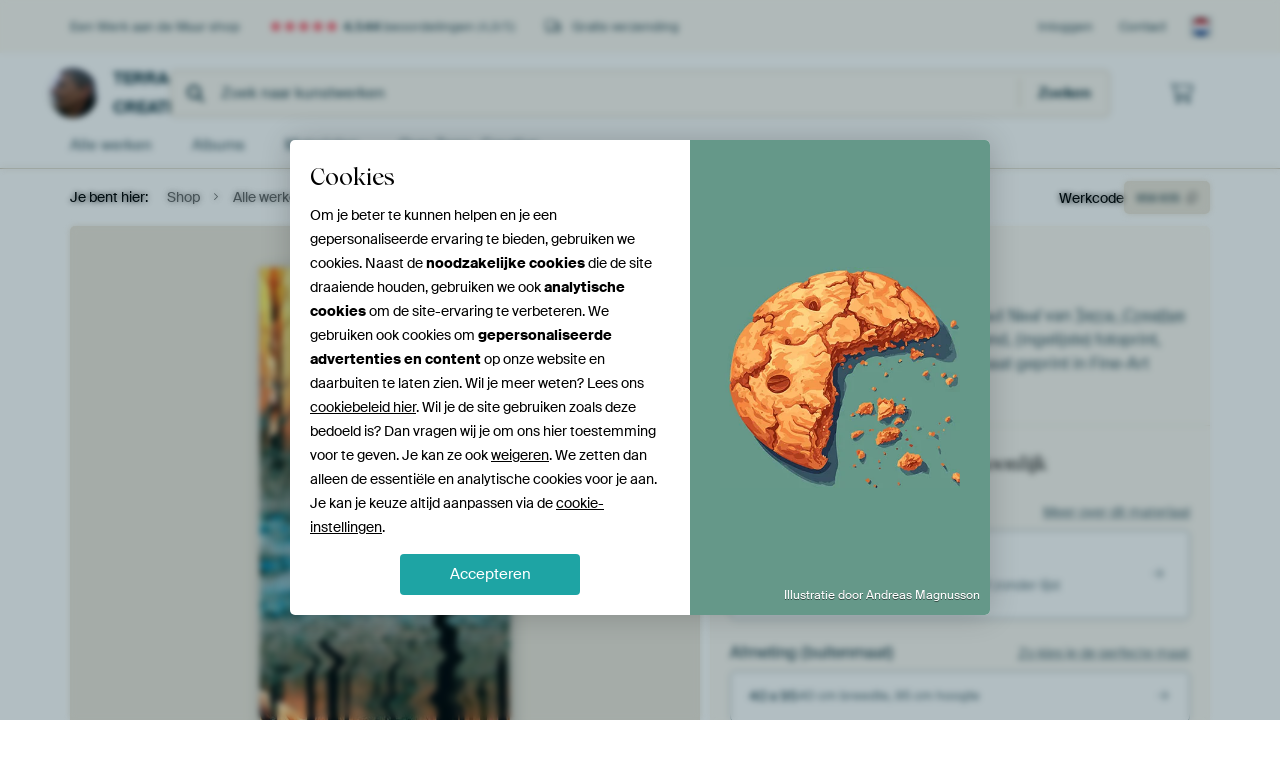

--- FILE ---
content_type: text/html; charset=utf-8
request_url: https://www.werkaandemuur.nl/nl/shopwerk/Woud-Nimf/956935/132?mediumId=3
body_size: 51797
content:
<!DOCTYPE html>
<html lang="nl-NL" data-locale="nl_NL">
  <head>
    <meta charset="utf-8">
    <meta http-equiv="X-UA-Compatible" content="IE=edge" />
    <meta name="theme-color" content="#ffffff" />
      <link href="https://static.ohmyprints.net/min/?g=defaultCss&amp;version=f01d8835346071c46b9217f84a971cad&amp;webp=1" rel="stylesheet"><link href="https://static.ohmyprints.net/img/sprite/icons.svg?version=cd0cf2bd2954fb6078403fb0345f88d8" id="icons-sprite" rel="preload" crossorigin="anonymous" as="fetch" >
<link href="https://static.ohmyprints.net/min/?f=css%2Fexternal%2Ffontawesome%2Fall.min.css&amp;version=42ef16fea222e07a8303af55b3a45faf&amp;webp=1" rel="preload" as="style" >
<link href="https://static.ohmyprints.net/min/?f=css%2Fwadm-fonts.css&amp;version=4b8d5982bb407cdf47b303b787b5e470&amp;webp=1" rel="preload" as="style" >
<link href="https://cdn-thumbs.ohmyprints.net/1/9c7df1b7706d87ff005a901ec5b17b5b/817x600/dynamic-size/fit/a1be5ead2d2df4aeeaa96c4c84038e03752b9e94d64360cb1326931df12dc19f.jpg" rel="preload" as="image" >
<link href="https://static.ohmyprints.net/min/?f=node_modules%2F%40pqina%2Fpintura%2Fpintura.css&amp;version=c4880910bb889795fc14a6818c9b3a5e&amp;webp=1" rel="stylesheet" >
<link href="https://static.ohmyprints.net/min/?f=css%2Fcomponents%2Ftabs.css&amp;version=a82d49642d20387511e1dfe212608e04&amp;webp=1" rel="stylesheet" >
<link href="https://static.ohmyprints.net/min/?f=css%2Fcomponents%2Fconfigurator.css&amp;version=90ca88dc837493ddd91f0e13c1412e57&amp;webp=1" rel="stylesheet" >
<link href="https://static.ohmyprints.net/min/?f=css%2Fcomponents%2Freviews-summary.css&amp;version=4baa04b46d4205f836b4b287d4d020b9&amp;webp=1" rel="stylesheet" >
<link href="https://static.ohmyprints.net/min/?f=css%2Fcomponents%2Ftoggle.css&amp;version=f0ef89a91b7d3ea1448fece16f162574&amp;webp=1" rel="stylesheet" >
<link href="https://static.ohmyprints.net/min/?f=css%2Fwadm-view-artwork.css&amp;version=10aa674a29551947dc82580b6d430bdf&amp;webp=1" rel="stylesheet" >
<link href="https://static.ohmyprints.net/min/?f=css%2Fpages%2Fpdp.css&amp;version=a54a4a390b8babc40322085ffe00058f&amp;webp=1" rel="stylesheet" >
<link href="https://static.ohmyprints.net/min/?f=css%2Fcomponents%2FslideEmbla.css&amp;version=9416f56e1e2189e72f2c0a4bc9a6f000&amp;webp=1" rel="stylesheet" >
<link href="https://static.ohmyprints.net/min/?f=css%2Felements%2Favatar.css&amp;version=9f9588d50883f564b399003aa42b59a1&amp;webp=1" rel="stylesheet" >
<link href="https://static.ohmyprints.net/min/?f=css%2Fcomponents%2Flinkcard.css&amp;version=23840ddb3159d42396ef044f674e0de2&amp;webp=1" rel="stylesheet" >
<link href="https://static.ohmyprints.net/min/?f=css%2Fexternal%2Feasyzoom.css&amp;version=dc33c505667317b840592de0464f10bc&amp;webp=1" rel="stylesheet" >
<link href="https://static.ohmyprints.net/min/?f=css%2Felements%2Ffooter.css&amp;version=14d855501934d5a64fa46466b9d36250&amp;webp=1" rel="stylesheet" >
<link href="https://static.ohmyprints.net/min/?f=css%2Felements%2Ffinder-dialog.css&amp;version=319d6557d227c92dd8a61a5ae6b5d4eb&amp;webp=1" rel="stylesheet" >
<link href="https://static.ohmyprints.net/min/?f=css%2Fwadm-fonts.css&amp;version=4b8d5982bb407cdf47b303b787b5e470&amp;webp=1" media="print" rel="stylesheet" >
<link href="https://static.ohmyprints.net/min/?f=css%2Fexternal%2Ffontawesome%2Fall.min.css&amp;version=42ef16fea222e07a8303af55b3a45faf&amp;webp=1" media="print" rel="stylesheet" >
<link href="https://static.ohmyprints.net/min/?f=css%2Fcomponents%2Fdialog.css&amp;version=dcde2285420f9aade2850dd5954b66a5&amp;webp=1" rel="stylesheet" >
<link href="https://static.ohmyprints.net/min/?f=css%2Fwadm-shop-flat.css&amp;version=f8ca82636855e761f337afc5fca7bfb5&amp;webp=1" rel="stylesheet" >      <script>
          const JS_VERSION_HASH = 'ee1dc7e57677b4dc965cfc6c1e8a32e1';
      </script>

      <script defer="defer" src="https://static.ohmyprints.net/js/wadm/wadm.pdp.js?version=ee1dc7e57677b4dc965cfc6c1e8a32e1"></script>
<script type="module" src="https://static.ohmyprints.net/js/wadm/module/pdp.grid.js?version=ee1dc7e57677b4dc965cfc6c1e8a32e1"></script>
<script type="module" src="https://static.ohmyprints.net/js/wadm/module/pdp.bento.artwork.js?version=ee1dc7e57677b4dc965cfc6c1e8a32e1"></script>
<script type="module" src="https://static.ohmyprints.net/js/wadm/module/pdp.artFrameGuarantee.js?version=ee1dc7e57677b4dc965cfc6c1e8a32e1"></script>
<script type="module" src="https://static.ohmyprints.net/js/wadm/module/tabs.js?version=ee1dc7e57677b4dc965cfc6c1e8a32e1"></script>
<script type="module" src="https://static.ohmyprints.net/js/wadm/module/pdp.configurator.js?version=ee1dc7e57677b4dc965cfc6c1e8a32e1"></script>
<script type="module" src="https://static.ohmyprints.net/js/wadm/module/slideEmbla.js?version=ee1dc7e57677b4dc965cfc6c1e8a32e1"></script>
<script type="module" src="https://static.ohmyprints.net/js/wadm/module/floatingCheckout.js?version=ee1dc7e57677b4dc965cfc6c1e8a32e1"></script>
<script type="module" src="https://static.ohmyprints.net/js/wadm/module/disableRightClick.js?version=ee1dc7e57677b4dc965cfc6c1e8a32e1"></script>
<script type="module" src="https://static.ohmyprints.net/js/wadm/module/jsReadmore.js?version=ee1dc7e57677b4dc965cfc6c1e8a32e1"></script>
<script type="module" src="https://static.ohmyprints.net/js/wadm/module/pdp.blocks.js?version=ee1dc7e57677b4dc965cfc6c1e8a32e1"></script>
<script type="module" src="https://static.ohmyprints.net/js/wadm/module/reviews.dialog.js?version=ee1dc7e57677b4dc965cfc6c1e8a32e1"></script>
<script defer="defer" src="https://static.ohmyprints.net/js/external/easyzoom.js?version=ee1dc7e57677b4dc965cfc6c1e8a32e1"></script>
<script defer="defer" src="https://static.ohmyprints.net/js/wadm/wadm.easyzoom.js?version=ee1dc7e57677b4dc965cfc6c1e8a32e1"></script>
<script type="module" src="https://static.ohmyprints.net/js/wadm/module/video.controller.updateSources.js?version=ee1dc7e57677b4dc965cfc6c1e8a32e1"></script>
<script type="module" src="https://static.ohmyprints.net/js/wadm/module/loading.html.js?version=ee1dc7e57677b4dc965cfc6c1e8a32e1"></script>
<script type="module" src="https://static.ohmyprints.net/js/wadm/module/dialog.artFinder.js?version=ee1dc7e57677b4dc965cfc6c1e8a32e1"></script>
<script type="module" src="https://static.ohmyprints.net/js/wadm/module/dialog.js?version=ee1dc7e57677b4dc965cfc6c1e8a32e1"></script>
<script defer="defer" src="https://static.ohmyprints.net/language/global_lang_nl_NL.js?version=5b678f226ad39defbe5dd57d76ad2c13"></script>
      <script>
          document.querySelectorAll('link[rel=stylesheet][media=print]').forEach(function(link) {
              if (link.sheet) {
                  link.media = 'all';
                  return;
              }

              link.onload = function() {
                  this.media = 'all';
              };
          });
      </script>
<title>Woud Nimf van Terra- Creative op canvas, behang en meer</title><meta property="og:site_name" content="Werk aan de Muur" >
<meta property="og:type" content="product" >
<meta property="og:title" content="Woud Nimf van Terra- Creative op canvas, behang en meer" >
<meta property="og:image" content="https://cdn-shares.ohmyprints.net/956935/eJyVULuO2zAQ%7CBcC1%7CksUhRf6lNcdUWaBEEKPpYWY71OpGA7xv17ljaC1GkWmJnF7szcibMZ3iZ7AtLfySWFMpCetZQeyADpNBTSS44gL%7CvmcYcMpay5bxof5tcy7JPLx2WYbuuW5pKPM5SGNb61bVS2Aw3cSukCZy0w3UmpI6OgmvrginebcJvtlPxrTr%2Bhiak0zoBQVAfltBPcMG%2B4itpzb5gVjCkWhADBldAafCuV4txbzamU3FAp2uOv9UQ%2BD8Qv07rkVOBrsf5M%2Bh93Um5rDWC3clm2Mzn8TUvQ1nol%7CwITbp5EWVZEnXyAEWLVBH8g9IogzTkFQJgHG5ZLrbAmQYUeNX9BwY37Rnp%2BIEuMGcq3h4S%2Bq%7Cakvj8ozvRL9f1fPRuvQmROKSqDVjFSKqyhDLxwTDnhGkax5zqax4nZprG2%7CCzpZ00xwpdrAYyxzPi08uhrL%2Bte3teCZK6ZPnY7pnIjvRZoEQt8C7hshDRc4L4fwJ%7CzPiEXpKXAnDeupZYLr3mnrWEdGuscYxo6b6KJwI3qoo%2BCO21FbCPtmPBAW%7CL5B1Qjx8I%3D.jpg" >
<meta name="description" content="Bestel Woud Nimf als print. Kies zelf de maat en het materiaal. Snel geleverd, hoge kwaliteit." >
<meta property="og:description" content="Bestel Woud Nimf als print. Kies zelf de maat en het materiaal. Snel geleverd, hoge kwaliteit." >
<meta property="og:price:amount" content="161" >
<meta property="og:price:currency" content="EUR" >
<meta property="og:availability" content="instock" >
<meta property="og:image:width" content="1200" >
<meta property="og:image:height" content="630" >
<meta name="rating" content="adult" >
<meta name="twitter:card" content="photo" >
<meta property="og:url" content="https://www.werkaandemuur.nl/nl/shopwerk/Woud-Nimf/956935" >
<meta name="twitter:url" content="https://www.werkaandemuur.nl/nl/shopwerk/Woud-Nimf/956935" >
<meta name="twitter:title" content="Woud Nimf van Terra- Creative op canvas, behang en meer" >
<meta name="twitter:image" content="https://cdn-shares.ohmyprints.net/956935/eJyVULuO2zAQ%7CBcC1%7CksUhRf6lNcdUWaBEEKPpYWY71OpGA7xv17ljaC1GkWmJnF7szcibMZ3iZ7AtLfySWFMpCetZQeyADpNBTSS44gL%7CvmcYcMpay5bxof5tcy7JPLx2WYbuuW5pKPM5SGNb61bVS2Aw3cSukCZy0w3UmpI6OgmvrginebcJvtlPxrTr%2Bhiak0zoBQVAfltBPcMG%2B4itpzb5gVjCkWhADBldAafCuV4txbzamU3FAp2uOv9UQ%2BD8Qv07rkVOBrsf5M%2Bh93Um5rDWC3clm2Mzn8TUvQ1nol%7CwITbp5EWVZEnXyAEWLVBH8g9IogzTkFQJgHG5ZLrbAmQYUeNX9BwY37Rnp%2BIEuMGcq3h4S%2Bq%7Cakvj8ozvRL9f1fPRuvQmROKSqDVjFSKqyhDLxwTDnhGkax5zqax4nZprG2%7CCzpZ00xwpdrAYyxzPi08uhrL%2Bte3teCZK6ZPnY7pnIjvRZoEQt8C7hshDRc4L4fwJ%7CzPiEXpKXAnDeupZYLr3mnrWEdGuscYxo6b6KJwI3qoo%2BCO21FbCPtmPBAW%7CL5B1Qjx8I%3D.jpg" >
<meta name="robots" content="noindex,follow" >
    <meta name="viewport" content="width=device-width, user-scalable=no, minimum-scale=1.0, maximum-scale=1.0">

	
      <meta name="theme-color" media="(prefers-color-scheme: light)" content="#FCF8F2">
      <meta name="theme-color" media="(prefers-color-scheme: dark)" content="#002835">
      <link rel="icon" href="https://static.ohmyprints.net/favicon.svg" type="image/svg+xml">
      <link rel="shortcut icon" href="https://static.ohmyprints.net/favicon.ico" type="image/x-icon" />
      <link rel="apple-touch-icon" href="https://static.ohmyprints.net/apple-touch-icon.png">
      <link rel="mask-icon" href="https://static.ohmyprints.net/safari-pinned-tab.svg">

      <script> var global_path="";  var global_location="|index|132|nl|Woud-Nimf";  global_location = global_location.split('|').join('/');  var global_ulang="";  var global_locale="nl_NL";  var global_usertype=0;  var global_site_section="shop";  var global_baseurl = "https://www.werkaandemuur.nl"; const global_static_cdn_baseurl = "https://static.ohmyprints.net/"; const global_static_baseurl = "https://static.ohmyprints.net/"; var global_currentdomain = "werkaandemuur.nl";</script>
<link rel="canonical" href="https://www.werkaandemuur.nl/nl/werk/Woud-Nimf/956935" />	  		  <script>window.dataLayer = window.dataLayer || [];window.dataLayer.push({"siteLocale":"nl_NL"});window.dataLayer.push({"siteLanguageCode":"nl"});window.dataLayer.push({"siteCountryCode":"NL"});window.dataLayer.push({"siteSection":"shop"});window.dataLayer.push({"pageType":"productDetail"});window.dataLayer.push({"ecommerce":null});window.dataLayer.push({"event":"view_item","ecommerce":{"items":[{"item_id":"NL956935","item_name":"Woud Nimf","quantity":1,"price":132.96}],"currency":"EUR","value":132.96}});window.dataLayer.push({"isSpider":true});</script>		  <script>
            const consentListeners = [];
            /**
             *   Called from GTM template to set callback to be executed when user consent is provided.
             *   @param {function} callback to execute on user consent
             */
            window.cookieConsentListner = (callback) => {
                consentListeners.push(callback);
            };
            </script>
			<!-- Google Tag Manager -->
			<script>(function(w,d,s,l,i){w[l]=w[l]||[];w[l].push({'gtm.start':
				new Date().getTime(),event:'gtm.js'});var f=d.getElementsByTagName(s)[0],
				j=d.createElement(s),dl=l!='dataLayer'?'&l='+l:'';j.async=true;j.src=
				'https://www.googletagmanager.com/gtm.js?id='+i+dl;f.parentNode.insertBefore(j,f);
			})(window,document,'script','dataLayer','GTM-5WTJM9Z');</script>
			<!-- End Google Tag Manager -->	        <script type="application/ld+json">[{"@context":"https:\/\/schema.org","@type":"WebSite","url":"https:\/\/www.werkaandemuur.nl","potentialAction":{"@type":"SearchAction","target":"https:\/\/www.werkaandemuur.nl\/nl\/Zoeken\/98\/search?query={search_term_string}","query-input":"required name=search_term_string"},"@id":"https:\/\/www.werkaandemuur.nl#webSite"},{"@context":"https:\/\/schema.org","@type":"Organization","name":"Werk aan de Muur","logo":{"@type":"ImageObject","url":"https:\/\/static.ohmyprints.net\/img\/wadm-logo.svg"},"legalName":"We Make It Work B.V.","email":"info@werkaandemuur.nl","url":"https:\/\/www.werkaandemuur.nl","address":{"@type":"PostalAddress","addressCountry":{"@type":"Country","name":"Nederland"},"addressRegion":"Noord-Holland","postalCode":"2031 AZ","streetAddress":"Bingerweg 8","addressLocality":"Haarlem"},"contactPoint":{"@type":"ContactPoint","telephone":"+31232052244","contactType":"customer service","hoursAvailable":"['Mo-Fri 09:00-15:00']","availableLanguage":[{"@type":"Language","name":"Dutch"},{"@type":"Language","name":"English"}],"areaServed":[{"@type":"Country","name":"Netherlands"},{"@type":"Country","name":"Belgium"},{"@type":"Country","name":"Luxembourg"}]},"sameAs":["https:\/\/www.instagram.com\/werkaandemuur\/","https:\/\/www.pinterest.com\/werkaandemuur\/","https:\/\/www.facebook.com\/WerkaandeMuur","https:\/\/x.com\/werkaandemuur","https:\/\/www.tiktok.com\/@werkaandemuur"],"@id":"https:\/\/www.werkaandemuur.nl#organization"},{"@context":"https:\/\/schema.org","@type":"WebPage","isPartOf":"https:\/\/www.werkaandemuur.nl#webSite","mainEntity":{"@type":"Product","name":"Woud Nimf van Terra- Creative","description":"Koop dit werk als print op canvas, aluminium dibond, (ingelijste) fotoprint, behang en ArtFrame. Voor jou op maat geprint in Fine-Art kwaliteit.","image":[{"@type":"ImageObject","contentUrl":"https:\/\/cdn-thumbs.ohmyprints.net\/1\/9c7df1b7706d87ff005a901ec5b17b5b\/817x600\/thumbnail\/fit.jpg"}],"width":{"@type":"QuantitativeValue","value":"40","unitText":"cm"},"height":{"@type":"QuantitativeValue","value":"95","unitText":"cm"},"brand":{"@type":"Brand","name":"Werk aan de Muur"},"category":"Huis en tuin > Decoratie > Kunst > Landschappen > Bossen","sku":"NL956935M3S40x95","mpn":"NL956935M3S40x95","offers":{"@type":"Offer","seller":"Werk aan de Muur \/ Terra- Creative","itemCondition":"https:\/\/schema.org\/NewCondition","availability":"https:\/\/schema.org\/InStock","priceCurrency":"EUR","shippingDetails":{"@type":"OfferShippingDetails","shippingRate":{"@type":"MonetaryAmount","currency":"EUR","value":0}},"url":"https:\/\/www.werkaandemuur.nl\/nl\/werk\/Woud-Nimf\/956935?mediumId=3&amp;size=40x95","price":161,"priceSpecification":[{"@type":"UnitPriceSpecification","priceCurrency":"EUR","price":161,"priceType":"https:\/\/schema.org\/ListPrice"}]},"@id":"https:\/\/www.werkaandemuur.nl\/product#956935"},"breadcrumb":{"@type":"BreadcrumbList","itemListElement":[{"@type":"ListItem","name":"Shop","position":1,"item":"https:\/\/www.werkaandemuur.nl\/nl\/shop\/Terra-Creative\/2839"},{"@type":"ListItem","name":"Alle werken","position":2,"item":"https:\/\/www.werkaandemuur.nl\/nl\/shop-werken\/Terra-Creative\/2839"},{"@type":"ListItem","name":"Woud Nimf","position":3,"item":"https:\/\/www.werkaandemuur.nl\/nl\/shopwerk\/Woud-Nimf\/956935\/132"}]},"@id":"https:\/\/www.werkaandemuur.nl#webPage"}]</script>  </head>
  <body class="shop nl  is-pdp">
    	  <!-- Google Tag Manager (noscript) -->
			<noscript><iframe src="https://www.googletagmanager.com/ns.html?id=GTM-5WTJM9Z" height="0" width="0" style="display:none;visibility:hidden"></iframe></noscript>
			<!-- End Google Tag Manager (noscript) -->  
  	<div class="container container-full header">
    
    
    
    <div class="trust">
        <div class="container">
            <div class="row">
                <div class="col-md-12">
                    <ul>
                        <li>Een Werk aan de Muur shop</li>
                        <li class="hidden-xs hidden-sm"><a href="https://www.werkaandemuur.nl/nl/hoe-werkt-werk-aan-de-muur/beoordelingen-werk-aan-de-muur-3057" class="nounderline"><i class="fa-solid fa-star"></i><i class="fa-solid fa-star"></i><i class="fa-solid fa-star"></i><i class="fa-solid fa-star"></i><i class="fa-solid fa-star"></i> <span class="review-total">4.544</span> beoordelingen <span class="review-score">(4,8/5)</span></a></li>
                        <li class="visible-xs visible-sm">
                            <a href="https://www.werkaandemuur.nl/nl/hoe-werkt-werk-aan-de-muur/beoordelingen-werk-aan-de-muur-3057" class="nounderline">
                            
                                
                                    
                                        <i class="fa-solid fa-star"></i><i class="fa-solid fa-star"></i><i class="fa-solid fa-star"></i><i class="fa-solid fa-star"></i><i class="fa-solid fa-star"></i> 4,8/5
                                    </a>
                        </li>
                        
                        <li><i class="hidden-xs fa-light fa-truck"></i> Gratis verzending</li>
                    </ul>
                    
                    <ul class="service hidden-xs">
                        
                        <li class="account"><a href="https://www.werkaandemuur.nl/nl/Inloggen/36" rel="nofollow" title="Inloggen">Inloggen</a></li>
                        
                        
                        
                        <li>
                            <a href="https://www.werkaandemuur.nl/nl/contact-ons-4412">Contact</a>
                        </li>
                        <li class="country">
                            <span class="country-NL" data-toggle="modal" data-target="#language-preference-modal"></span>
                        </li>
                    </ul>
                    
                </div>
            </div>
        </div>
    </div>
    <nav class="primary-navigation">
        <div class="main-nav">
            <div class="container">
                <div class="row">
                    <div class="col-md-12">
                        <ul>
                            <li class="icon subtitle menu visible-xs">
                                <label for="primary-menu">
                                    <i class="fas fa-bars"></i><span>Menu</span>
                                </label>
                            </li>
                            
                            
                            <li class="shop-logo">
                                <a href="https://www.werkaandemuur.nl/nl/shop/Terra-Creative/2839" title="Terra- Creative Shop">
                                    <img src="https://cdn-thumbs.ohmyprints.net/1/d74ff9b45c0c69c72095f0b8e84a70ad/275x275/thumbnail/crop.jpg" class="img-circle img-responsive" alt="Terra- Creative profielfoto">
                                    Terra- Creative
                                    
                                </a>
                            </li>
                            
                            
                            <li class="search hidden-xs">
                                
                    <form class="navbar-form navbar-left wadm-search wide" enctype="application/x-www-form-urlencoded" action="https://www.werkaandemuur.nl/index/523/nl/Terra-Creative/shop-search/2839" method="GET" role="search">
                        <div class="search-form">
                            <span class="fa fa-search"></span>
                            <input class="form-control search" value="" name="query" type="search" placeholder="Zoek naar kunstwerken">
                        </div>
                        <div class="actions">
                            <button type="submit" class="btn"><span class="fa fa-search"></span> <span class="helper-text">Zoeken</span></button>
                        </div>
                    </form>
				
                                
                            </li>
                            
                            <li class="trust thuiswinkel"><a href="https://www.thuiswinkel.org/leden/werk-aan-de-muur/certificaat" target="_blank" rel="nofollow noreferrer">Thuiswinkel Waarborg</a></li>
                            <li class="trust trustedshops"><a href="https://www.trustedshops.de/bewertung/info_XDB99B5D7D89F9610BA4D8111A7D6CFAC.html" target="_blank" rel="nofollow noreferrer">Trusted Shops</a></li>
                            
                            
                            
                            
                            
                            <li class="icon has-badge cart"><a href="https://www.werkaandemuur.nl/index/103/nl/Plaats-bestelling/user/orderStage/0" class="shoppingcart" title="Winkelmandje"><span class="fal fa-shopping-cart"></span></a></li>
                            
                        </ul>
                    </div>
                </div>

                
                <div class="row mobile-search visible-xs">
                    
                    <form class="navbar-form navbar-left wadm-search wide" enctype="application/x-www-form-urlencoded" action="https://www.werkaandemuur.nl/index/523/nl/Terra-Creative/shop-search/2839" method="GET" role="search">
                        <div class="search-form">
                            <span class="fa fa-search"></span>
                            <input class="form-control search" value="" name="query" type="search" placeholder="Zoek naar kunstwerken">
                        </div>
                        <div class="actions">
                            <button type="submit" class="btn"><span class="fa fa-search"></span> <span class="helper-text">Zoeken</span></button>
                        </div>
                    </form>
				
                    <a href="https://www.werkaandemuur.nl/nl/ArtFinder/671" class="search-artfinder search-artfinder--questions">
                        <i class="wadm-app-icon wadm-app-icon--artfinder">
                            <svg
    class="wadm-icon"
    preserveAspectRatio="xMinYMin meet"
    x="0"
    y="0"
             aria-hidden="true"     role="img"
>
        <use href="#general-artfinder"></use>
</svg>

                        </i>
                        <span>ArtFinder</span>
                    </a>
                    
                    <span class="search-artfinder search-artfinder--ai" data-dialog-role="open" data-dialog-target-id="artFinderDialog">
                        <i class="wadm-app-icon wadm-app-icon--artfinderAI">
                            <svg
    class="wadm-icon"
    preserveAspectRatio="xMinYMin meet"
    x="0"
    y="0"
             aria-hidden="true"     role="img"
>
        <use href="#general-ai-search"></use>
</svg>

                        </i>
                        <span>ArtFinder</span>
                    </span>
                    
                </div>
                
            </div>
        </div>
        <input type="checkbox" id="primary-menu">
        
        <div class="menu-nav loading">
            <label for="primary-menu" class="nav-close">
                <i class="fal fa-times"></i>
            </label>
            <div class="container">
                <div class="row">
                    <div class="col-md-12">
                        
                        
                        <ul>
                            <li class="visible-xs header"><span>Terra- Creative Shop</span></li>
                            <li><a href="https://www.werkaandemuur.nl/nl/shop-werken/Terra-Creative/2839">Alle werken</a></li>
                            
                            <li><a href="https://www.werkaandemuur.nl/index/136/nl/Albums/shop/2839">Albums</a></li>
                            
                            <li><a href="https://www.werkaandemuur.nl/nl/materialen-247914-u2839">Materialen</a></li>
                            <li><a href="https://www.werkaandemuur.nl/index/123/nl/Over/shop/2839">Over<span class="hidden-sm"> Terra- Creative</span></a></li>
                            
                        </ul>
                        
                        <ul class="service visible-xs">
                            <li>
                                <a href="https://www.werkaandemuur.nl/nl/contact-ons-4412">Contact</a>
                            </li>
                            
                            <li class="account"><a href="https://www.werkaandemuur.nl/nl/Inloggen/36" rel="nofollow" title="Inloggen">Inloggen</a></li>
                            
                            
                            
                        </ul>
                        <div class="partners visible-xs">
                            <p>Partners</p>
                            <ul>
                                <li class="thuiswinkel"><a href="https://www.thuiswinkel.org/leden/werk-aan-de-muur/certificaat" target="_blank"><span>Thuiswinkel Waarborg</span></a></li>
                                <li class="trustedshops"><a href="https://www.trustedshops.de/bewertung/info_XDB99B5D7D89F9610BA4D8111A7D6CFAC.html" target="_blank"><span>Trusted Shops</span></a></li>
                                <li class="vtwonen"><a href="https://www.werkaandemuur.nl/nl/weer-verliefd-make-overs-1598"><span>vtwonen</span></a></li>
                            </ul>
                        </div>
                    </div>
                </div>
            </div>
        </div>
        
        
        
        
    </nav>
</div>

<div class="menu-backdrop"></div>


<div class="container">
    <div class="row">
        <div class="col-sm-12">
            <div class="container container-full breadcrumb">
    <ol class="breadcrumb">
        <li class="hidden-xs">Je bent hier:</li>
        <li>
    <a href="https://www.werkaandemuur.nl/nl/shop/Terra-Creative/2839">
        <span>Shop</span>
    </a>
</li><li>
    <a href="https://www.werkaandemuur.nl/nl/shop-werken/Terra-Creative/2839">
        <span>Alle werken</span>
    </a>
</li><li>
    <a href="https://www.werkaandemuur.nl/nl/shopwerk/Woud-Nimf/956935/132">
        <span>Woud Nimf</span>
    </a>
</li>
    </ol>
</div>
        </div>
    </div>
</div>


<div class="container the-artwork">
    
    <div class="pdp-grid-wrapper">
        <div class="pdp-configurator">
            <form class="configurator   "
                  id="configurator"
                  method="post"
                  autocomplete="off"
                  enctype="application/x-www-form-urlencoded"
                  action="https://www.werkaandemuur.nl/checkout/add-item"
            >
                <div class="configurator__header configurator__section">
                    
                    
                    
                    
                    
                    <h1 class="configurator__header-title">
                        <span class="configurator__header-title__artwork">
                            Woud Nimf
                        </span>
                                            </h1>

                    
                    
                    <div class="configurator__header-description">
                        Koop dit landschapskunstwerk <em>Woud Nimf</em> van <a href="https://www.werkaandemuur.nl/nl/beeldmaker/Terra-Creative/2839">Terra- Creative</a> als print op canvas, aluminium dibond, (ingelijste) fotoprint, behang en ArtFrame. Voor jou op maat geprint in Fine-Art kwaliteit.
                    </div>

                                    </div>

                

<input type="hidden" value="956935" name="artid" id="artid"/>
<input type="hidden" value="B8GyrRVgPtxa0B7AV8u1E6fZfjE3ZvHoSqQ32TQ4vhg=" name="csrf" id="csrf"/>
<input type="hidden" name="inShop" value="2839" id="inShop">


<fieldset class="configurator__step configurator__section">
    <span class="configurator__step-title">
        <span>1</span>
        <span class="ab-test-a">Maak je kunstwerk persoonlijk</span>
        <span class="ab-test-b">Maak dit kunstwerk helemaal van jou</span>
    </span>
    <div class="configurator-option">
        
<dialog id="medium-dialog" class="dialog dialog--configurator-option dialog--configurator-medium" aria-hidden="true" tabindex="-1" inert>
    <div class="dialog__header">
        <button class="dialog__close-button" data-dialog-role="close" tabindex="-1" type="button">
                    <svg
        class="wadm-icon"
        preserveAspectRatio="xMinYMin meet"
        x="0"
        y="0"
                         aria-hidden="true"         role="img"
    >
                <use href="#general-times"></use>
    </svg>
 Sluiten
        </button>
        <h2 class="dialog__title">Kies jouw materiaal</h2>
    </div>
    <p class="dialog__subtitle dialog__paragraph">Van ArtFrame™ tot wandvullend behang. Kies jouw favoriet, en maak hem helemaal eigen.</p>

                    
        <input type="radio"
               name="setmedium"
               value="13"
               id="medium-13"
               class="form-label__related-input"
                
        />
        <label class="configurator-option__value form-label form-label--with-thumbnail-inline" for="medium-13" >
            <span data-sync-contents>
                        <svg
        class="wadm-icon wadm-icon--product-image"
        preserveAspectRatio="xMinYMin meet"
        x="0"
        y="0"
                         aria-hidden="true"         role="img"
    >
                <use href="#products-13"></use>
    </svg>

            </span>
            <span class="form-label__value" data-sync-contents>
                <span class="form-label__title">
                    ArtFrame™

                                                                <span class="form-label__upsell">Meest gekozen</span>
                                    </span>
                <span class="form-label__subtitle"><span class="ab-test-a">Modern alternatief voor canvas</span><span class="ab-test-b">Strak en modern, met een los doek dat je kunt wisselen</span></span>
            </span>
                        <span class="form-label__addendum form-label__addendum--pill form-label__addendum--current">Huidig</span>
        </label>
                    
        <input type="radio"
               name="setmedium"
               value="1"
               id="medium-1"
               class="form-label__related-input"
                
        />
        <label class="configurator-option__value form-label form-label--with-thumbnail-inline" for="medium-1" >
            <span data-sync-contents>
                        <svg
        class="wadm-icon wadm-icon--product-image"
        preserveAspectRatio="xMinYMin meet"
        x="0"
        y="0"
                         aria-hidden="true"         role="img"
    >
                <use href="#products-1"></use>
    </svg>

            </span>
            <span class="form-label__value" data-sync-contents>
                <span class="form-label__title">
                    Canvas

                                                        </span>
                <span class="form-label__subtitle"><span class="ab-test-a">Klassiek doek op houten frame</span><span class="ab-test-b">Warm en tijdloos, gespannen op een houten frame</span></span>
            </span>
                        <span class="form-label__addendum form-label__addendum--pill form-label__addendum--current">Huidig</span>
        </label>
                    
        <input type="radio"
               name="setmedium"
               value="3"
               id="medium-3"
               class="form-label__related-input"
                checked="checked"
        />
        <label class="configurator-option__value form-label form-label--with-thumbnail-inline" for="medium-3" autofocus>
            <span data-sync-contents>
                        <svg
        class="wadm-icon wadm-icon--product-image"
        preserveAspectRatio="xMinYMin meet"
        x="0"
        y="0"
                         aria-hidden="true"         role="img"
    >
                <use href="#products-3"></use>
    </svg>

            </span>
            <span class="form-label__value" data-sync-contents>
                <span class="form-label__title">
                    Fotoprint

                                                        </span>
                <span class="form-label__subtitle"><span class="ab-test-a">Hoogwaardige print met of zonder lijst</span><span class="ab-test-b">Verfijnde print, met of zonder lijst</span></span>
            </span>
                        <span class="form-label__addendum form-label__addendum--pill form-label__addendum--current">Huidig</span>
        </label>
                    
        <input type="radio"
               name="setmedium"
               value="11"
               id="medium-11"
               class="form-label__related-input"
                
        />
        <label class="configurator-option__value form-label form-label--with-thumbnail-inline" for="medium-11" >
            <span data-sync-contents>
                        <svg
        class="wadm-icon wadm-icon--product-image"
        preserveAspectRatio="xMinYMin meet"
        x="0"
        y="0"
                         aria-hidden="true"         role="img"
    >
                <use href="#products-11"></use>
    </svg>

            </span>
            <span class="form-label__value" data-sync-contents>
                <span class="form-label__title">
                    HD Metal

                                                        </span>
                <span class="form-label__subtitle"><span class="ab-test-a">Ultra-scherpe print op aluminium</span><span class="ab-test-b">Intense kleuren en scherpe details</span></span>
            </span>
                        <span class="form-label__addendum form-label__addendum--pill form-label__addendum--current">Huidig</span>
        </label>
                    
        <input type="radio"
               name="setmedium"
               value="4"
               id="medium-4"
               class="form-label__related-input"
                
        />
        <label class="configurator-option__value form-label form-label--with-thumbnail-inline" for="medium-4" >
            <span data-sync-contents>
                        <svg
        class="wadm-icon wadm-icon--product-image"
        preserveAspectRatio="xMinYMin meet"
        x="0"
        y="0"
                         aria-hidden="true"         role="img"
    >
                <use href="#products-4"></use>
    </svg>

            </span>
            <span class="form-label__value" data-sync-contents>
                <span class="form-label__title">
                    Aluminium

                                                        </span>
                <span class="form-label__subtitle"><span class="ab-test-a">Strak dibond paneel</span><span class="ab-test-b">Strak en minimalistisch</span></span>
            </span>
                        <span class="form-label__addendum form-label__addendum--pill form-label__addendum--current">Huidig</span>
        </label>
                    
        <input type="radio"
               name="setmedium"
               value="15"
               id="medium-15"
               class="form-label__related-input"
                
        />
        <label class="configurator-option__value form-label form-label--with-thumbnail-inline" for="medium-15" >
            <span data-sync-contents>
                        <svg
        class="wadm-icon wadm-icon--product-image"
        preserveAspectRatio="xMinYMin meet"
        x="0"
        y="0"
                         aria-hidden="true"         role="img"
    >
                <use href="#products-15"></use>
    </svg>

            </span>
            <span class="form-label__value" data-sync-contents>
                <span class="form-label__title">
                    Acrylglas

                                                        </span>
                <span class="form-label__subtitle"><span class="ab-test-a">Helder en modern</span><span class="ab-test-b">Diepe kleuren met een glanzende afwerking</span></span>
            </span>
                        <span class="form-label__addendum form-label__addendum--pill form-label__addendum--current">Huidig</span>
        </label>
                    
        <input type="radio"
               name="setmedium"
               value="12"
               id="medium-12"
               class="form-label__related-input"
                
        />
        <label class="configurator-option__value form-label form-label--with-thumbnail-inline" for="medium-12" >
            <span data-sync-contents>
                        <svg
        class="wadm-icon wadm-icon--product-image"
        preserveAspectRatio="xMinYMin meet"
        x="0"
        y="0"
                         aria-hidden="true"         role="img"
    >
                <use href="#products-12"></use>
    </svg>

            </span>
            <span class="form-label__value" data-sync-contents>
                <span class="form-label__title">
                    Behang (in banen)

                                                        </span>
                <span class="form-label__subtitle"><span class="ab-test-a">Muurbedekking op maat</span><span class="ab-test-b">Eén doorlopend beeld, perfect op maat</span></span>
            </span>
                        <span class="form-label__addendum form-label__addendum--pill form-label__addendum--current">Huidig</span>
        </label>
                    
        <input type="radio"
               name="setmedium"
               value="17"
               id="medium-17"
               class="form-label__related-input"
                
        />
        <label class="configurator-option__value form-label form-label--with-thumbnail-inline" for="medium-17" >
            <span data-sync-contents>
                        <svg
        class="wadm-icon wadm-icon--product-image"
        preserveAspectRatio="xMinYMin meet"
        x="0"
        y="0"
                         aria-hidden="true"         role="img"
    >
                <use href="#products-17"></use>
    </svg>

            </span>
            <span class="form-label__value" data-sync-contents>
                <span class="form-label__title">
                    Ronde print

                                                        </span>
                <span class="form-label__subtitle"><span class="ab-test-a">Hoogwaardige ronde print</span><span class="ab-test-b">Ronde vorm met een speels karakter</span></span>
            </span>
                        <span class="form-label__addendum form-label__addendum--pill form-label__addendum--current">Huidig</span>
        </label>
    
    <div class="dialog__scroll">
    <div class="dialog__scroll-element">
        <span><i></i></span>
        Meer opties beschikbaar
    </div>
</div>
</dialog>

        <span class="configurator-option__title"><span class="ab-test-a">Materiaal</span><span class="ab-test-b">Kies de uitvoering</span></span>
        <span class="configurator-option__infolink ">
            <a class="link link--secondary" href="#block-material-info"><span class="ab-test-a">Meer over dit materiaal</span><span class="ab-test-b">Meer over deze uitvoering</span></a>
        </span>

        <button class="configurator-option__value form-label form-label--with-thumbnail-inline"
                type="button"
                data-dialog-role="open"
                data-dialog-target-id="medium-dialog"
        >
            <span data-sync-contents>
                        <svg
        class="wadm-icon wadm-icon--product-image"
        preserveAspectRatio="xMinYMin meet"
        x="0"
        y="0"
                         aria-hidden="true"         role="img"
    >
                <use href="#products-3"></use>
    </svg>

            </span>
            <span class="form-label__value" data-sync-contents>
                <span class="form-label__title">Fotoprint</span>
                <span class="form-label__subtitle"><span class="ab-test-a">Hoogwaardige print met of zonder lijst</span><span class="ab-test-b">Verfijnde print, met of zonder lijst</span></span>
            </span>
            <span class="form-label__addendum">
                        <svg
        class="wadm-icon"
        preserveAspectRatio="xMinYMin meet"
        x="0"
        y="0"
                         aria-hidden="true"         role="img"
    >
                <use href="#general-arrow-right"></use>
    </svg>

            </span>
        </button>
    </div>
</fieldset>



<div class="configurator__sections-wrapper">
    <fieldset class="configurator__step configurator__section configurator__section--seamless">
        <div class="configurator-option">
            
<dialog id="size-dialog" class="dialog dialog--configurator-option dialog--configurator-size" aria-hidden="true" tabindex="-1" inert>
    <div class="tabs">
        <div class="tabs__window">
            <div class="tabs__panel tabs__panel--active tabs__panel--pick-size">
                <div class="dialog__header">
                    <button class="dialog__close-button" data-dialog-role="close" type="button" tabindex="-1" type="button">
                                <svg
        class="wadm-icon"
        preserveAspectRatio="xMinYMin meet"
        x="0"
        y="0"
                         aria-hidden="true"         role="img"
    >
                <use href="#general-times"></use>
    </svg>
 Sluiten
                    </button>
                    <h2 class="dialog__title">Kies jouw afmeting</h2>
                </div>

                <p class="dialog__subtitle dialog__paragraph">Van een kleine lijst, tot een statement piece. Kies wat past bij jouw interieur!</p>

                                    <div class="form-toggle">
                        <input type="radio" name="size-type" id="size-type__preset" checked="checked">
                        <label class="form-label" for="size-type__preset" tabindex="10"
                               data-tab-target=".tabs__panel--preset-size">
                                    <svg
        class="wadm-icon"
        preserveAspectRatio="xMinYMin meet"
        x="0"
        y="0"
                         aria-hidden="true"         role="img"
    >
                <use href="#general-list"></use>
    </svg>

                            Kies jouw maat
                        </label>
                        <input type="radio" name="size-type" id="size-type__custom">
                        <label class="form-label" for="size-type__custom" tabindex="11"
                               data-tab-target=".tabs__panel--custom-size">
                                    <svg
        class="wadm-icon"
        preserveAspectRatio="xMinYMin meet"
        x="0"
        y="0"
                         aria-hidden="true"         role="img"
    >
                <use href="#configurator-scissors"></use>
    </svg>

                            Eigen afmeting
                        </label>
                    </div>
                
                <div class="tabs">
                    <div class="tabs__window">
                        
                        
                                                    <div class="tabs__panel tabs__panel--active tabs__panel--preset-size">
                                

    <h3 class="dialog__title">Kies jouw maat</h3>
    <div class="callout callout--open callout--limited-sizes-available hidden" aria-hidden="true">
                <svg
        class="wadm-icon callout__icon"
        preserveAspectRatio="xMinYMin meet"
        x="0"
        y="0"
                         aria-hidden="true"         role="img"
    >
                <use href="#general-info-circle"></use>
    </svg>

        Niet alle maten zijn beschikbaar bij jouw keuze. Probeer een ander formaat of lijsttype voor meer opties.
    </div>
                
<input type="radio"
       name="formatid"
       id="formatid-15x35"
       value="15x35"
       class="form-label__related-input"
        data-incompatible-options="&#x7B;&quot;2&quot;&#x3A;&#x7B;&quot;2&quot;&#x3A;&#x5B;4&#x5D;&#x7D;,&quot;3&quot;&#x3A;&#x7B;&quot;2&quot;&#x3A;&#x5B;3,4&#x5D;&#x7D;&#x7D;"
        
        
        
/>

<label class="form-label" for="formatid-15x35" >
    <span class="form-label__value form-label__value--row form-label__value--size" data-sync-contents>
                    15 x 35 cm <span>15 cm breedte, 35 cm hoogte</span>
            </span>
        <span class="form-label__addendum form-label__addendum--pill form-label__addendum--current">Huidig</span>
</label>

            
<input type="radio"
       name="formatid"
       id="formatid-25x60"
       value="25x60"
       class="form-label__related-input"
        data-incompatible-options="&#x7B;&quot;2&quot;&#x3A;&#x7B;&quot;2&quot;&#x3A;&#x5B;4&#x5D;&#x7D;,&quot;3&quot;&#x3A;&#x7B;&quot;2&quot;&#x3A;&#x5B;4&#x5D;&#x7D;&#x7D;"
        
        
        
/>

<label class="form-label" for="formatid-25x60" >
    <span class="form-label__value form-label__value--row form-label__value--size" data-sync-contents>
                    25 x 60 cm <span>25 cm breedte, 60 cm hoogte</span>
            </span>
        <span class="form-label__addendum form-label__addendum--pill form-label__addendum--current">Huidig</span>
</label>

            
<input type="radio"
       name="formatid"
       id="formatid-30x70"
       value="30x70"
       class="form-label__related-input"
        data-incompatible-options="&#x7B;&quot;2&quot;&#x3A;&#x7B;&quot;2&quot;&#x3A;&#x5B;4&#x5D;&#x7D;,&quot;3&quot;&#x3A;&#x7B;&quot;2&quot;&#x3A;&#x5B;4&#x5D;&#x7D;&#x7D;"
        
        
        
/>

<label class="form-label" for="formatid-30x70" >
    <span class="form-label__value form-label__value--row form-label__value--size" data-sync-contents>
                    30 x 70 cm <span>30 cm breedte, 70 cm hoogte</span>
            </span>
        <span class="form-label__addendum form-label__addendum--pill form-label__addendum--current">Huidig</span>
</label>

            
<input type="radio"
       name="formatid"
       id="formatid-35x85"
       value="35x85"
       class="form-label__related-input"
        data-incompatible-options="&#x7B;&quot;2&quot;&#x3A;&#x7B;&quot;2&quot;&#x3A;&#x5B;4&#x5D;&#x7D;,&quot;3&quot;&#x3A;&#x7B;&quot;2&quot;&#x3A;&#x5B;&#x5D;&#x7D;&#x7D;"
        
        
        
/>

<label class="form-label" for="formatid-35x85" >
    <span class="form-label__value form-label__value--row form-label__value--size" data-sync-contents>
                    35 x 85 cm <span>35 cm breedte, 85 cm hoogte</span>
            </span>
        <span class="form-label__addendum form-label__addendum--pill form-label__addendum--current">Huidig</span>
</label>

                    
<input type="radio"
       name="formatid"
       id="formatid-40x95"
       value="40x95"
       class="form-label__related-input"
        data-incompatible-options="&#x7B;&quot;2&quot;&#x3A;&#x7B;&quot;2&quot;&#x3A;&#x5B;4&#x5D;&#x7D;,&quot;3&quot;&#x3A;&#x7B;&quot;2&quot;&#x3A;&#x5B;&#x5D;&#x7D;&#x7D;"
        checked="checked"
        
        data-print-aspect-ratio="0.42105263157895"
/>

<label class="form-label" for="formatid-40x95" autofocus>
    <span class="form-label__value form-label__value--row form-label__value--size" data-sync-contents>
                    40 x 95 cm <span>40 cm breedte, 95 cm hoogte</span>
            </span>
        <span class="form-label__addendum form-label__addendum--pill form-label__addendum--current">Huidig</span>
</label>

            
<input type="radio"
       name="formatid"
       id="formatid-45x110"
       value="45x110"
       class="form-label__related-input"
        data-incompatible-options="&#x7B;&quot;2&quot;&#x3A;&#x7B;&quot;2&quot;&#x3A;&#x5B;4&#x5D;&#x7D;,&quot;3&quot;&#x3A;&#x7B;&quot;2&quot;&#x3A;&#x5B;&#x5D;&#x7D;&#x7D;"
        
        
        
/>

<label class="form-label" for="formatid-45x110" >
    <span class="form-label__value form-label__value--row form-label__value--size" data-sync-contents>
                    45 x 110 cm <span>45 cm breedte, 110 cm hoogte</span>
            </span>
        <span class="form-label__addendum form-label__addendum--pill form-label__addendum--current">Huidig</span>
</label>

            
<input type="radio"
       name="formatid"
       id="formatid-50x120"
       value="50x120"
       class="form-label__related-input"
        data-incompatible-options="&#x7B;&quot;2&quot;&#x3A;&#x7B;&quot;2&quot;&#x3A;&#x5B;4&#x5D;&#x7D;,&quot;3&quot;&#x3A;&#x7B;&quot;2&quot;&#x3A;&#x5B;&#x5D;&#x7D;&#x7D;"
        
        
        
/>

<label class="form-label" for="formatid-50x120" >
    <span class="form-label__value form-label__value--row form-label__value--size" data-sync-contents>
                    50 x 120 cm <span>50 cm breedte, 120 cm hoogte</span>
            </span>
        <span class="form-label__addendum form-label__addendum--pill form-label__addendum--current">Huidig</span>
</label>

            
<input type="radio"
       name="formatid"
       id="formatid-55x130"
       value="55x130"
       class="form-label__related-input"
        data-incompatible-options="&#x7B;&quot;2&quot;&#x3A;false,&quot;3&quot;&#x3A;&#x7B;&quot;2&quot;&#x3A;&#x5B;&#x5D;&#x7D;&#x7D;"
        
        
        
/>

<label class="form-label" for="formatid-55x130" >
    <span class="form-label__value form-label__value--row form-label__value--size" data-sync-contents>
                    55 x 130 cm <span>55 cm breedte, 130 cm hoogte</span>
            </span>
        <span class="form-label__addendum form-label__addendum--pill form-label__addendum--current">Huidig</span>
</label>

            
<input type="radio"
       name="formatid"
       id="formatid-60x145"
       value="60x145"
       class="form-label__related-input"
        data-incompatible-options="&#x7B;&quot;2&quot;&#x3A;false,&quot;3&quot;&#x3A;&#x7B;&quot;2&quot;&#x3A;&#x5B;&#x5D;&#x7D;&#x7D;"
        
        
        
/>

<label class="form-label" for="formatid-60x145" >
    <span class="form-label__value form-label__value--row form-label__value--size" data-sync-contents>
                    60 x 145 cm <span>60 cm breedte, 145 cm hoogte</span>
            </span>
        <span class="form-label__addendum form-label__addendum--pill form-label__addendum--current">Huidig</span>
</label>

            
<input type="radio"
       name="formatid"
       id="formatid-65x155"
       value="65x155"
       class="form-label__related-input"
        data-incompatible-options="&#x7B;&quot;2&quot;&#x3A;false,&quot;3&quot;&#x3A;&#x7B;&quot;2&quot;&#x3A;&#x5B;&#x5D;&#x7D;&#x7D;"
        
        
        
/>

<label class="form-label" for="formatid-65x155" >
    <span class="form-label__value form-label__value--row form-label__value--size" data-sync-contents>
                    65 x 155 cm <span>65 cm breedte, 155 cm hoogte</span>
            </span>
        <span class="form-label__addendum form-label__addendum--pill form-label__addendum--current">Huidig</span>
</label>

            
<input type="radio"
       name="formatid"
       id="formatid-70x170"
       value="70x170"
       class="form-label__related-input"
        data-incompatible-options="&#x7B;&quot;2&quot;&#x3A;false,&quot;3&quot;&#x3A;&#x7B;&quot;2&quot;&#x3A;&#x5B;&#x5D;&#x7D;&#x7D;"
        
        
        
/>

<label class="form-label" for="formatid-70x170" >
    <span class="form-label__value form-label__value--row form-label__value--size" data-sync-contents>
                    70 x 170 cm <span>70 cm breedte, 170 cm hoogte</span>
            </span>
        <span class="form-label__addendum form-label__addendum--pill form-label__addendum--current">Huidig</span>
</label>

            
<input type="radio"
       name="formatid"
       id="formatid-75x180"
       value="75x180"
       class="form-label__related-input"
        data-incompatible-options="&#x7B;&quot;2&quot;&#x3A;false,&quot;3&quot;&#x3A;&#x7B;&quot;2&quot;&#x3A;&#x5B;&#x5D;&#x7D;&#x7D;"
        
        
        
/>

<label class="form-label" for="formatid-75x180" >
    <span class="form-label__value form-label__value--row form-label__value--size" data-sync-contents>
                    75 x 180 cm <span>75 cm breedte, 180 cm hoogte</span>
            </span>
        <span class="form-label__addendum form-label__addendum--pill form-label__addendum--current">Huidig</span>
</label>

            
<input type="radio"
       name="formatid"
       id="formatid-80x190"
       value="80x190"
       class="form-label__related-input"
        data-incompatible-options="&#x7B;&quot;2&quot;&#x3A;false,&quot;3&quot;&#x3A;&#x7B;&quot;2&quot;&#x3A;&#x5B;&#x5D;&#x7D;&#x7D;"
        
        
        
/>

<label class="form-label" for="formatid-80x190" >
    <span class="form-label__value form-label__value--row form-label__value--size" data-sync-contents>
                    80 x 190 cm <span>80 cm breedte, 190 cm hoogte</span>
            </span>
        <span class="form-label__addendum form-label__addendum--pill form-label__addendum--current">Huidig</span>
</label>

            
<input type="radio"
       name="formatid"
       id="formatid-85x205"
       value="85x205"
       class="form-label__related-input"
        data-incompatible-options="&#x7B;&quot;2&quot;&#x3A;false,&quot;3&quot;&#x3A;&#x7B;&quot;2&quot;&#x3A;&#x5B;&#x5D;&#x7D;&#x7D;"
        
        
        
/>

<label class="form-label" for="formatid-85x205" >
    <span class="form-label__value form-label__value--row form-label__value--size" data-sync-contents>
                    85 x 205 cm <span>85 cm breedte, 205 cm hoogte</span>
            </span>
        <span class="form-label__addendum form-label__addendum--pill form-label__addendum--current">Huidig</span>
</label>

            
<input type="radio"
       name="formatid"
       id="formatid-90x215"
       value="90x215"
       class="form-label__related-input"
        data-incompatible-options="&#x7B;&quot;2&quot;&#x3A;false,&quot;3&quot;&#x3A;&#x7B;&quot;2&quot;&#x3A;&#x5B;&#x5D;&#x7D;&#x7D;"
        
        
        
/>

<label class="form-label" for="formatid-90x215" >
    <span class="form-label__value form-label__value--row form-label__value--size" data-sync-contents>
                    90 x 215 cm <span>90 cm breedte, 215 cm hoogte</span>
            </span>
        <span class="form-label__addendum form-label__addendum--pill form-label__addendum--current">Huidig</span>
</label>

            
<input type="radio"
       name="formatid"
       id="formatid-95x230"
       value="95x230"
       class="form-label__related-input"
        data-incompatible-options="&#x7B;&quot;2&quot;&#x3A;false,&quot;3&quot;&#x3A;&#x7B;&quot;2&quot;&#x3A;&#x5B;&#x5D;&#x7D;&#x7D;"
        
        
        
/>

<label class="form-label" for="formatid-95x230" >
    <span class="form-label__value form-label__value--row form-label__value--size" data-sync-contents>
                    95 x 230 cm <span>95 cm breedte, 230 cm hoogte</span>
            </span>
        <span class="form-label__addendum form-label__addendum--pill form-label__addendum--current">Huidig</span>
</label>

            
<input type="radio"
       name="formatid"
       id="formatid-100x240"
       value="100x240"
       class="form-label__related-input"
        data-incompatible-options="&#x7B;&quot;2&quot;&#x3A;false,&quot;3&quot;&#x3A;&#x7B;&quot;2&quot;&#x3A;&#x5B;&#x5D;&#x7D;&#x7D;"
        
        
        
/>

<label class="form-label" for="formatid-100x240" >
    <span class="form-label__value form-label__value--row form-label__value--size" data-sync-contents>
                    100 x 240 cm <span>100 cm breedte, 240 cm hoogte</span>
            </span>
        <span class="form-label__addendum form-label__addendum--pill form-label__addendum--current">Huidig</span>
</label>

            
<input type="radio"
       name="formatid"
       id="formatid-105x250"
       value="105x250"
       class="form-label__related-input"
        data-incompatible-options="&#x7B;&quot;2&quot;&#x3A;false,&quot;3&quot;&#x3A;&#x7B;&quot;2&quot;&#x3A;&#x5B;&#x5D;&#x7D;&#x7D;"
        
        
        
/>

<label class="form-label" for="formatid-105x250" >
    <span class="form-label__value form-label__value--row form-label__value--size" data-sync-contents>
                    105 x 250 cm <span>105 cm breedte, 250 cm hoogte</span>
            </span>
        <span class="form-label__addendum form-label__addendum--pill form-label__addendum--current">Huidig</span>
</label>

    


                                                                    <div class="dialog__footer dialog__footer--single-column">
                                        <label class="link link--secondary" data-tab-target=".tabs__panel--custom-size" for="size-type__custom">
                                                    <svg
        class="wadm-icon"
        preserveAspectRatio="xMinYMin meet"
        x="0"
        y="0"
                         aria-hidden="true"         role="img"
    >
                <use href="#configurator-scissors"></use>
    </svg>

                                            Of kies toch je eigen maat
                                        </label>
                                    </div>
                                                            </div>
                                                                            <div class="tabs__panel tabs__panel--custom-size">
                                <h3 class="dialog__title">Kies je eigen afmeting</h3>
                                <p class="dialog__paragraph">Op zoek naar een andere maat? Vul hieronder jouw gewenste afmetingen in.</p>

                                <div class="configurator-option__wrapper">
                                    <div class="configurator-option configurator-option--form-input">
                                        <label for="size-width" class="configurator-option__title">Breedte</label>

                                        <div class="configurator-option__value" data-unit="cm">
                                            <input id="size-width"
                                                   type="text"
                                                   class="form-label form-label--input"
                                                   value="40"
                                                   inputmode="numeric"
                                                   maxlength="4"
                                            />
                                        </div>
                                    </div>

                                            <svg
        class="wadm-icon wadm-icon--hidden-mobile wadm-icon--adjust-size-times"
        preserveAspectRatio="xMinYMin meet"
        x="0"
        y="0"
                         aria-hidden="true"         role="img"
    >
                <use href="#general-times"></use>
    </svg>


                                    <div class="configurator-option configurator-option--form-input">
                                        <label for="size-height" class="configurator-option__title">Hoogte</label>

                                        <div class="configurator-option__value" data-unit="cm">
                                            <input id="size-height"
                                                   type="text"
                                                   class="form-label form-label--input"
                                                   value="95"
                                                   inputmode="numeric"
                                                   maxlength="4"
                                            />
                                        </div>
                                    </div>
                                </div>

                                <div class="callout callout--open callout--custom-size-adjusted hidden" aria-hidden="true">
                                            <svg
        class="wadm-icon callout__icon"
        preserveAspectRatio="xMinYMin meet"
        x="0"
        y="0"
                         aria-hidden="true"         role="img"
    >
                <use href="#general-info-circle"></use>
    </svg>

                                    De maat is aangepast naar een bestaande maat.
                                </div>

                                                                    <div class="configurator-option">
                                        <div class="form-checkbox">
                                            <input type="checkbox" id="keep-aspect">
                                            <label class="" for="keep-aspect" tabindex="15">
                                                <span class="form-checkbox__title">Verhoudingen gelijk houden</span>
                                                <span class="form-checkbox__subtitle">Houd de verhouding tussen breedte en hoogte gelijk aan de verhoudingen van het kunstwerk.</span>
                                            </label>
                                        </div>
                                    </div>
                                
                                <div class="tabs__panel--custom-size__price">
                                    Prijs

                                    <div class="configurator-summary__price product-price">
    <span class="product-price__current product-price__current--no-discount">161,-</span>
    <span class="discount-percentage">- <span></span> %</span>
    <div class="product-price__in3">
        Of betaal 3x 53,66 via Klarna
    </div>
</div>
                                </div>

                                <div class="callout">
                                            <svg
        class="wadm-icon callout__icon"
        preserveAspectRatio="xMinYMin meet"
        x="0"
        y="0"
                         aria-hidden="true"         role="img"
    >
                <use href="#general-info-circle"></use>
    </svg>

                                    In de volgende stap kun je de uitsnede aanpassen.
                                </div>

                                <div class="dialog__footer dialog__footer--single-column-right">
                                    <button class="button button--regular-dark"
                                            type="submit"                                             data-tab-target=".tabs__panel--crop"
                                            disabled="disabled"
                                            name="confirm-custom-size"
                                    >
                                        Afmeting kiezen
                                    </button>
                                </div>

                                
                                <input class="custom-size-input hidden"
                                       type="radio"
                                       name="formatid"
                                       value="40x95"
                                       
                                       
                                       
                                />
                            </div>
                                            </div>
                </div>
            </div>
            <div class="tabs__panel tabs__panel--crop">
                <div class="dialog__header">
                    <span class="dialog__back-button" data-tab-target=".tabs__panel--pick-size">
                                <svg
        class="wadm-icon"
        preserveAspectRatio="xMinYMin meet"
        x="0"
        y="0"
                         aria-hidden="true"         role="img"
    >
                <use href="#general-arrow-left"></use>
    </svg>

                        Terug
                    </span>
                    <button class="dialog__close-button" data-dialog-role="close" tabindex="-1" type="button">
                                <svg
        class="wadm-icon"
        preserveAspectRatio="xMinYMin meet"
        x="0"
        y="0"
                         aria-hidden="true"         role="img"
    >
                <use href="#general-times"></use>
    </svg>
 Sluiten
                    </button>
                </div>
                <h2 class="dialog__title">Maak een uitsnede</h2>
                <p class="dialog__subtitle dialog__paragraph">
                    Zodat het mooiste stukje straks precies aan jouw muur hangt.
                </p>
                <div class="configurator__doka"
                     data-image-src="https://cdn-thumbs.ohmyprints.net/1/9c7df1b7706d87ff005a901ec5b17b5b/1000x1000/thumbnail/fit.jpg"
                ></div>
                <div class="dialog__footer dialog__footer--two-columns">
                    <button class="button button--outline button--slim"
                            type="button"
                            data-tab-target=".tabs__panel--pick-size"
                    >
                        Maat aanpassen
                    </button>
                    <button class="button button--regular-dark" type="submit" name="confirm-crop">
                        Uitsnede opslaan
                    </button>
                </div>
            </div>
        </div>
    </div>

    <div class="dialog__scroll">
    <div class="dialog__scroll-element">
        <span><i></i></span>
        Meer opties beschikbaar
    </div>
</div>
</dialog>

            <span class="configurator-option__title">
                <span class="ab-test-a">Afmeting</span><span class="ab-test-b">Kies een formaat dat past bij jou</span>

                                    (buitenmaat)
                            </span>
            <span class="configurator-option__infolink">
                <button type="button" class="link link--secondary dynamic-modal"
                                    data-toggle="modal"
                      data-target="#materialSizeModal"
                      data-href="https://www.werkaandemuur.nl/craft/modal?blockId=139651&amp;modalId=materialSizeModal&amp;checksum=e938f1fff826172f02b0ff4cec91d082d36c6a7370f3a1214d07d29e1ec34db3"
                >
                <span class="ab-test-a">Zo kies je de perfecte maat</span><span class="ab-test-b">Maat keuzehulp</span>
                </button>
            </span>

            <div class="configurator-option__value form-label-stacked configurator-option__value--size-selectors">
                                    <label class="configurator-option__value form-label configurator-option__value--preset-size"
                           data-dialog-role="open"
                           data-dialog-target-id="size-dialog"
                           data-tab-target=".tabs__panel--pick-size, .tabs__panel--preset-size"
                           for="size-type__preset"
                    >
                        
<span class="form-label__value form-label__value--row form-label__value--size" data-sync-contents>
            40 x 95
        <span>40 cm breedte, 95 cm hoogte</span>
    </span>
<span class="form-label__addendum">
            <svg
        class="wadm-icon"
        preserveAspectRatio="xMinYMin meet"
        x="0"
        y="0"
                         aria-hidden="true"         role="img"
    >
                <use href="#general-arrow-right"></use>
    </svg>

</span>
                    </label>
                
                                    <label class="configurator-option__value form-label configurator-option__value--custom-size form-label--hidden"
                           data-dialog-role="open"
                           data-dialog-target-id="size-dialog"
                           data-tab-target=".tabs__panel--pick-size, .tabs__panel--custom-size"
                           for="size-type__custom"
                    >
                        
<span class="form-label__value form-label__value--row form-label__value--size" data-sync-contents>
            40 x 95
        <span>40 cm breedte, 95 cm hoogte</span>
    </span>
<span class="form-label__addendum">
            <svg
        class="wadm-icon"
        preserveAspectRatio="xMinYMin meet"
        x="0"
        y="0"
                         aria-hidden="true"         role="img"
    >
                <use href="#general-arrow-right"></use>
    </svg>

</span>
                    </label>
                
                <label class="form-label form-label--light-blue configurator-option__value--crop form-label--hidden"
                       data-dialog-role="open"
                       data-dialog-target-id="size-dialog"
                       data-tab-target=".tabs__panel--crop"
                >
                    <span class="form-label__value form-label__value--row">
                                <svg
        class="wadm-icon"
        preserveAspectRatio="xMinYMin meet"
        x="0"
        y="0"
                         aria-hidden="true"         role="img"
    >
                <use href="#configurator-crop-square"></use>
    </svg>

                        Pas uitsnede aan
                    </span>
                    <span class="form-label__addendum">
                                <svg
        class="wadm-icon"
        preserveAspectRatio="xMinYMin meet"
        x="0"
        y="0"
                         aria-hidden="true"         role="img"
    >
                <use href="#general-arrow-right"></use>
    </svg>

                    </span>
                </label>
            </div>

                            <label class="configurator-option__tip configurator-option__tip--clickable configurator-option__tip--custom-size"
                       data-dialog-role="open"
                       data-dialog-target-id="size-dialog"
                       data-tab-target=".tabs__panel--custom-size"
                       for="size-type__custom"
                >
                            <svg
        class="wadm-icon"
        preserveAspectRatio="xMinYMin meet"
        x="0"
        y="0"
                         aria-hidden="true"         role="img"
    >
                <use href="#configurator-scissors"></use>
    </svg>

                    <strong>Andere maat nodig?</strong> Geef je eigen afmetingen op!
                </label>
            
            
                                                                                                            
                                                                                                                                                                                                                                                        </div>
    </fieldset>

                                                                            
                                                                                                                                        
                                                                                                                                        
                                                                                                                
                                                                
                                                                                                                                                        
        


<fieldset class="configurator__step configurator__section">
    <span class="configurator__step-title">
        <span>2</span>
        <span class="ab-test-a">Kies extra opties</span>
        <span class="ab-test-b">Geef het werk de finishing touch</span>
    </span>

        <div class="configurator-option">
        <span class="configurator-option__title">Met of zonder lijst?</span>
        <div class="configurator-option__value form-toggle">
            <input type="radio"
                   name="posterprint-frame-option"
                   id="posterprint-frame-option-without"
                                        checked="checked"
                   data-toggle-target="[data-toggle-identifier='frame-dependent-options']"
                   data-toggle-value="without-frame"
            >
            <label class="form-label"
                   for="posterprint-frame-option-without"
            >
                        <svg
        class="wadm-icon"
        preserveAspectRatio="xMinYMin meet"
        x="0"
        y="0"
                         aria-hidden="true"         role="img"
    >
                <use href="#configurator-no-frame"></use>
    </svg>

                Zonder lijst
            </label>
            <input type="radio"
                   name="posterprint-frame-option"
                   id="posterprint-frame-option-with"
                    
                   data-toggle-target="[data-toggle-identifier='frame-dependent-options']"
                   data-toggle-value="with-frame"
            >
            <label class="form-label" for="posterprint-frame-option-with">
                        <svg
        class="wadm-icon"
        preserveAspectRatio="xMinYMin meet"
        x="0"
        y="0"
                         aria-hidden="true"         role="img"
    >
                <use href="#configurator-with-frame"></use>
    </svg>

                Met lijst
            </label>
        </div>
        <div class="callout callout--open callout--no-frames-available hidden" aria-hidden="true">
                    <svg
        class="wadm-icon callout__icon"
        preserveAspectRatio="xMinYMin meet"
        x="0"
        y="0"
                         aria-hidden="true"         role="img"
    >
                <use href="#general-info-circle"></use>
    </svg>

            In het huidige formaat kan de print niet worden ingelijst. Kies een ander formaat om een lijst te selecteren.
        </div>
    </div>

            
        
                
    <div class="toggle"
         aria-hidden="false"
         data-toggle-identifier="frame-dependent-options"
         data-toggle-on-value="without-frame"
    >
                <input type="hidden"
               name="setmedium"
               value="3"
                
        />

        <div class="configurator-option toggle__content">
            <span class="configurator-option__title">Witrand</span>
            <button class="configurator-option__value form-label"
                data-dialog-role="open"
                data-dialog-target-id="posterprint-padding-dialog"
                type="button"
            >
                <span data-sync-contents>
                    Geen witrand
                </span>
                <span class="form-label__addendum">
                            <svg
        class="wadm-icon"
        preserveAspectRatio="xMinYMin meet"
        x="0"
        y="0"
                         aria-hidden="true"         role="img"
    >
                <use href="#general-arrow-right"></use>
    </svg>

                </span>
            </button>

            <dialog id="posterprint-padding-dialog" class="dialog dialog--configurator-option" aria-hidden="true" tabindex="-1" inert>
    <div class="dialog__header">
        <button class="dialog__close-button" data-dialog-role="close" tabindex="-1" type="button">
                    <svg
        class="wadm-icon"
        preserveAspectRatio="xMinYMin meet"
        x="0"
        y="0"
                         aria-hidden="true"         role="img"
    >
                <use href="#general-times"></use>
    </svg>
 Sluiten
        </button>
        <h2 class="dialog__title">Witrand</h2>
    </div>

    <p class="dialog__subtitle dialog__paragraph">Voeg een witrand toe aan de print. Let op, de rand wordt binnenin toegevoegd. De maat van de print verandert niet, het werk wordt dus kleiner geprint als er een witrand gekozen wordt.</p>

    <div class="form-label-stack">
                    <input type="radio"
                   name="op2"
                   id="poster-op2-0"
                   class="form-label__related-input"
                   value="0"
                    checked="checked"
                                        
            >
            <label class="form-label form-label--with-thumbnail-inline"
                   for="poster-op2-0"
                    autofocus"
            >
                        <svg
        class="wadm-icon wadm-icon--product-image"
        preserveAspectRatio="xMinYMin meet"
        x="0"
        y="0"
                         aria-hidden="true"         role="img"
    >
                <use href="#products-3-padding-0"></use>
    </svg>

                <span class="form-label__value">
                    <span class="form-label__title" data-sync-contents>
                        Geen witrand
                    </span>
                    <span class="form-label__subtitle">
                        Volledig beeld
                    </span>
                </span>
                            </label>
                    <input type="radio"
                   name="op2"
                   id="poster-op2-1"
                   class="form-label__related-input"
                   value="1"
                    
                                        
            >
            <label class="form-label form-label--with-thumbnail-inline"
                   for="poster-op2-1"
                    
            >
                        <svg
        class="wadm-icon wadm-icon--product-image"
        preserveAspectRatio="xMinYMin meet"
        x="0"
        y="0"
                         aria-hidden="true"         role="img"
    >
                <use href="#products-3-padding-1"></use>
    </svg>

                <span class="form-label__value">
                    <span class="form-label__title" data-sync-contents>
                        2 cm witrand aan de binnenkant
                    </span>
                    <span class="form-label__subtitle">
                        Subtiele rand
                    </span>
                </span>
                            </label>
                    <input type="radio"
                   name="op2"
                   id="poster-op2-2"
                   class="form-label__related-input"
                   value="2"
                    
                                        
            >
            <label class="form-label form-label--with-thumbnail-inline"
                   for="poster-op2-2"
                    
            >
                        <svg
        class="wadm-icon wadm-icon--product-image"
        preserveAspectRatio="xMinYMin meet"
        x="0"
        y="0"
                         aria-hidden="true"         role="img"
    >
                <use href="#products-3-padding-2"></use>
    </svg>

                <span class="form-label__value">
                    <span class="form-label__title" data-sync-contents>
                        5 cm witrand aan de binnenkant
                    </span>
                    <span class="form-label__subtitle">
                        Medium rand
                    </span>
                </span>
                            </label>
                    <input type="radio"
                   name="op2"
                   id="poster-op2-3"
                   class="form-label__related-input"
                   value="3"
                    
                                        
            >
            <label class="form-label form-label--with-thumbnail-inline"
                   for="poster-op2-3"
                    
            >
                        <svg
        class="wadm-icon wadm-icon--product-image"
        preserveAspectRatio="xMinYMin meet"
        x="0"
        y="0"
                         aria-hidden="true"         role="img"
    >
                <use href="#products-3-padding-3"></use>
    </svg>

                <span class="form-label__value">
                    <span class="form-label__title" data-sync-contents>
                        10 cm witrand aan de binnenkant
                    </span>
                    <span class="form-label__subtitle">
                        Royale rand
                    </span>
                </span>
                            </label>
                    <input type="radio"
                   name="op2"
                   id="poster-op2-4"
                   class="form-label__related-input"
                   value="4"
                    
                                        
            >
            <label class="form-label form-label--with-thumbnail-inline"
                   for="poster-op2-4"
                    
            >
                        <svg
        class="wadm-icon wadm-icon--product-image"
        preserveAspectRatio="xMinYMin meet"
        x="0"
        y="0"
                         aria-hidden="true"         role="img"
    >
                <use href="#products-3-padding-4"></use>
    </svg>

                <span class="form-label__value">
                    <span class="form-label__title" data-sync-contents>
                        15 cm witrand aan de binnenkant
                    </span>
                    <span class="form-label__subtitle">
                        Galerie-stijl
                    </span>
                </span>
                            </label>
            </div>
    <div class="dialog__scroll">
    <div class="dialog__scroll-element">
        <span><i></i></span>
        Meer opties beschikbaar
    </div>
</div>
</dialog>
        </div>

    </div>

        
    <div class="toggle toggle--hidden"
         aria-hidden="true"
         data-toggle-identifier="frame-dependent-options"
         data-toggle-on-value="with-frame"
    >
                <input type="hidden"
               name="setmedium"
               value="2"
                disabled="disabled"
        />

        <div class="toggle__content">
                        
                                        
            <div class="configurator-option">
                <span class="configurator-option__title">Lijstkleur</span>
                <button class="configurator-option__value form-label"
                    data-dialog-role="open"
                    data-dialog-target-id="framed-finish-dialog"
                    type="button"
                >
                    <span class="form-label__value form-label__value--row" data-sync-contents>
                        <span class="form-label__color-indicator form-label__color-indicator--blackWood"></span>
                        Zwart (hout)
                    </span>
                    <span class="form-label__addendum">
                                <svg
        class="wadm-icon"
        preserveAspectRatio="xMinYMin meet"
        x="0"
        y="0"
                         aria-hidden="true"         role="img"
    >
                <use href="#general-arrow-right"></use>
    </svg>

                    </span>
                </button>

                <dialog id="framed-finish-dialog" class="dialog dialog--configurator-option" aria-hidden="true" tabindex="-1" inert>
    <div class="dialog__header">
        <button class="dialog__close-button" data-dialog-role="close" tabindex="-1" type="button">
                    <svg
        class="wadm-icon"
        preserveAspectRatio="xMinYMin meet"
        x="0"
        y="0"
                         aria-hidden="true"         role="img"
    >
                <use href="#general-times"></use>
    </svg>
 Sluiten
        </button>
        <h2 class="dialog__title">Lijstkleur</h2>
    </div>

    <p class="dialog__subtitle dialog__paragraph">Kies een lijst die bij jouw interieur past!</p>

    <div class="callout callout--open callout--limited-options-available hidden" aria-hidden="true">
                <svg
        class="wadm-icon callout__icon"
        preserveAspectRatio="xMinYMin meet"
        x="0"
        y="0"
                         aria-hidden="true"         role="img"
    >
                <use href="#general-info-circle"></use>
    </svg>

        Aluminium lijsten zijn niet beschikbaar in het gekozen formaat.
    </div>

    <div class="form-radio form-radio--2-columns">
                    <input type="radio"
                   name="op2"
                   id="framed-op2-0"
                   class="form-label__related-input"
                   value="0"
                    
                                        disabled="disabled"
            >
            <label class="form-label form-label--stacked"
                   for="framed-op2-0"
                    
            >
                <img src="https://static.ohmyprints.net/img/artwork/2-frame-blackWood.png" alt="" class="form-label__product-image">
                <span class="form-label__title" data-sync-contents>
                    <span class="form-label__color-indicator form-label__color-indicator--blackWood"></span>
                    Zwart (hout)
                </span>
                <span class="form-label__subtitle">
                    
                </span>
                            </label>
                    <input type="radio"
                   name="op2"
                   id="framed-op2-1"
                   class="form-label__related-input"
                   value="1"
                    
                                        disabled="disabled"
            >
            <label class="form-label form-label--stacked"
                   for="framed-op2-1"
                    
            >
                <img src="https://static.ohmyprints.net/img/artwork/2-frame-brownWood.png" alt="" class="form-label__product-image">
                <span class="form-label__title" data-sync-contents>
                    <span class="form-label__color-indicator form-label__color-indicator--brownWood"></span>
                    Donkerbruin (hout)
                </span>
                <span class="form-label__subtitle">
                    
                </span>
                            </label>
                    <input type="radio"
                   name="op2"
                   id="framed-op2-2"
                   class="form-label__related-input"
                   value="2"
                    
                                        disabled="disabled"
            >
            <label class="form-label form-label--stacked"
                   for="framed-op2-2"
                    
            >
                <img src="https://static.ohmyprints.net/img/artwork/2-frame-whiteWood.png" alt="" class="form-label__product-image">
                <span class="form-label__title" data-sync-contents>
                    <span class="form-label__color-indicator form-label__color-indicator--whiteWood"></span>
                    Wit (hout)
                </span>
                <span class="form-label__subtitle">
                    
                </span>
                            </label>
                    <input type="radio"
                   name="op2"
                   id="framed-op2-3"
                   class="form-label__related-input"
                   value="3"
                    
                                        disabled="disabled"
            >
            <label class="form-label form-label--stacked"
                   for="framed-op2-3"
                    
            >
                <img src="https://static.ohmyprints.net/img/artwork/2-frame-naturalWood.png" alt="" class="form-label__product-image">
                <span class="form-label__title" data-sync-contents>
                    <span class="form-label__color-indicator form-label__color-indicator--naturalWood"></span>
                    Naturel (hout)
                </span>
                <span class="form-label__subtitle">
                    
                </span>
                            </label>
                    <input type="radio"
                   name="op2"
                   id="framed-op2-4"
                   class="form-label__related-input"
                   value="4"
                    
                                        disabled="disabled"
            >
            <label class="form-label form-label--stacked"
                   for="framed-op2-4"
                    
            >
                <img src="https://static.ohmyprints.net/img/artwork/2-frame-aluminium.png" alt="" class="form-label__product-image">
                <span class="form-label__title" data-sync-contents>
                    <span class="form-label__color-indicator form-label__color-indicator--aluminium"></span>
                    Aluminium
                </span>
                <span class="form-label__subtitle">
                    
                </span>
                            </label>
            </div>
    <div class="dialog__scroll">
    <div class="dialog__scroll-element">
        <span><i></i></span>
        Meer opties beschikbaar
    </div>
</div>
</dialog>
            </div>

                        
                                        
            <div class="configurator-option">
                <span class="configurator-option__title">Passe-partout</span>
                <button class="configurator-option__value form-label"
                    data-dialog-role="open"
                    data-dialog-target-id="framed-passepartout-dialog"
                    type="button"
                >
                    <span data-sync-contents>
                        Zonder passe-partout
                    </span>
                    <span class="form-label__addendum">
                                <svg
        class="wadm-icon"
        preserveAspectRatio="xMinYMin meet"
        x="0"
        y="0"
                         aria-hidden="true"         role="img"
    >
                <use href="#general-arrow-right"></use>
    </svg>

                    </span>
                </button>

                <dialog id="framed-passepartout-dialog" class="dialog dialog--configurator-option" aria-hidden="true" tabindex="-1" inert>
    <div class="dialog__header">
        <button class="dialog__close-button" data-dialog-role="close" type="button" tabindex="-1" type="button">
                    <svg
        class="wadm-icon"
        preserveAspectRatio="xMinYMin meet"
        x="0"
        y="0"
                         aria-hidden="true"         role="img"
    >
                <use href="#general-times"></use>
    </svg>
 Sluiten
        </button>
        <h2 class="dialog__title">Passe-partout</h2>
    </div>

    <p class="dialog__subtitle dialog__paragraph">Laat het kunstwerk nog meer spreken met een passe-partout</p>

        <div class="form-radio form-radio--2-columns">
                    <input type="radio"
                   name="op3"
                   id="framed-op3-0"
                   class="form-label__related-input"
                   value="0"
                    
                                        disabled="disabled"
            >
            <label class="form-label form-label--stacked"
                   for="framed-op3-0"
                    
            >
                        <svg
        class="wadm-icon wadm-icon--product-image"
        preserveAspectRatio="xMinYMin meet"
        x="0"
        y="0"
                         aria-hidden="true"         role="img"
    >
                <use href="#products-2-passePartout-without"></use>
    </svg>

                <span class="form-label__title" data-sync-contents>
                    Zonder passe-partout
                </span>
                            </label>
                    <input type="radio"
                   name="op3"
                   id="framed-op3-1"
                   class="form-label__related-input"
                   value="1"
                    
                                        disabled="disabled"
            >
            <label class="form-label form-label--stacked"
                   for="framed-op3-1"
                    
            >
                        <svg
        class="wadm-icon wadm-icon--product-image"
        preserveAspectRatio="xMinYMin meet"
        x="0"
        y="0"
                         aria-hidden="true"         role="img"
    >
                <use href="#products-2-passePartout-offWhite"></use>
    </svg>

                <span class="form-label__title" data-sync-contents>
                    Roomwit passe-partout
                </span>
                            </label>
                    <input type="radio"
                   name="op3"
                   id="framed-op3-2"
                   class="form-label__related-input"
                   value="2"
                    
                                        disabled="disabled"
            >
            <label class="form-label form-label--stacked"
                   for="framed-op3-2"
                    
            >
                        <svg
        class="wadm-icon wadm-icon--product-image"
        preserveAspectRatio="xMinYMin meet"
        x="0"
        y="0"
                         aria-hidden="true"         role="img"
    >
                <use href="#products-2-passePartout-brightWhite"></use>
    </svg>

                <span class="form-label__title" data-sync-contents>
                    Spierwit passe-partout
                </span>
                            </label>
                    <input type="radio"
                   name="op3"
                   id="framed-op3-3"
                   class="form-label__related-input"
                   value="3"
                    
                                        disabled="disabled"
            >
            <label class="form-label form-label--stacked"
                   for="framed-op3-3"
                    
            >
                        <svg
        class="wadm-icon wadm-icon--product-image"
        preserveAspectRatio="xMinYMin meet"
        x="0"
        y="0"
                         aria-hidden="true"         role="img"
    >
                <use href="#products-2-passePartout-black"></use>
    </svg>

                <span class="form-label__title" data-sync-contents>
                    Zwart passe-partout
                </span>
                            </label>
            </div>
    <div class="dialog__scroll">
    <div class="dialog__scroll-element">
        <span><i></i></span>
        Meer opties beschikbaar
    </div>
</div>
</dialog>
            </div>
        </div>
    </div>
</fieldset>

            
        <div data-price-placeholder>
        <div class="configurator__summary configurator__section configurator-summary" data-price-element>
        <span class="configurator-summary__header">
            <span class="ab-test-a">Totaalprijs</span>
            <span class="ab-test-b">Jouw kunstwerk</span>
        </span>
            <div class="configurator-summary__price-columns">
                <div class="configurator-summary__price product-price">
    <span class="product-price__current product-price__current--no-discount">161,-</span>
    <span class="discount-percentage">- <span></span> %</span>
    <div class="product-price__in3">
        Of betaal 3x 53,66 via Klarna
    </div>
</div>

                                                            
                                                </div>
            <button type="submit" class="button button--primary button--full-width button--medium-font">
                        <svg
        class="wadm-icon"
        preserveAspectRatio="xMinYMin meet"
        x="0"
        y="0"
                         aria-hidden="true"         role="img"
    >
                <use href="#general-plus"></use>
    </svg>

                In winkelwagen
            </button>

                        <div class="configurator-summary__show-when-floating">
                <a href="#configurator" class="link link--secondary">        <svg
        class="wadm-icon"
        preserveAspectRatio="xMinYMin meet"
        x="0"
        y="0"
                         aria-hidden="true"         role="img"
    >
                <use href="#configurator-with-frame"></use>
    </svg>
 Bekijk jouw keuzes</a>
            </div>
        </div>
    </div>
</div>

    <div class="configurator__artframe-guarantee hidden" aria-hidden="true">
        <div class="configurator__artframe-guarantee-frame">
            <div class="configurator__artframe-guarantee-content">
                <span class="badge">Nieuw</span>
                <div class="configurator__step-title">ArtFrame™ Kunstgarantie</div>
                <p class="intro">Niet tevreden met jouw keuze? Ruil het wisseldoek binnen 30 dagen na levering!</p>
            </div>
            <div class="configurator__artframe-guarantee-visual">
                <span>
                    <img src="https://cdn-thumbs.ohmyprints.net/1/9c7df1b7706d87ff005a901ec5b17b5b/200x200/dynamic-size/fit/55531b304ea32e5ccff556374f27daed1f78cf5462511d72d9519f01402c55e0.jpg">
                </span>
            </div>
        </div>
    </div>

<div class="configurator__footer configurator__section">
    <ul class="configurator__usps">
                
                <li>
                    <svg
        class="wadm-icon"
        preserveAspectRatio="xMinYMin meet"
        x="0"
        y="0"
                         aria-hidden="true"         role="img"
    >
                <use href="#configurator-ruler"></use>
    </svg>

                        <span>
                Op maat gemaakt, <span class="link link--secondary" data-toggle="modal" data-target="#deliveryTimesModal">bekijk de levertijden</span>
            </span>
        </li>

        <li>
                    <svg
        class="wadm-icon"
        preserveAspectRatio="xMinYMin meet"
        x="0"
        y="0"
                         aria-hidden="true"         role="img"
    >
                <use href="#configurator-brush"></use>
    </svg>

            Maak het product helemaal zoals jij het wilt.
        </li>

                <li>
                    <svg
        class="wadm-icon"
        preserveAspectRatio="xMinYMin meet"
        x="0"
        y="0"
                         aria-hidden="true"         role="img"
    >
                <use href="#general-truck-fast"></use>
    </svg>

                            Nu gratis verzending!
                    </li>
    </ul>
</div>


    <div class="configurator__footer configurator__section configurator__section--seamless">
        <div class="configurator__payment-options callout callout--light">
                            
                <img src="https://static.ohmyprints.net/img/payment-methods/ideal.svg"
                     width="30px"
                     height="22px"
                     class="ideal"
                     title="ideal logo"
                     loading="lazy">
                            
                <img src="https://static.ohmyprints.net/img/payment-methods/klarna.svg"
                     width="30px"
                     height="22px"
                     class="klarna"
                     title="klarna logo"
                     loading="lazy">
                            
                <img src="https://static.ohmyprints.net/img/payment-methods/applepay.svg"
                     width="30px"
                     height="22px"
                     class="applepay"
                     title="applepay logo"
                     loading="lazy">
                            
                <img src="https://static.ohmyprints.net/img/payment-methods/mastercard.svg"
                     width="30px"
                     height="22px"
                     class="mastercard"
                     title="mastercard logo"
                     loading="lazy">
                            
                <img src="https://static.ohmyprints.net/img/payment-methods/paypal.svg"
                     width="30px"
                     height="22px"
                     class="paypal"
                     title="paypal logo"
                     loading="lazy">
                            
                <img src="https://static.ohmyprints.net/img/payment-methods/bancontact.svg"
                     width="30px"
                     height="22px"
                     class="bancontact"
                     title="bancontact logo"
                     loading="lazy">
                            
                <img src="https://static.ohmyprints.net/img/payment-methods/visa.svg"
                     width="30px"
                     height="22px"
                     class="visa"
                     title="visa logo"
                     loading="lazy">
                            
                <img src="https://static.ohmyprints.net/img/payment-methods/giftcard_vvvgiftcard.svg"
                     width="30px"
                     height="22px"
                     class="giftcard_vvvgiftcard"
                     title="giftcard_vvvgiftcard logo"
                     loading="lazy">
                            
                <img src="https://static.ohmyprints.net/img/payment-methods/giftcard_webshopgiftcard.svg"
                     width="30px"
                     height="22px"
                     class="giftcard_webshopgiftcard"
                     title="giftcard_webshopgiftcard logo"
                     loading="lazy">
                    </div>
    </div>


            <input type="hidden" name="crop[center][x]" value="" />
            <input type="hidden" name="crop[center][y]" value="" />
            <input type="hidden" name="crop[zoom]" value="" />
            <input type="hidden" name="crop[forFile]" value="9c7df1b7706d87ff005a901ec5b17b5b" />
            <input type="hidden" name="crop[aspectRatio]" value="" />
            <input type="hidden" name="crop[enabled]" value="0" />
        

<div class="modal fade mediumSelectModal" id="mediumSelectModal" tabindex="-1" role="dialog"
     aria-labelledby="mediumSelectModalLabel">
    <div class="modal-dialog modal-lg" role="document">
        <div class="modal-content">
            <div class="modal-header">
                <button type="button" class="close" data-dismiss="modal" aria-label="Close"><span
                            aria-hidden="true">&times;</span></button>
                <h4 class="modal-title" id="mediumSelectModalLabel">Kies het materiaal dat bij jou past:</h4>
            </div>
            <div class="modal-body">
                <div class="row">
                                                                    
                                                                        
                        <div class="column medium medium_13">
                            <div class="thumbnail" data-medium="13">
                                <div class="image"
                                     style="background-image: url(https://static.ohmyprints.net/img/material/medium-selector/medium_13.jpg);"></div>
                                <div class="caption text-center">
                                    <div class="link link_13">ArtFrame™</div>
                                </div>
                                <div class="properties">
                                    <div class="items">
                                        <ul>
                                            <li>Modern alternatief voor canvas</li>
                                            <li>Eenvoudig wisselbaar</li>
                                            <li>Akoestische functie</li>
                                        </ul>
                                    </div>
                                                                    </div>
                            </div>
                        </div>

                                                                                                                    
                                                                        
                        <div class="column medium medium_1">
                            <div class="thumbnail" data-medium="1">
                                <div class="image"
                                     style="background-image: url(https://static.ohmyprints.net/img/material/medium-selector/medium_1.jpg);"></div>
                                <div class="caption text-center">
                                    <div class="link link_1">Canvas</div>
                                </div>
                                <div class="properties">
                                    <div class="items">
                                        <ul>
                                            <li>Fine-art afdrukkwaliteit</li>
                                            <li>Ragscherp afdrukken</li>
                                            <li>Gespannen op duurzaam, PEFC-goedgekeurd hout</li>
                                        </ul>
                                    </div>
                                                                    </div>
                            </div>
                        </div>

                                                                            <div class="column medium medium_1-outside">
                                <div class="thumbnail" data-medium="1-outside">
                                    <div class="image"
                                         style="background-image: url(https://static.ohmyprints.net/img/material/medium-selector/medium_1_outside.jpg);"></div>
                                    <div class="caption text-center">
                                        <div class="link link_1-outside">Canvas voor buiten</div>
                                    </div>
                                    <div class="properties">
                                        <div class="items">
                                            <ul>
                                                <li>Kleurvast, speciaal voor buiten</li>
                                                <li>zon-, zijn water- en krasbestendig</li>
                                                <li>Duurzaam en roestvrij</li>
                                            </ul>
                                        </div>
                                                                            </div>
                                </div>
                            </div>
                                                                                                                                                
                                                                        
                        <div class="column medium medium_3 active">
                            <div class="thumbnail" data-medium="3">
                                <div class="image"
                                     style="background-image: url(https://static.ohmyprints.net/img/material/medium-selector/medium_3.jpg);"></div>
                                <div class="caption text-center">
                                    <div class="link link_3 active">Fotoprint</div>
                                </div>
                                <div class="properties">
                                    <div class="items">
                                        <ul>
                                            <li>Fine-art afdrukkwaliteit</li>
                                            <li>Dik fotopapier</li>
                                            <li>Lijst de fotoprint zelf in</li>
                                        </ul>
                                    </div>
                                                                    </div>
                            </div>
                        </div>

                                                                                                                    
                                                                        
                        <div class="column medium medium_11">
                            <div class="thumbnail" data-medium="11">
                                <div class="image"
                                     style="background-image: url(https://static.ohmyprints.net/img/material/medium-selector/medium_11.jpg);"></div>
                                <div class="caption text-center">
                                    <div class="link link_11">HD Metal</div>
                                </div>
                                <div class="properties">
                                    <div class="items">
                                        <ul>
                                            <li>Haarscherpe afdrukken</li>
                                            <li>Modern zwevend effect met blind ophangsysteem</li>
                                            <li>Vochtbestendig materiaal</li>
                                        </ul>
                                    </div>
                                                                    </div>
                            </div>
                        </div>

                                                                                                                    
                                                                        
                        <div class="column medium medium_4">
                            <div class="thumbnail" data-medium="4">
                                <div class="image"
                                     style="background-image: url(https://static.ohmyprints.net/img/material/medium-selector/medium_4.jpg);"></div>
                                <div class="caption text-center">
                                    <div class="link link_4">Aluminium</div>
                                </div>
                                <div class="properties">
                                    <div class="items">
                                        <ul>
                                            <li>Haarscherpe afdrukken</li>
                                            <li>Modern zwevend effect met blind ophangsysteem</li>
                                            <li>Stevige panelen</li>
                                        </ul>
                                    </div>
                                                                    </div>
                            </div>
                        </div>

                                                                                                                    
                                                                        
                        <div class="column medium medium_15">
                            <div class="thumbnail" data-medium="15">
                                <div class="image"
                                     style="background-image: url(https://static.ohmyprints.net/img/material/medium-selector/medium_15.jpg);"></div>
                                <div class="caption text-center">
                                    <div class="link link_15">Acrylglas</div>
                                </div>
                                <div class="properties">
                                    <div class="items">
                                        <ul>
                                            <li>Haarscherpe afdrukken</li>
                                            <li>Modern zwevend effect met blind ophangsysteem</li>
                                            <li>Toplaag van acrylglas</li>
                                        </ul>
                                    </div>
                                                                    </div>
                            </div>
                        </div>

                                                                                                                    
                                                                        
                        <div class="column medium medium_2">
                            <div class="thumbnail" data-medium="2">
                                <div class="image"
                                     style="background-image: url(https://static.ohmyprints.net/img/material/medium-selector/medium_2.jpg);"></div>
                                <div class="caption text-center">
                                    <div class="link link_2">Ingelijst</div>
                                </div>
                                <div class="properties">
                                    <div class="items">
                                        <ul>
                                            <li>Fine-art afdrukkwaliteit</li>
                                            <li>Dik fotopapier</li>
                                            <li>Diverse lijsten en passe-partout</li>
                                        </ul>
                                    </div>
                                                                    </div>
                            </div>
                        </div>

                                                                                                                    
                                                                        
                        <div class="column medium medium_12">
                            <div class="thumbnail" data-medium="12">
                                <div class="image"
                                     style="background-image: url(https://static.ohmyprints.net/img/material/medium-selector/medium_12.jpg);"></div>
                                <div class="caption text-center">
                                    <div class="link link_12">Behang (in banen)</div>
                                </div>
                                <div class="properties">
                                    <div class="items">
                                        <ul>
                                            <li>Haarscherpe afdrukken</li>
                                            <li>Eenvoudig te plakken</li>
                                            <li>Ga voor het wow-effect met een grote print!</li>
                                        </ul>
                                    </div>
                                                                    </div>
                            </div>
                        </div>

                                                                                                                    
                                                                        
                        <div class="column medium medium_16">
                            <div class="thumbnail" data-medium="16">
                                <div class="image"
                                     style="background-image: url(https://static.ohmyprints.net/img/material/medium-selector/medium_16.jpg);"></div>
                                <div class="caption text-center">
                                    <div class="link link_16">Naadloos behang</div>
                                </div>
                                <div class="properties">
                                    <div class="items">
                                        <ul>
                                            <li>Haarscherpe afdrukken</li>
                                            <li>Naadloos behang is vochtbestendig</li>
                                            <li>Levensgrote prints, zonder naden</li>
                                        </ul>
                                    </div>
                                                                    </div>
                            </div>
                        </div>

                                                                                                                    
                                                                        
                        <div class="column medium medium_17">
                            <div class="thumbnail" data-medium="17">
                                <div class="image"
                                     style="background-image: url(https://static.ohmyprints.net/img/material/medium-selector/medium_17.jpg);"></div>
                                <div class="caption text-center">
                                    <div class="link link_17">Ronde print</div>
                                </div>
                                <div class="properties">
                                    <div class="items">
                                        <ul>
                                            <li>Hoge kwaliteit print</li>
                                            <li>Speels effect, met een zacht gevoel</li>
                                            <li>Modern zwevend effect met blind ophangsysteem</li>
                                        </ul>
                                    </div>
                                                                    </div>
                            </div>
                        </div>

                                                                                    </div>
            </div>
        </div>
    </div>
</div>

            </form>

            <div class="pdp-wallapp">
                                    <span class="visible-sm visible-xs button button--regular-dark button--slim button--app-preview button--secondary-font"
                          data-toggle="modal"
                          data-target="#appModal">
                        Bekijk het thuis
                    </span>
                
                                    <div class="pdp-wallapp__artcode">
                        Werkcode
                        <span class="button button--regular-light button--slim copy-to-clipboard"
                              data-clipboard-text="956935"
                              data-placement="bottom"
                              data-toggle="popover"
                              data-content="Werkcode gekopieerd"
                        >
                            <code>
                                956<span></span>935
                            </code>
                            <i class="fa-regular fa-copy"></i>
                        </span>

                                            </div>
                            </div>
        </div>
        

<div class="pdp-bento">
    <div class="pdp-bento__card pdp-bento__card--artwork">
        



<div class="bento-artwork">
        <div class="bento-bg-layer bento-bg-layer__current"></div>
    <div class="bento-bg-layer bento-bg-layer__next"></div>
    <div class="bento-shade-layer" data-bento-toggle-region="shade" aria-expanded="false"></div>

    <div class="bento-artwork__frame">
        
<div class="pdp-artwork">
    <div class="artwork artwork-preview mediumId-3 var2-0">
        <div class="pp">
                <img
                    src="https://cdn-thumbs.ohmyprints.net/1/9c7df1b7706d87ff005a901ec5b17b5b/817x600/dynamic-size/fit/a1be5ead2d2df4aeeaa96c4c84038e03752b9e94d64360cb1326931df12dc19f.jpg"
                    class="img-responsive portrait sized-by-height no-contextmenu"
                    alt="Woud Nimf van Terra- Creative"
                    draggable="false"
                >
            <button class="bento-artwork__floating-zoom-button no-contextmenu"
                    data-dialog-role="open"
                    data-dialog-target-id="artwork-dialog">
                <i class="bento-artwork__button bento-artwork__button--dark">
                            <svg
        class="wadm-icon hide-when-expanded"
        preserveAspectRatio="xMinYMin meet"
        x="0"
        y="0"
                         aria-hidden="true"         role="img"
    >
                <use href="#general-zoom-artwork"></use>
    </svg>


                    <span>
                        Bekijk kunstwerk groter
                    </span>
                </i>
            </button>
        </div>
    </div>
</div>

<dialog id="artwork-dialog" class="dialog dialog--artwork dialog--artwork-portrait" aria-hidden="true" tabindex="-1" inert>
    <div class="dialog__header">
        <div class="dialog__title"></div>
        <button class="button button--white button--small" data-dialog-role="close" type="button">
                    <svg
        class="wadm-icon"
        preserveAspectRatio="xMinYMin meet"
        x="0"
        y="0"
                         aria-hidden="true"         role="img"
    >
                <use href="#general-times"></use>
    </svg>

            Sluiten
        </button>
    </div>

    <div class="artwork-preview-dialog easyzoom easyzoom--overlay">
        <a href="https://cdn-thumbs.ohmyprints.net/1/9c7df1b7706d87ff005a901ec5b17b5b/1000x1000/customer-preview/fit/48722362daa58d71b2ed03f9833827596239b511393e2e4797704a40091f2a2b.jpg" class="easyzoomimg" title="Woud Nimf van Terra- Creative" rel="nofollow" loading="lazy">
            <img src="https://cdn-thumbs.ohmyprints.net/1/9c7df1b7706d87ff005a901ec5b17b5b/817x600/dynamic-size/fit/a1be5ead2d2df4aeeaa96c4c84038e03752b9e94d64360cb1326931df12dc19f.jpg" class="img-responsive no-contextmenu portrait"
                 alt="Woud Nimf van Terra- Creative"
                 draggable="false">
        </a>
    </div>

    <span class="callout">        <svg
        class="wadm-icon callout__icon"
        preserveAspectRatio="xMinYMin meet"
        x="0"
        y="0"
                         aria-hidden="true"         role="img"
    >
                <use href="#general-search-plus"></use>
    </svg>
 Tik of klik op het kunstwerk om het van dichtbij te bekijken.</span>
</dialog>

    </div>

    <div class="bento-artwork__controls">
        <button data-dialog-role="open"
                data-dialog-target-id="artwork-dialog"
                class="bento-artwork__button" title="Bekijk kunstwerk groter">
                        <svg
        class="wadm-icon hide-when-expanded"
        preserveAspectRatio="xMinYMin meet"
        x="0"
        y="0"
                         aria-hidden="true"         role="img"
    >
                <use href="#general-zoom-artwork"></use>
    </svg>

            <span>
                Bekijk kunstwerk groter
            </span>
        </button>

        <div class="bento-artwork__controls-group bento-artwork__background">
            <button class="bento-artwork__controls-toggle" data-bento-toggle="background-options" aria-expanded="false" title="Achtergrondkleur wijzigen">
                        <svg
        class="wadm-icon"
        preserveAspectRatio="xMinYMin meet"
        x="0"
        y="0"
                         aria-hidden="true"         role="img"
    >
                <use href="#configurator-brush"></use>
    </svg>

                <span>
                    Achtergrondkleur wijzigen
                </span>
            </button>
            <div class="bento-artwork__controls-options" data-bento-toggle-region="background-options" aria-expanded="false">
                                    <input class="hidden" type="radio" name="bentobg" id="RAL 9010" value="#FFFFFF" data-type="color">
                    <label for="RAL 9010" class="active" style="--bullet-color: #FFFFFF;" title="RAL 9010"><span>Pas aan naar RAL 9010</span></label>
                                    <input class="hidden" type="radio" name="bentobg" id="RAL 9001" value="#FDF4E3" data-type="color">
                    <label for="RAL 9001" class="" style="--bullet-color: #FDF4E3;" title="RAL 9001"><span>Pas aan naar RAL 9001</span></label>
                                    <input class="hidden" type="radio" name="bentobg" id="Histor Intuitive" value="#CEC6BC" data-type="color">
                    <label for="Histor Intuitive" class="" style="--bullet-color: #CEC6BC;" title="Histor Intuitive"><span>Pas aan naar Histor Intuitive</span></label>
                                    <input class="hidden" type="radio" name="bentobg" id="Flexa Wild Wonder" value="#a69464" data-type="color">
                    <label for="Flexa Wild Wonder" class="" style="--bullet-color: #a69464;" title="Flexa Wild Wonder"><span>Pas aan naar Flexa Wild Wonder</span></label>
                                    <input class="hidden" type="radio" name="bentobg" id="Farrow Ball - Duck Green" value="#3D473D" data-type="color">
                    <label for="Farrow Ball - Duck Green" class="" style="--bullet-color: #3D473D;" title="Farrow Ball - Duck Green"><span>Pas aan naar Farrow Ball - Duck Green</span></label>
                                    <input class="hidden" type="radio" name="bentobg" id="Terra Cotta" value="#D76223" data-type="color">
                    <label for="Terra Cotta" class="" style="--bullet-color: #D76223;" title="Terra Cotta"><span>Pas aan naar Terra Cotta</span></label>
                                    <input class="hidden" type="radio" name="bentobg" id="custom" value="" data-type="none">
            </div>
        </div>

        <div class="bento-artwork__controls-group bento-artwork__background">
            <button class="bento-artwork__controls-toggle" data-bento-toggle="background-wallpaper-options" aria-expanded="false" title="Behang wijzigen">
                        <svg
        class="wadm-icon"
        preserveAspectRatio="xMinYMin meet"
        x="0"
        y="0"
                         aria-hidden="true"         role="img"
    >
                <use href="#configurator-wallpaper-roll"></use>
    </svg>

                <span>
                    Behang wijzigen
                </span>
            </button>
            <div class="bento-artwork__controls-options" data-bento-toggle-region="background-wallpaper-options" aria-expanded="false">
                                    <input class="hidden" type="radio" name="bentobg" id="Art Deco" value="https://static.ohmyprints.net/img/artwork/bento/wallpaper-artdeco.jpg" data-type="image">
                    <label for="Art Deco" class="active"><span>Pas aan naar Art Deco</span></label>
                                    <input class="hidden" type="radio" name="bentobg" id="Plants" value="https://static.ohmyprints.net/img/artwork/bento/wallpaper-plants.jpg" data-type="image">
                    <label for="Plants" class=""><span>Pas aan naar Plants</span></label>
                                    <input class="hidden" type="radio" name="bentobg" id="70s" value="https://static.ohmyprints.net/img/artwork/bento/wallpaper-70s.jpg" data-type="image">
                    <label for="70s" class=""><span>Pas aan naar 70s</span></label>
                                    <input class="hidden" type="radio" name="bentobg" id="Lekker Frans" value="https://static.ohmyprints.net/img/artwork/bento/wallpaper-lekkerfrans.jpg" data-type="image">
                    <label for="Lekker Frans" class=""><span>Pas aan naar Lekker Frans</span></label>
                            </div>
        </div>

        <button class="bento-artwork__button bento-artwork__shade" data-bento-toggle="shade" aria-expanded="false" title="Open of sluit de jaloezieën">
                    <svg
        class="wadm-icon show-when-expanded"
        preserveAspectRatio="xMinYMin meet"
        x="0"
        y="0"
                         aria-hidden="true"         role="img"
    >
                <use href="#configurator-blinds-up"></use>
    </svg>

                    <svg
        class="wadm-icon hide-when-expanded"
        preserveAspectRatio="xMinYMin meet"
        x="0"
        y="0"
                         aria-hidden="true"         role="img"
    >
                <use href="#configurator-blinds"></use>
    </svg>

            <span>
                Open of sluit de jaloezieën
            </span>
        </button>

        <button class="bento-artwork__controls-toggle" data-bento-toggle="reset-bg" aria-expanded="false" title="Maak wijzigingen ongedaan">
                    <svg
        class="wadm-icon"
        preserveAspectRatio="xMinYMin meet"
        x="0"
        y="0"
                         aria-hidden="true"         role="img"
    >
                <use href="#general-undo"></use>
    </svg>

            <span>
                Maak wijzigingen ongedaan
            </span>
        </button>
    </div>
</div>
    </div>
    <div class="pdp-bento__card pdp-bento__card--material-closeup pdp-bento__card--image">
        <figure class="loading">
    <img loading="lazy" src="https://cdn-shares.ohmyprints.net/956935/eJyVU8luGzEM%7CRcVvTke7YvvCZBTDz0WPVAkZU9jz0xn5CwN%7CO%7CVBOmGomh7EEA%2BEOTje%2BKzyLDw7Qn2LHbP4qGnehC7IOVGHLjfH%2BprgjND%7CUvJAYaBj4vY2U3rinf7eTwPJHbizU26MddJSnG5tLrxNI1LX%7Cl9bUVi9%2BFZ1Kep9RYw14dxvrt%2BrDNgFZtvs0QMW%7CVW%7CJgnkl%7CTOk4tli06cllhZVa49GuM4z3PLTvB0oaIQ63Tsus6pOGqHs6nvGzHw%2BlpmvuhLtuBa6c6MiSNpWxCyiFrUwI4ZShiQXCumK7t%2BdheR08DnHq8Wvov3LVxHcZMKYWoMLDR3rjoNLOUUGKipEM2hb1EX3QKqfVU3sdkAmW0LkSO22nYN67LeJ6R%7C5FtwkBF5RCkpxhKkdJBkorRZRWyy1009jGp1J2ac3MPx6tp5vueH14YB09YgjEZlAQvVVuawAAQ2qgNZopJmtBUSDHIgtora4ukko23llPYfpr24rL57t1Sofb4k2dKyl8se81%7C80x%2Bd6wflp74f2XQQD5l6wghrJpbbay14CAwawP5z6YRqOKs15qUtkwyNilkskoWg9azjTaVmFECOqNcwBDNKg8wppR10C%2BmXT6u9I%7CcPi03%7CuPQaD9wntoa47lO5%7Cpuqg1d1tP5fIZjX5%7CELrp2B%2B23367XkZxPxon1gBjvlvOpYSEAIqnIynmdvSHH1pICncFiUIGCkVZ5lano6LEYSo58AWWKcs1AcfkK2GgqMg%3D%3D.webp" alt="">
</figure>
    </div>
    <div class="pdp-bento__card pdp-bento__card--room-preview pdp-bento__card--image">
        

                
                
            <figure class="loading"
                data-dialog-role="open"
                data-dialog-target-id="inspire-dialog"
                data-slide-target="room-1">
            <img
                src="https://cdn-shares.ohmyprints.net/956935/eJyVkruOGzEMRf9FQDqvR%2B%2BH%2BxRbpUgZpJBIyqPY84hHk7Vj7L9HEzhJEWCBbQSSIIRzL%2B%2BdpbjQ8xCPxA539lKw9uygnNmxnsqxr63hfMeWab1AW2F9rfNy6DrA8an265CW%7CdQPt%7ClSxrrsR6qd6BIorxExSUoOrVQm8ZyjsS4IHRx0QnJ%2BDZZ3eBvjUOBpKT%2Bpy6V2QAmisNYagSIH7SAGLrLNTkSPJnkVLGgpo5VoHSJoT8E7iUJQTpH23%2BYje90xmIZ5WkqlzzXCiR2%2B3Fm9zZuAeKkv0%2BXEdn%7CEMsH5B%7CZPL%7CN%2Ba%2Bs0t5q36ky5PsqG2CqYftCFvdOUAA6zSM5xi97lzLnZpBGYJFwyqWsY%7CLo93e8vxljOmyUPRX%7C5lxprgTfwH%7C0b%7CGVcCtK7BSjpVDK2XRd04JS1aQ2aIMELaX3XUnNtYfn%7CqKkplAql92CcQi54soieQGbFg7PRBGWRYpQayAnjALMkZXQbeC%7C4fh6bBV83%7CDN9vFZq%7CNPYsDdrdmxa67zWT3Ntw2VL8fc1nku9sYM3LQrt4M%7CYloOxQZm2Dz3BaVmHzSuhtM0qaasam8ScU%2BDc66ZUKeAgtAyGW2qpQ3DEJcYcpY9aaOFl8uz1F7Ah%7CKg%3D.jpg"
                alt="Voorbeeld van het werk in een kamer"
                srcset="https://cdn-shares.ohmyprints.net/956935/eJyVkruOGzEMRf9FQDqvR%2B%2BH%2BxRbpUgZpJBIyqPY84hHk7Vj7L9HEzhJEWCBbQSSIIRzL%2B%2BdpbjQ8xCPxA539lKw9uygnNmxnsqxr63hfMeWab1AW2F9rfNy6DrA8an265CW%7CdQPt%7ClSxrrsR6qd6BIorxExSUoOrVQm8ZyjsS4IHRx0QnJ%2BDZZ3eBvjUOBpKT%2Bpy6V2QAmisNYagSIH7SAGLrLNTkSPJnkVLGgpo5VoHSJoT8E7iUJQTpH23%2BYje90xmIZ5WkqlzzXCiR2%2B3Fm9zZuAeKkv0%2BXEdn%7CEMsH5B%7CZPL%7CN%2Ba%2Bs0t5q36ky5PsqG2CqYftCFvdOUAA6zSM5xi97lzLnZpBGYJFwyqWsY%7CLo93e8vxljOmyUPRX%7C5lxprgTfwH%7C0b%7CGVcCtK7BSjpVDK2XRd04JS1aQ2aIMELaX3XUnNtYfn%7CqKkplAql92CcQi54soieQGbFg7PRBGWRYpQayAnjALMkZXQbeC%7C4fh6bBV83%7CDN9vFZq%7CNPYsDdrdmxa67zWT3Ntw2VL8fc1nku9sYM3LQrt4M%7CYloOxQZm2Dz3BaVmHzSuhtM0qaasam8ScU%2BDc66ZUKeAgtAyGW2qpQ3DEJcYcpY9aaOFl8uz1F7Ah%7CKg%3D.jpg 1x, https://cdn-shares.ohmyprints.net/956935/eJyVUsuOGyEQ%7CBek3LweYIaGnnsOe8ohxygH6AYPsecRD87asfbfw0ROcolW2guqQg2qqq67CH6Nz6M%7CRNHfxUvmMojeGrkTQ8yHoYgeZCXrfDlTHRFDKcvaNw3x9FSGyxjW%7CTyMt%2BWcp7Lup1ga1QRqXcfMQcdgGXRrgkzJG7CoOrTUKC3lFUE2fJv8mOlpzT9jk3JpKAbyCgCMYpWws%2BRRqgTJKu%7CYBNciUKe1B81gmalzEZ3VrFRMwcf9t%2BUgXneC5nGZ11zi5%2BLpKPovd1Fuy2bAn8vLfD6K3R%2BzQkn5QfzzK5zbaJmXimVFp5jKA1aJFdH8I57FO0NBspxUsFYCO5uSlGazFskEZYMJTZUhr9vR%7CP5i8vm0RfJw9Ff%7CWnzJ9Ib8B39Df57WzPHdBlpt22Cgbpc6lDF1phI2qMkpDa6prbnWsvxnqcEol7xSStd3LWvZOonVdYwmQdCe0SqQltAlRImeZOvBm4DQaSVhv0w1gq%2Bb%7CFP8eC2x6p%2BnKnuLZifmS1ku5dNS6uW6tfj7xZ9yuYnemVqFuvBnrsNoAFtT52mIdFwvY73jWhpMHI0ziTqfMBn0WuuQDGvWYLyEVqbQMQABBLRRAWoFHJSyLYrXX6kt%7CYw%3D.jpg 2x"
                loading="lazy"
                class="preview-image wallsize hidden"
            >
        </figure>
                    
    
            <figure class="loading"
                data-dialog-role="open"
                data-dialog-target-id="inspire-dialog"
                data-slide-target="room-1">
            <img
                src="https://cdn-shares.ohmyprints.net/956935/eJyVkz1v3DAMhv%2BLgG4XWx%7CW1%2B0dMnXo0qLoQFFU7ObOds86JNcg%7C71UkjYt2iWLoZekBfLhqweRYKPrI9yQ2D%2BIuynXUeyNtzsx0nQzVhZS7sS2nE%7CIJWKsdd32fY95vqrj%2BZi2bhmPl%7CU0zXXrZqq96sEFMBIH1CEWyJlk0bp4D5CcLEr2Skt5H53s82WG44RX2%7CSD%2BjLVPqJSUPKgU7Qx6SFJ8FIhaZttAJ%2BLLtLlDKBcCpbjCsCgkzoYGaKB7tt6Ix53ApfjumxTpY8V8FbsvzyIelnbAHCqd8vpVux%2BDStc6Nw78TqwsK6zLVCXtal2PFBpGT10ukluldU0b1MmltsIeblrANsgnJFdMK0uHc4nJrgTSykb1U9PKR2fcs%2Bhz6%2Bhxzdijsg8VPKeiQRfipQWolSENimfbOqVZMzt0z9dMcN0aJBfGP0mslWoE%7C4BhH%7C5i8eLfsYhX2nI%7C5B4ywCDRjRhyFqb4jR4CwqdGrzy6LCg69mH92y%7Cf21CAZwtxqF3XoKOGAFNCeSjyogktXFJk8kaU2FDJVVoQEORlHU5DditMyP42to%7C0Pv7Stz%7CMnPbDQ2v5lzXc%7C2wVg5uba3fz3CY6kXsg%2BUtsYWuMxdH66KxXI8j4e12PjaHWFLGeLQyhRLRQNASQiA5mMGH7J1ic%7COLILZ3LqRKUcZKE5GUHyxZ8fgTHtQUog%3D%3D.jpg"
                alt="Voorbeeld van het werk in een kamer"
                srcset="https://cdn-shares.ohmyprints.net/956935/eJyVkz1v3DAMhv%2BLgG4XWx%7CW1%2B0dMnXo0qLoQFFU7ObOds86JNcg%7C71UkjYt2iWLoZekBfLhqweRYKPrI9yQ2D%2BIuynXUeyNtzsx0nQzVhZS7sS2nE%7CIJWKsdd32fY95vqrj%2BZi2bhmPl%7CU0zXXrZqq96sEFMBIH1CEWyJlk0bp4D5CcLEr2Skt5H53s82WG44RX2%7CSD%2BjLVPqJSUPKgU7Qx6SFJ8FIhaZttAJ%2BLLtLlDKBcCpbjCsCgkzoYGaKB7tt6Ix53ApfjumxTpY8V8FbsvzyIelnbAHCqd8vpVux%2BDStc6Nw78TqwsK6zLVCXtal2PFBpGT10ukluldU0b1MmltsIeblrANsgnJFdMK0uHc4nJrgTSykb1U9PKR2fcs%2Bhz6%2Bhxzdijsg8VPKeiQRfipQWolSENimfbOqVZMzt0z9dMcN0aJBfGP0mslWoE%7C4BhH%7C5i8eLfsYhX2nI%7C5B4ywCDRjRhyFqb4jR4CwqdGrzy6LCg69mH92y%7Cf21CAZwtxqF3XoKOGAFNCeSjyogktXFJk8kaU2FDJVVoQEORlHU5DditMyP42to%7C0Pv7Stz%7CMnPbDQ2v5lzXc%7C2wVg5uba3fz3CY6kXsg%2BUtsYWuMxdH66KxXI8j4e12PjaHWFLGeLQyhRLRQNASQiA5mMGH7J1ic%7COLILZ3LqRKUcZKE5GUHyxZ8fgTHtQUog%3D%3D.jpg 1x, https://cdn-shares.ohmyprints.net/956935/eJyVkj9v3DAMxb%2BLgG6XMyVZ%7C7x3yNShS4uiA0VJsZs72z3rkFyDfPdSSdq0aJcshh9JG3w%7CvgcRccvXR7zJYngQd1OqoxicgZ0Y83QzVjFYYLEt5xPxiBhrXbeh6yjNV3U8H%2BO2X8bjZT1Nc932c66d7NB61EA9KR8KppShKFWcQ4wWioROKoD7YKFLlxmPE11t04%7Cclal2gaTEknoVgwlR9RHQgaSsTDIeXSqqgE0JUdroDdcloiYLymvwQeP%2B23ojHneCluO6bFPNHyvSrRi%2BPIh6WZsBPNW75XQrdr%7CMCuv39p14NSyM3ZtWqMvaVHs95NI6qt%2BrJnlVVtO8TSmz3EZMy10D2IxwB%7CZet7l4OJ%7CEoHdiKWXL9dNTS4Wn3nPp82vp8Y2YAzEPGZ1jIt6VAmAwgMxkonTRxE4CY26P7ukXM06HBvmF0W8iW8U60R9A%2BJO%7CeLzoZxzwSgP%2BQ%2BItBnpFpH2flNLFKnQGJVnZO%2BnIUiHbcQ7vOX7%7CxiQphEheorPB9pwCdp0REIspLmQtLbqISRcVCLDPSVLvpQ4hOBUMX3GdGcHXtv4hv7%2BvmfdfZl67oeHTnOt6rh%7CWysWtnfX7GQ9TvYjBG74SR%2Bg68XAwNmjD8zRmut3Ox5YQE0AB5ehDLFkbDcH3zmfoDamsnZEIljSv4q2zQMaXHBPbL7IkzrN4%7CAmA2RO%7C.jpg 2x"
                loading="lazy"
                class="preview-image "
            >
        </figure>
        </div>
    <div class="pdp-bento__card pdp-bento__card--wallapp">
        <div class="bento-wallapp">
    <div class="bento-wappapp__image">
        <img src="https://static.ohmyprints.net/img/app-preview.png" alt="">
    </div>
    <div class="bento-wallapp__content">
        <div class="bento-wallapp__title">
            <span class="secondary-font">Bekijk hem thuis</span>, op de muur
        </div>
        <div class="bento-wallapp__subtitle">
                        Download onze app en voer werkcode <code class="copy-to-clipboard" data-placement="bottom" data-content="Werkcode gekopieerd" data-toggle="popover" data-clipboard-text="956935">956<span></span>935</code> in
        </div>

        <div class="bento-wallapp__download">
            <span>Download voor</span>
            <a href="https://apps.apple.com/app/werk-aan-de-muur/id652853286?mt=8" target="_blank" class="link link--secondary" title="Download onze App in de AppStore">
                        <svg
        class="wadm-icon"
        preserveAspectRatio="xMinYMin meet"
        x="0"
        y="0"
                         aria-hidden="true"         role="img"
    >
                <use href="#general-apple"></use>
    </svg>

                iOS
            </a>
            <a href="https://play.google.com/store/apps/details?id=nl.wittig.werkaandemuur" target="_blank" class="link link--secondary" title="Download onze App in de PlayStore">
                        <svg
        class="wadm-icon"
        preserveAspectRatio="xMinYMin meet"
        x="0"
        y="0"
                         aria-hidden="true"         role="img"
    >
                <use href="#general-android"></use>
    </svg>

                Android
            </a>
        </div>
    </div>
</div>
    </div>
    <div class="pdp-bento__card pdp-bento__card--review">
        


<div class="bento-review">
            <div class="bento-review__content">
            <div class="bento-review__title secondary-font">
                Al meer dan <span>350.000</span> muren gevuld!
            </div>
        </div>

        <div class="bento-review__meta">
                                    <svg
        class="wadm-icon"
        preserveAspectRatio="xMinYMin meet"
        x="0"
        y="0"
                         aria-hidden="true"         role="img"
    >
                <use href="#general-star-full"></use>
    </svg>

                                    <svg
        class="wadm-icon"
        preserveAspectRatio="xMinYMin meet"
        x="0"
        y="0"
                         aria-hidden="true"         role="img"
    >
                <use href="#general-star-full"></use>
    </svg>

                                    <svg
        class="wadm-icon"
        preserveAspectRatio="xMinYMin meet"
        x="0"
        y="0"
                         aria-hidden="true"         role="img"
    >
                <use href="#general-star-full"></use>
    </svg>

                                    <svg
        class="wadm-icon"
        preserveAspectRatio="xMinYMin meet"
        x="0"
        y="0"
                         aria-hidden="true"         role="img"
    >
                <use href="#general-star-full"></use>
    </svg>

                                    <svg
        class="wadm-icon"
        preserveAspectRatio="xMinYMin meet"
        x="0"
        y="0"
                         aria-hidden="true"         role="img"
    >
                <use href="#general-star-full"></use>
    </svg>

                        <div>
                <span>4.544</span> klanten geven ons een <span>4,8 / 5</span>
            </div>

            <a class="bento-review__button" href="#reviews">
                Lees onze reviews
            </a>
        </div>
    </div>
    </div>
    <div class="pdp-bento__card pdp-bento__card--customerphoto pdp-bento__card--image">
                
                                    
                            
                    <figure class="loading"
                    data-dialog-role="open"
                    data-dialog-target-id="inspire-dialog"
                    data-slide-target="room-2">
                <img
                    src="https://cdn-shares.ohmyprints.net/956935/eJyVkj2PEzEQhv%2BLJbpcdvxtp6e4ioISUdgzdtYk%2B0HWyyVE99%7CxogAF0knX2O9YI%2Bt535k7i2FJz0M4Jna4s5dCtWcHafWO9akc%2B9oKgB1bpvWCrYX1tc7LoeuQxqfar0Nc9lM%7C3OZLGeuyH1PteOeV4kHyLEKIAbSyVquIgjIFICtyxwXA1Rvo6DaGoeDTUn6mLpfaWQfWUEjKWy4duJDRo8zkozJJ6cy911llLoJW0nPlE2mwCMpIYciJ%7Cbf5yF53DKdhnpZS0%2Bca8MQOX%2B6s3ubNQLjUl%2BlyYrs%7CZhkH%2BMD%2B%2BWXOb2Wd5qahqXPK9SEbYlM4%7CUgX9t5Q0FLm0VponDZnAB088IQ6cht17BoGXLej%2B%7C3FGMp5i%2BTh6C%7C%7CUkMt%2BAb%2Bo36Dv4xLofReA8ILq7JHTjwJYdsM25gpcQ3ROrKxa1tzbcvy%7C1CVcyIoE5I0wBU48IioJeVIKFEjRWl88C5ybnj23sRkibLFrLPU3u7nsUXwdcM%7Cp4%7CXmhr%7CNDbsLZodm9Y6r%7CXTXNvjsm3x9zWcS72xg9NtFdrAn6k1e2281K0f%2B4SnZR3am07RcE7GkjNRe86DctjsGQCKCWQzaJKIEqIU6Ck4GV0MDlO7uLPEXn8BNwT9Bw%3D%3D.jpg"
                    alt="Voorbeeld van het werk in een kamer"
                    srcset="https://cdn-shares.ohmyprints.net/956935/eJyVkj2PEzEQhv%2BLJbpcdvxtp6e4ioISUdgzdtYk%2B0HWyyVE99%7CxogAF0knX2O9YI%2Bt535k7i2FJz0M4Jna4s5dCtWcHafWO9akc%2B9oKgB1bpvWCrYX1tc7LoeuQxqfar0Nc9lM%7C3OZLGeuyH1PteOeV4kHyLEKIAbSyVquIgjIFICtyxwXA1Rvo6DaGoeDTUn6mLpfaWQfWUEjKWy4duJDRo8zkozJJ6cy911llLoJW0nPlE2mwCMpIYciJ%7Cbf5yF53DKdhnpZS0%2Bca8MQOX%2B6s3ubNQLjUl%2BlyYrs%7CZhkH%2BMD%2B%2BWXOb2Wd5qahqXPK9SEbYlM4%7CUgX9t5Q0FLm0VponDZnAB088IQ6cht17BoGXLej%2B%7C3FGMp5i%2BTh6C%7C%7CUkMt%2BAb%2Bo36Dv4xLofReA8ILq7JHTjwJYdsM25gpcQ3ROrKxa1tzbcvy%7C1CVcyIoE5I0wBU48IioJeVIKFEjRWl88C5ybnj23sRkibLFrLPU3u7nsUXwdcM%7Cp4%7CXmhr%7CNDbsLZodm9Y6r%7CXTXNvjsm3x9zWcS72xg9NtFdrAn6k1e2281K0f%2B4SnZR3am07RcE7GkjNRe86DctjsGQCKCWQzaJKIEqIU6Ck4GV0MDlO7uLPEXn8BNwT9Bw%3D%3D.jpg 1x, https://cdn-shares.ohmyprints.net/956935/eJyVkj%2BP2zAMxb%2BLgG65mJJFyfLe4aYOHYsOEiXFauI%7CjZVe0uC%2Be%2BkibYcCB9wikAQh%7CN7ju4vg1%7CQ8%2BkMS%7CV28lFgH0VuEnRhSOQxV9Aa4WefLmXhFDLUua980FKenOlzGsO7nYbwt5zLVdT%2Bl2sjGaS19K7PyPnhAbS3qQCrm6CFalRupAK7OQBNvkx8LPa3lZ2pyqY3twJrok3ZWth10PpOjNkcXtEkas3QOs85SedStk9qliGAJtGmViZ3af1sO4nUnaB6XeS01fa6ejqL%7Cchf1tmwC%7CLm%2BzOej2P0RKyTAB%7CFPr%2Bjc1tZ54Rq4OqVcHyUjckXzj3QW7zWFbMwyWAvMaXMGQO9AJsIgbcDQMAZct6f5%7CcXky2mz5KHoL%7C9afS30Bv6jf4O%7CTGuJ6b0ClFNWZ0cyyqSU5RvymWOSCMF20YaGU3PlsPx%7C1ExoDLrkXRtCp20MOcXWZW9TAMfyyWPA7Lzv2gCJbIsKrLU6aB4luV8mtuDrhn9KH681Mf88MfZmzU7Ml7pc6qel8nDdUvz94k%2Bl3kTfIUeBD%7C4cedmhcS3yPg2Jjutl3DwBT1EFpoEWO0MmRFABkTKRb7lTjJk1p7KL2Sg0YDRLYTTrJGUUr78Ay979FQ%3D%3D.jpg 2x"
                    loading="lazy"
                    class="preview-image wallsize hidden"
                >
            </figure>
                                            
        
                    <figure class="loading"
                    data-dialog-role="open"
                    data-dialog-target-id="inspire-dialog"
                    data-slide-target="room-2">
                <img
                    src="https://cdn-shares.ohmyprints.net/956935/eJyVkrty1EAQRf9lqsjW0rx6HpsTOCIggaIIel6W2F1J7IzKXlz%2Bd1prg6EgcaKavt2S%2Bp65jyxgzbcnvMts%7C8jux9QGtlcWdmzI493QqOB8x%2Bq8niONsKG1pe77Pqbppg3rKdRuHk6X5TxOrXZTbr3oMQquXUKp0UuOOplodMjRcA2QwPRCcv7gDe%7CTZcLTGG%7Cq%2BCP3ZWx9iFpnm5OPYEFmjCBMUVlELWIMwqBWmDAoUMonKQVw64pDgfQDy3Povi137GnH4nxa5jq2%7CLFhPLD9l0fWLstmAM%7Ctfj4f2O6XWWblO%7CZql4HsrkKbl63ZwVYcc9l6Qm8FLUrncapjylTWAdN8v%2BHbbFCHd05tc%2BG4nonfjs2l1Nw%2BXVvSX3vP0meSbl60pzdS9tGmIoK13CRnS%2BEc0HORIwRhA4RecKK8PfrrJyYcjxvjF0S%7CgdSGbYx%7C8KBX%7CgLyUj%7Cz4K8w%2BH9QvMVALqIYBdIWabPBkpIBJ2RxXkXUHnuK4QOl79%2BUUCLAK%7CKKXCehwafkC3dGJbDaWC0KEhB0ooSArmgMGcGHEpx3lKPYLRMh%2BLqtf8zvH1qm%7CeeJ1t7Q0N2sbVnbh6WRWLd7%7Cb7icWwXtndAt0QJuk007MF4BTQfhxwPdT2RljBKTbnnRUdaUtNJWNAlRms9ZoXIPUKKLoDziUcOnMvElSgUcJMTe%7CoJgRUU%2BQ%3D%3D.jpg"
                    alt="Voorbeeld van het werk in een kamer"
                    srcset="https://cdn-shares.ohmyprints.net/956935/eJyVkrty1EAQRf9lqsjW0rx6HpsTOCIggaIIel6W2F1J7IzKXlz%2Bd1prg6EgcaKavt2S%2Bp65jyxgzbcnvMts%7C8jux9QGtlcWdmzI493QqOB8x%2Bq8niONsKG1pe77Pqbppg3rKdRuHk6X5TxOrXZTbr3oMQquXUKp0UuOOplodMjRcA2QwPRCcv7gDe%7CTZcLTGG%7Cq%2BCP3ZWx9iFpnm5OPYEFmjCBMUVlELWIMwqBWmDAoUMonKQVw64pDgfQDy3Povi137GnH4nxa5jq2%7CLFhPLD9l0fWLstmAM%7Ctfj4f2O6XWWblO%7CZql4HsrkKbl63ZwVYcc9l6Qm8FLUrncapjylTWAdN8v%2BHbbFCHd05tc%2BG4nonfjs2l1Nw%2BXVvSX3vP0meSbl60pzdS9tGmIoK13CRnS%2BEc0HORIwRhA4RecKK8PfrrJyYcjxvjF0S%7CgdSGbYx%7C8KBX%7CgLyUj%7Cz4K8w%2BH9QvMVALqIYBdIWabPBkpIBJ2RxXkXUHnuK4QOl79%2BUUCLAK%7CKKXCehwafkC3dGJbDaWC0KEhB0ooSArmgMGcGHEpx3lKPYLRMh%2BLqtf8zvH1qm%7CeeJ1t7Q0N2sbVnbh6WRWLd7%7Cb7icWwXtndAt0QJuk007MF4BTQfhxwPdT2RljBKTbnnRUdaUtNJWNAlRms9ZoXIPUKKLoDziUcOnMvElSgUcJMTe%7CoJgRUU%2BQ%3D%3D.jpg 1x, https://cdn-shares.ohmyprints.net/956935/eJyVkk1z0zAQhv%2BLZrgltr4%7CfOfQEwcuMAyHlbSqTRLbxPKkodP%7CzjotFAYuvXi077u2dx%2B9jyzCgncnuEfWPbLLkGvPOmf4jvU43PeVdZZTsUzrOVEL62udl65tUx73tV9PcWmm%7CnSdz8NYl2bE2ooWkuDaZ5AaguSgs01WR0yWa2Oysa2QnD8Ey9t8HeE0pP0y%7CMC2DLWNSWt0mEMyzkiEZIQtCkXSIqUoLGgFGaIySoUspTDc%2BeJBAP3AcYzNt%7CmePe1Ymk7ztAwVP1ZIB9Z9eWT1Om8LwLlepvOB7X4ty5x8x17XZUY2N6FO82Y2ZiuOWDZP6K2gQek8jMuQkcqlhzxdNnzbGuTwxqutLx7XM%2BvUjk2lLFg%7C3SwZbt6z9Jmk%7CYv29EbKIblcRHSO2%2BxdKZwbCFxgMlG4aGIrOFHeHu3tEyMMx43xC6LfQJYKdUh%7C8KBX%7CgLyUj%7Cz4K8w%2BH9QvGUBLKJYZaQr0qGFkrM1Xsjig0qgA7QUwwdK378p4crJ6APHpFEo4b0zQQdBMHjy2SFSZFwJFhUvJuqS0QlnuaRUocVQmnkkBF%2B38Y%7C4%7CqEizT%2BNNPaGhu5mrfNaP8yVxGW71%2B8rHId6ZZ03dEuUoLtMzcHYoAz1px7TYVlPpKVsFA%2Be0p6TNTkLZYJzIiqBilaxgcyoM51BetA8SiWTD8l6IwCkYU8%7CAXzWEoo%3D.jpg 2x"
                    loading="lazy"
                    class="preview-image "
                >
            </figure>
                </div>
    <div class="pdp-bento__card pdp-bento__card--video">
        
<div class="bento-video" data-video-element="bento-pdp-video" data-video-update-source>
    
        
    
    
    <div data-video-frame>
        <video id="bento-video"
               muted
               loop
               playsinline
               data-autoplay="true"
               poster="https://static.ohmyprints.net/videos/3-video-thumb.jpg"
               data-src-desktop="https://static.ohmyprints.net/videos/3-video.mp4"
               data-src-desktop-webm="https://static.ohmyprints.net/videos/3-video.webm"
               data-src-desktop-ogg="https://static.ohmyprints.net/videos/3-video.ogv">
        </video>
        <div class="bento-video__video-controls" data-video-controls>
            <button data-action="toggle">
                <span data-state="play">        <svg
        class="wadm-icon"
        preserveAspectRatio="xMinYMin meet"
        x="0"
        y="0"
                         aria-hidden="true"         role="img"
    >
                <use href="#general-play"></use>
    </svg>
 <span class="sr-only">Afspelen</span></span>
                <span data-state="pause" style="display: none;">        <svg
        class="wadm-icon"
        preserveAspectRatio="xMinYMin meet"
        x="0"
        y="0"
                         aria-hidden="true"         role="img"
    >
                <use href="#general-pause"></use>
    </svg>
 <span class="sr-only">Pauze</span></span>
            </button>
        </div>
    </div>
</div>
    </div>
    <div class="pdp-bento__card pdp-bento__card--inspire">
        

<div class="bento-inspire">
    <button class="bento-inspire__toggle" data-dialog-role="open" data-dialog-target-id="inspire-dialog">
        <span class="sr-only">Bekijk meer</span>
    </button>
    <ul class="bento-inspire__images">
        
                            
                    
                            
                                                                                                
                                                                
                                            <li data-position="1" >
                            <figure class="loading">
                                <img
                                    src="https://cdn-shares.ohmyprints.net/956935/eJyVUruOGzEM%7CBcB6XxePVYv9ymuSpEySCGRlHdj7yNebc6Ocf8ebuAkRYADrhE4BEHNcOYuclroeUhHEoe7eOmxduKgrdyJjvpjVxlIBsu0XoBHRFfrvByaBnB8qt065GU%7CdcNtvvRjXfYj1UY1GUxoETFryh6dNjbLUpJ1Pqo2emgU77xGJxu8jWno4Wnpf1JT%2BtoAZUjKOWcVqhJbDylKVVzxKgW0OZjooNU6OY3OI0IbKAavUSkqOdH%2B23wUrzsB0zBPS1%7Cpc01wEocvd1Fv8yYgXerLdDmJ3R%2BxQkn5QfzTK0LYYJ1mriVXZyr1UTJFrmD6QRfxzqNE8FhU9l46DL4UKe0mjcBm5bPNDdOQ1%2B1pfq8YU3%7CeTvJQ9Jf%7CUlPt4Q36D%7CwG%7C35ceqR3CzDam2wduwttlFRaywBt1BCUdqHh1FzZ2P9NLQ6zatnGaELyCYLMMUdjNaGS2Stw3rmA2QRJUVrSbL6jZJymhMXG%7CTzyCb5u9M%7C08VqJ%2BU8j095OsxPTWue1fporN5ctxd%7CXdO7rTRyC5Siw4c%7CIw9E6%7CpPnoSM4LevAvZYAvQopQIsWvLEJUtbKcUxDUlbGFjxkLcm51iBIMhg4y1Gj18rYIl5%7CAeEL%7CcY%3D.jpg"
                                    alt="Voorbeeld van het werk in een kamer"
                                    srcset="https://cdn-shares.ohmyprints.net/956935/eJyVUruOGzEM%7CBcB6XxePVYv9ymuSpEySCGRlHdj7yNebc6Ocf8ebuAkRYADrhE4BEHNcOYuclroeUhHEoe7eOmxduKgrdyJjvpjVxlIBsu0XoBHRFfrvByaBnB8qt065GU%7CdcNtvvRjXfYj1UY1GUxoETFryh6dNjbLUpJ1Pqo2emgU77xGJxu8jWno4Wnpf1JT%2BtoAZUjKOWcVqhJbDylKVVzxKgW0OZjooNU6OY3OI0IbKAavUSkqOdH%2B23wUrzsB0zBPS1%7Cpc01wEocvd1Fv8yYgXerLdDmJ3R%2BxQkn5QfzTK0LYYJ1mriVXZyr1UTJFrmD6QRfxzqNE8FhU9l46DL4UKe0mjcBm5bPNDdOQ1%2B1pfq8YU3%7CeTvJQ9Jf%7CUlPt4Q36D%7CwG%7C35ceqR3CzDam2wduwttlFRaywBt1BCUdqHh1FzZ2P9NLQ6zatnGaELyCYLMMUdjNaGS2Stw3rmA2QRJUVrSbL6jZJymhMXG%7CTzyCb5u9M%7C08VqJ%2BU8j095OsxPTWue1fporN5ctxd%7CXdO7rTRyC5Siw4c%7CIw9E6%7CpPnoSM4LevAvZYAvQopQIsWvLEJUtbKcUxDUlbGFjxkLcm51iBIMhg4y1Gj18rYIl5%7CAeEL%7CcY%3D.jpg 1x, https://cdn-shares.ohmyprints.net/956935/eJyVUjuPEzEQ%7Ci%2BW6HJZvx%7CpKa6ioEQU9sw4uyTZXbIOlxDdf2cWBSiQTrrG%2BsYeWd%7CrLkpe6PmU9yR2d%7CEyYOvFzkm5ET0N%2B76JnV2HZbqcgVdE39q87LoOcHxq%7CeVUlu3Un27zeRjbsh2pdaorYKJFxKKpBPTauCJrzc6HpGwK0Ckt5TV52eFtzKcBnpbhJ3V1aB1Qgay8906hqskGyEmq6mtQOaIr0SQPVuvsNfqACDZSikGjUlRLpu23eS9eNwKm0zwtQ6PPLcNB7L7cRbvNq4B8bi%7CT%2BSA2f8QKJeUH8U%2BviHEd2zQzloyOVNsDMkVGMP2gs3inKQkCVlVCkB5jqFVKt0ojcEWF4krHNOR1PbrfX4x5OK6WPBT95b%2B03AZ4g%7C5jfoP%7CMC4D0rsFGB1McZ7TBZskVet4QJc0RKV97Lg1Vy7L%7C6EqlTAbmWuNNlnwloNTxVGMKXq2wmBJUI2uEq0usmSAbHMOuibHj3k7j2zB15X%2BkT5eGzH%7CaWTaqzUbMV3afGmf5saXy9ri75d8HNpN7KLjKnDgz8jLyflkHO9DT3BYLie%2BC55USBkQjNahmERUHVQrNeeEPsYQnMs2qMIltA4pWCQuILc0GGOKeP0Fni%7C%7CAg%3D%3D.jpg 2x"
                                    loading="lazy"
                                    class="preview-image wallsize hidden"
                                >
                            </figure>
                        </li>
                                                                                                                    
                    
                                            <li data-position="1" >
                            <figure class="loading">
                                <img
                                    src="https://cdn-shares.ohmyprints.net/956935/eJyVkj1v3DAMhv%2BLgG4Xm%7CqWbu%2BQqUOXFkUHipJiN3e2e5aRux7y3ysladOiXbIIel9SAvmQVxZwTbdHvEtsf2UPYywD2wsNOzak8W4oVUAV67ydqKawoZRl3fc9xemmDNsxrN08HC%7CLaZzK2k2p9LxH41ACKRLOZ4wxQRYiW4sYDGQOPa9%7Cnr2BPl4mPI50s44%7CUp%7CH0nviHHNUInjtg1AB0AKnJHTUDm3MIoOJEZGb4HT1OaIkA8JJcF5i9225Y487RvNxmdexpI8F6Z7tv1xZuSytATyVh%7Cl0z3a%7CmmXGdeYde22YadPpZpR5aapdDym3iFCdaLKWWtU4rWNMVa4DxvmhAWyN1Ah0Tra8cNhObC93bM55TeXTU0j4p9iz9fnVenwjZk%2BVBw%7CWViLO5gyg0QNPpAO3QYeeQ8Xcjv7piwnHQ4P8wug3kbVgGekPIPXJXzxe9DMOeKUB%7CyHxlgaUIJJORSFkNgKtRk6GK8stGcpk%2BrqH57oq%7C66JSCKEJDlJDda4nLUzEIyNTmHWnpOoSwNOgUSeJCSXYswpSOGNBWexW6aK4Gsr%7C5Den0uq9c9TLbuhqaPZyrKVD0up5trG%2Bn3Dw1gubO90nVJdodtYk702XuqaT0Oi%2B3U7Vi%7CJrK1TOYAFnQCJ%2B1CHFIR1wRDaxJVCozRXOvkMZIEkgPKR0MUUEnv8CSUsFBs%3D.jpg"
                                    alt="Voorbeeld van het werk in een kamer"
                                    srcset="https://cdn-shares.ohmyprints.net/956935/eJyVkj1v3DAMhv%2BLgG4Xm%7CqWbu%2BQqUOXFkUHipJiN3e2e5aRux7y3ysladOiXbIIel9SAvmQVxZwTbdHvEtsf2UPYywD2wsNOzak8W4oVUAV67ydqKawoZRl3fc9xemmDNsxrN08HC%7CLaZzK2k2p9LxH41ACKRLOZ4wxQRYiW4sYDGQOPa9%7Cnr2BPl4mPI50s44%7CUp%7CH0nviHHNUInjtg1AB0AKnJHTUDm3MIoOJEZGb4HT1OaIkA8JJcF5i9225Y487RvNxmdexpI8F6Z7tv1xZuSytATyVh%7Cl0z3a%7CmmXGdeYde22YadPpZpR5aapdDym3iFCdaLKWWtU4rWNMVa4DxvmhAWyN1Ah0Tra8cNhObC93bM55TeXTU0j4p9iz9fnVenwjZk%2BVBw%7CWViLO5gyg0QNPpAO3QYeeQ8Xcjv7piwnHQ4P8wug3kbVgGekPIPXJXzxe9DMOeKUB%7CyHxlgaUIJJORSFkNgKtRk6GK8stGcpk%2BrqH57oq%7C66JSCKEJDlJDda4nLUzEIyNTmHWnpOoSwNOgUSeJCSXYswpSOGNBWexW6aK4Gsr%7C5Den0uq9c9TLbuhqaPZyrKVD0up5trG%2Bn3Dw1gubO90nVJdodtYk702XuqaT0Oi%2B3U7Vi%7CJrK1TOYAFnQCJ%2B1CHFIR1wRDaxJVCozRXOvkMZIEkgPKR0MUUEnv8CSUsFBs%3D.jpg 1x, https://cdn-shares.ohmyprints.net/956935/eJyVkj1v3DAMhv%2BLgG4Xm%7CqWvHfI1KFLi6IDRUmxmzvbPctIrkH%2Be6UkbVq0SxZBL0kJ5MP3gQXc0vUJbxIbHtjdFMvIBg1wYGOabsbCBtXEtuxnqiVsLGXdhr6nOF%2BVcT%2BFrVvG02U9T3PZujmVnvdoHEogRcL5jDEmyEJkaxGDgcyh5wLg3hvo42XG00RX2%7CQj9XkqvSfOMUclgtc%2BCBUALXBKQkft0MYsMpgYEbkJTtc4R5RkQDgJzkvsvq037PHAaDmtyzaV9LEg3bLhywMrl7UNgOdyt5xv2eHXsMy4zrxjrwMzbTrdAmVZm2rXY8otI1QnmqytVjXN2xRTlduIcblrANsgNQOdk60uHPczG%2BSBLTlvqXx6Sgn%7ClHsOfX4NPb4Rs6fKgwdrKxFncwbQ6IEn0oHboEPPoWJuR%7C%7C0xYzTsUF%2BYfSbyFawTPQHkPrkLx4v%2BhkHvNKA%7C5B4ywBKEEmnohAyG4FWIyfDleWWDGUyffXhfbXfvzZB62NQoFwUwUkvrPfB2eDJJAjcePAmIGUZbPUQCXTKKmNN8llHQm27da4Ivrb2j%2Bn9fUm1%7C2WubTc0dTV7WffyYS01uLW1ft%7CxOJULG5yuW6oWuo612Gvjpa71NCa63fZTcwuHgMHVBmQiL0jIuomMTqTqU%2B0VhXqPOUZBWagMzbcm%2BKg4kEtZs8efSrMUdQ%3D%3D.jpg 2x"
                                    loading="lazy"
                                    class="preview-image "
                                >
                            </figure>
                        </li>
                                    
                            
                                                                                                
                                                                
                                            <li data-position="2" >
                            <figure class="loading">
                                <img
                                    src="https://cdn-shares.ohmyprints.net/956935/eJyVkruOGzEMRf9FQDqvh9JII8l9iq1SpAxS6EF6FHse8Wiydoz993ACJykCLLCNQAoEce69vIsYFnwewhHF4S5eSq69OCgDO9FjOfaVG%2BBmmdZL4hHR1zovh6ZJeXyq%7CTrEZT%7C1w22%2BlLEu%2BxFrIxuvtQytJBVCDGC0tUbHpDLlANkqaiTvvPoOmnwbw1DS01J%2BYkOlNtaB7XJA7a1sHbhAyaeWso%2B6Q21Iem9Ik1TB6NZL7TEbsAl016ouO7X%7CNh%7CF606kaZinpVT8XEM6icOXu6i3eRMQLvVlupzE7o9YIQE%2BiH96hfNbW6eZa%2BDqjFQfJSNylaYfeBHvNSXZTDJaC8xpiQBM8CAxmShtNLFhDLhuT%7CN7xRjKebPkoegv%7C1JDLekN%7CEf%7CBn8Zl5LxvQKUV1aTTzJLVMpyhhxzRmkgWpdtbPhqrhzs%7C6FKh632EQEdOe2Ndh6DslFmr7sofeIQWwgtgUycrpFBmYgEmoySXfb7eWQLvm74Z%7Cx4rcj808jYmzU7Ma11XuunufLnsl3x9zWcS72JgzN8Chz4c%2BZhbzrfGp5PPabTsg5b1JSMsamzMoIDUi21sVNR6Uip8yG6aLXqfEysUkULgRAsaaudNjGzh6%2B%7CAK9J%7CDw%3D.jpg"
                                    alt="Voorbeeld van het werk in een kamer"
                                    srcset="https://cdn-shares.ohmyprints.net/956935/eJyVkruOGzEMRf9FQDqvh9JII8l9iq1SpAxS6EF6FHse8Wiydoz993ACJykCLLCNQAoEce69vIsYFnwewhHF4S5eSq69OCgDO9FjOfaVG%2BBmmdZL4hHR1zovh6ZJeXyq%7CTrEZT%7C1w22%2BlLEu%2BxFrIxuvtQytJBVCDGC0tUbHpDLlANkqaiTvvPoOmnwbw1DS01J%2BYkOlNtaB7XJA7a1sHbhAyaeWso%2B6Q21Iem9Ik1TB6NZL7TEbsAl016ouO7X%7CNh%7CF606kaZinpVT8XEM6icOXu6i3eRMQLvVlupzE7o9YIQE%2BiH96hfNbW6eZa%2BDqjFQfJSNylaYfeBHvNSXZTDJaC8xpiQBM8CAxmShtNLFhDLhuT%7CN7xRjKebPkoegv%7C1JDLekN%7CEf%7CBn8Zl5LxvQKUV1aTTzJLVMpyhhxzRmkgWpdtbPhqrhzs%7C6FKh632EQEdOe2Ndh6DslFmr7sofeIQWwgtgUycrpFBmYgEmoySXfb7eWQLvm74Z%7Cx4rcj808jYmzU7Ma11XuunufLnsl3x9zWcS72JgzN8Chz4c%2BZhbzrfGp5PPabTsg5b1JSMsamzMoIDUi21sVNR6Uip8yG6aLXqfEysUkULgRAsaaudNjGzh6%2B%7CAK9J%7CDw%3D.jpg 1x, https://cdn-shares.ohmyprints.net/956935/eJyVkruOGzEMRf9FQDqvh9Rb06fYKkXKIIUelEex5xGPnLVj7L9HEzhJEWCBbQSSIIRzee%2BdBb%7CS8%2BgPxPo7eympDqxXADs2UDkMlfVya9b5co5thQ21LmvfdTFNT3W4jGHdz8N4W85lqut%2Botph56RELzBz74MHJY1RMkSecvKQDM8dcoCr09Cl2%2BTHEp%7CW8pO6XGpnLBidPElnUFiwPkcXRU4uSE1SZXROZZmReyWFQ%2BkoKTARpBZcJ8v335YDe92xOI%7CLvJZKn6uPR9Z%7CubN6WzYB%7Clxf5vOR7f6IZQjwgf3Ty6zb2jovrYZWnSjXR9kQWxXnH3Rm7z1KNCljMAYap8kZQHkHSFEFNEGFrmHAdXu6319Mvpy2kzwU%7CeVfq68lvoH%7C6N%7CgL9NaEr1XAHfcyOwiJiTOTfOw2ZwIFQRjkwldS821heV%7CU7U2SmtvcwpWqRwAlRCAFijE1DwOWqWUAkiinIU3mDfjCckmBMnjfpnaCb5u%2BCf6eK3U%2BOepYW%2Bn2bH5UpdL%7CbTUNly3FH%2B%7C%2BFOpN9Zb1aLQDH9Obdkp7YRq%2B3GgeFwvY5upZC2PwTQPtFCULdrYkhUshqQDkjRZaLSBR3BNsNFGRCG4I9KUlRPs9Rc3mvxj.jpg 2x"
                                    loading="lazy"
                                    class="preview-image wallsize hidden"
                                >
                            </figure>
                        </li>
                                                                                                                    
                    
                                            <li data-position="2" >
                            <figure class="loading">
                                <img
                                    src="https://cdn-shares.ohmyprints.net/956935/eJyVkz1z1EAMhv%7CLztBd7NV%2B7%7CUUqShoYBgK7Vds7s425%7CUkRyb%7CHe0lEBho0nj8SvKu3kfyIwu45tsT3mW2f2T3Y6oD2wvNd2zI491QSXAS67ydI5WwodZl3fd9TNNNHbZTWLt5OF2W8zjVtZty7aHHCFy5hEKhFxxVMtGokKPhSuukTQ905oM3vE%2BXCU9jvFnHH7kvY%2B1DVCrbnHzUVouMUYMpMkNUEGMAg0piwiC1lD4JAZpbVxwC0gWW59B9W%2B7Y047F%2BbTM61jzx4rxwPZfHlm9LM0Anuv9fD6w3S%2BzzIp37NUu06K7Buq8tGSnmzjm0nKgmqBG6X2c1jFlkuuAab5v%2BJoNyvDOyVYXjtuZ7eWOzaWsuX66poS%7C5p5Dnyl08xJ7eiNlH20qEKzlJjlbCucaPYccdQAbdOiBE%2BX26K9HTDgeG%2BMXRL%2BBrBXrGP%7CgQZ%7C8BeRFP%7CPgrzD4f1C8xUAuUIzUwhZhs8GSktEORHFeRlQee1rDB9qUf7fEK%7CDeCm0MTwFk5hARhSwOyH6URRsFAgznwsTCMbiSgrNBCV2ydNZ3y0QIvrb2j%7Cn9Q83U%7CzxR2w0NzWary1Y%7CLJWCa5vr9w2PY72wvdM0Jdqg20TFXhsvNdXHIcfDup3auhRqXZqsY5IaJCiNKftiLRlVKkCRVjsDztP%7CYKkf450rxdMYwUWrJHv6CRmjEh0%3D.jpg"
                                    alt="Voorbeeld van het werk in een kamer"
                                    srcset="https://cdn-shares.ohmyprints.net/956935/eJyVkz1z1EAMhv%7CLztBd7NV%2B7%7CUUqShoYBgK7Vds7s425%7CUkRyb%7CHe0lEBho0nj8SvKu3kfyIwu45tsT3mW2f2T3Y6oD2wvNd2zI491QSXAS67ydI5WwodZl3fd9TNNNHbZTWLt5OF2W8zjVtZty7aHHCFy5hEKhFxxVMtGokKPhSuukTQ905oM3vE%2BXCU9jvFnHH7kvY%2B1DVCrbnHzUVouMUYMpMkNUEGMAg0piwiC1lD4JAZpbVxwC0gWW59B9W%2B7Y047F%2BbTM61jzx4rxwPZfHlm9LM0Anuv9fD6w3S%2BzzIp37NUu06K7Buq8tGSnmzjm0nKgmqBG6X2c1jFlkuuAab5v%2BJoNyvDOyVYXjtuZ7eWOzaWsuX66poS%7C5p5Dnyl08xJ7eiNlH20qEKzlJjlbCucaPYccdQAbdOiBE%2BX26K9HTDgeG%2BMXRL%2BBrBXrGP%7CgQZ%7C8BeRFP%7CPgrzD4f1C8xUAuUIzUwhZhs8GSktEORHFeRlQee1rDB9qUf7fEK%7CDeCm0MTwFk5hARhSwOyH6URRsFAgznwsTCMbiSgrNBCV2ydNZ3y0QIvrb2j%7Cn9Q83U%7CzxR2w0NzWary1Y%7CLJWCa5vr9w2PY72wvdM0Jdqg20TFXhsvNdXHIcfDup3auhRqXZqsY5IaJCiNKftiLRlVKkCRVjsDztP%7CYKkf450rxdMYwUWrJHv6CRmjEh0%3D.jpg 1x, https://cdn-shares.ohmyprints.net/956935/eJyVk01z1DAMhv%2BLZ7htE3%7CJH7lz6IkDFxiGgy3bTdjdJGy80y6d%7CnfkbaEwcOklE71SnFeP5EcWw5Zvj%2BEus%2BGR3U%2BpjmwAzndszNPdWNmgW7At5xNSCRtrXbeh7zHNN3U8H%2BPWLePxsp6muW7dnGsv%2BoCCa5eC1MFLHnQyaHTMaLgGSGB6ITl%7C8Ib36TKH44Q32%7CQj92WqfUSts83JI1iQOSAIU1QWqAViFCZoFVKICpTySUoB3Lriggj0A8tz7L6td%2Bxpx3A5rss21fyxBtyz4csjq5e1NRBO9X457dnuV7PMynfstV0GsrsKdVlbsoMWHHJpOaFbQEbpfZq3KWUKtzGk5b7ha21QhndOtbp4OJ%7CYoHZsKWXL9dM1Jf019yx9JunmRXt6I2WPNhURreUmOVsK5xA8FxkhChsh9oIT5fbor0fMYTo0xi%2BIfgPZaqgT%7CsGDPvkLyEv8zIO%7CwuD%7CQfGWBnIRxSiQtkibTSgpGXBCFucVBu1DT2v4QNv375agyADZ%2BwLFFO4cj0GgQQ2CTnRAuxJSUYoXobgAZY2XMXKRVOIgpcdunQnB12b%7CkN8%7C1Ez%2Bl5lsNzQ0m3Ndz%7CXDWknc2ly%7Cn8Nhqhc2OKAp0QbdJir2YLwCqscx4347H0kzInttosUA0Tsy5RxtLZiY6UKU3G6AR3JJ9yOrkpwTFk1QyRetBfeJPf0EO%2BASyg%3D%3D.jpg 2x"
                                    loading="lazy"
                                    class="preview-image "
                                >
                            </figure>
                        </li>
                                    
                            
                                                                                                
                                                                
                                            <li data-position="3" >
                            <figure class="loading">
                                <img
                                    src="https://cdn-shares.ohmyprints.net/956935/eJyVkj2P2zAMhv%2BLgG65mLKsr%2BwdburQsehAUVSsJv5oLPeSBvffKxdpOxQ44BbhJUERz0vyLgIu%7CDzgkcXhLl5yLL04tBp2oud87EsNoAbLtF6oloi%2BlHk5NA3F8an06xCW%7CdQPt%7CmSx7LsRy6NbNAAkALtuY0erPJOB0ehc0EGaGVsZO159QaaeBtxyPS05J%7CcpFw%7CK0AfqGUdpCYNUXWGXFRReR%2BYLUap0erYdikCdYmVhQgpRkfWAer9t%7CkoXneCpmGellz4c0E6icOXuyi3eTOAl%7CIyXU5i98eskAAfxD%2B%7CwrktLNNcNVR15lQesiJWRdMPvoh3DsWTjUkGa8FEZ1MC0OhBMlWnNujQVAy4bk%7Czu8WI%2BbyN5OHoL%7C9SsGR6A%7C8Rv8GfxyVHfq8Bxa0DYk6h9VJGSh17byI7pXUClk29mmtd7P9LdRKclSRdMhECBiBUQJoZNZE1MqEEZJ2CZe6iZJBJGeMlggUI3u7nsY7g64Z%7C5o%7CXwpV%7CGiv2NpqdmNYyr%2BXTXGpy2a74%2B4rnXG7i4HQ9hbrw51iLvTZe6VpPPdNpWYeaM11IHkMwjo3UUWm2EmXFUBhb5dD4FDi1SJIgBJ8c2w67engWu9DpTrz%2BAiOu%7C1o%3D.jpg"
                                    alt="Voorbeeld van het werk in een kamer"
                                    srcset="https://cdn-shares.ohmyprints.net/956935/eJyVkj2P2zAMhv%2BLgG65mLKsr%2BwdburQsehAUVSsJv5oLPeSBvffKxdpOxQ44BbhJUERz0vyLgIu%7CDzgkcXhLl5yLL04tBp2oud87EsNoAbLtF6oloi%2BlHk5NA3F8an06xCW%7CdQPt%7CmSx7LsRy6NbNAAkALtuY0erPJOB0ehc0EGaGVsZO159QaaeBtxyPS05J%7CcpFw%7CK0AfqGUdpCYNUXWGXFRReR%2BYLUap0erYdikCdYmVhQgpRkfWAer9t%7CkoXneCpmGellz4c0E6icOXuyi3eTOAl%7CIyXU5i98eskAAfxD%2B%7CwrktLNNcNVR15lQesiJWRdMPvoh3DsWTjUkGa8FEZ1MC0OhBMlWnNujQVAy4bk%7Czu8WI%2BbyN5OHoL%7C9SsGR6A%7C8Rv8GfxyVHfq8Bxa0DYk6h9VJGSh17byI7pXUClk29mmtd7P9LdRKclSRdMhECBiBUQJoZNZE1MqEEZJ2CZe6iZJBJGeMlggUI3u7nsY7g64Z%7C5o%7CXwpV%7CGiv2NpqdmNYyr%2BXTXGpy2a74%2B4rnXG7i4HQ9hbrw51iLvTZe6VpPPdNpWYeaM11IHkMwjo3UUWm2EmXFUBhb5dD4FDi1SJIgBJ8c2w67engWu9DpTrz%2BAiOu%7C1o%3D.jpg 1x, https://cdn-shares.ohmyprints.net/956935/eJyVUjuPEzEQ%7Ci%2BW6HLZ8Xr92p7iKgpKRGF7xlmT7IOswyVE99%2BZRQEKpJOusb6xxtb3uosYVnoew4FEfxcvBesgeg2wEwOVw1BF323DOl%7COiVfEUOuy9k2TcHqqw2WM634exttyLlNd9xPVRjbBACQF2lOLHqzyTkeXYueijNBKbGQLcPUGGrxNYSzpaS0%7CqcmFHysIPqaWdJQ6aUDVmeRQofI%2BEtmAUgerse0yQuoyKQsIGdEl6yDo%7CbflIF53Is3jMq%2Bl0uca0lH0X%2B6i3pZNQDjXl%7Cl8FLs%7CYoUE%2BCD%2B6RXObWOdF8bA6ES5PiBTZJTmH3QW7zTFJ4tZRmvBoLM5A%2BjgQVJipTbq2DANuG5H8%7CuLKZTTZslD0V%7C%2Baw21pDfoP%2BY3%2BJdpLUjvFaCodZCIcmy9lJhyR94bJKe0zkCy4dZcuSz%7Ch%2BptRM4VbdAtJ9mRNW2ruuiVkgp9NtQ5iIi2dc47H2R2LkSI2kXiLuB%2BmdiCrxv9E328VmL%2B88S0N2t2Yr7U5VI%7CLZUv163F3y%7ChVOpN9E5zFTjwZ%2BRlr41XmvfTQOm4Xka%2B43rqHMCkLgJ5lCbkTDEaE5zqAickg02uQ6dQesNLrDklVC0rslIb8foLvgD%2Blg%3D%3D.jpg 2x"
                                    loading="lazy"
                                    class="preview-image wallsize hidden"
                                >
                            </figure>
                        </li>
                                                                                                                    
                    
                                            <li data-position="3" >
                            <figure class="loading">
                                <img
                                    src="https://cdn-shares.ohmyprints.net/956935/eJyVkk1v1DAQhv%2BLJW7bxHY8%7Ctg7h544cAEhDuOvJuxuEtaO2qXqf2e8LRQElyZKlHdm7Mw8fh%2BZx5JuT3iX2P6R3U%2Bxjmwvge%7CYmKa7sZLgJMqynQOVsLHWtez7PsT5po7byZduGU%2BX9TzNtXRzqr3oMWUZQWTljVIgNT2GC2VVAJuyVb2gPR%2Bc5n28zHiawk2ZfqQ%2BT7WPziUTAnLw4D0YGHRC0BiSsjIaq02KQiEo1E4NkCNPmhsMSuWcHbfdt%7CWOPe1YWE7rUqaaPlYMB7b%7C8sjqZW0D4LneL%2BcD2%7C0allnbmXfsdWAGulMtUJeV1NA%2Bjym3jO6gKeqUxDSXKSaSZcS43Dd%2BbQ7K8M5eV%7Cnjdmb7YceWnEuqn64p6a6559Dn19DTGym7YGIW3hiuozU5cw7ouEgBvDBErxecKLdXf91ixunYGL8g%2Bg2kVKxT%2BIMHLfkLx4t%2BpsFfYfD%7CkHjLAAmdRhMEaoPgfM42xcGDyhCi1EPsyYYP5JR%7CXQIaDFX6JI0zXkanDR%2BGLLgaZOIyRKPRKzTZJRW1BpkN5ICZbCTogm6dCcHX1v4xvX%2BoifpfZmq7oaGj2eq61Q9rpWBpx%7Cp9w%2BNUL2xvgU6JHHQbqdiBdgNQfRhTOJTt1LwUfOD0S7KmDcaHQVsuc9AyDMJqxaXVqJGSgFzG6EK2wjhFt7fCe82efgKe6hNO.jpg"
                                    alt="Voorbeeld van het werk in een kamer"
                                    srcset="https://cdn-shares.ohmyprints.net/956935/eJyVkk1v1DAQhv%2BLJW7bxHY8%7Ctg7h544cAEhDuOvJuxuEtaO2qXqf2e8LRQElyZKlHdm7Mw8fh%2BZx5JuT3iX2P6R3U%2Bxjmwvge%7CYmKa7sZLgJMqynQOVsLHWtez7PsT5po7byZduGU%2BX9TzNtXRzqr3oMWUZQWTljVIgNT2GC2VVAJuyVb2gPR%2Bc5n28zHiawk2ZfqQ%2BT7WPziUTAnLw4D0YGHRC0BiSsjIaq02KQiEo1E4NkCNPmhsMSuWcHbfdt%7CWOPe1YWE7rUqaaPlYMB7b%7C8sjqZW0D4LneL%2BcD2%7C0allnbmXfsdWAGulMtUJeV1NA%2Bjym3jO6gKeqUxDSXKSaSZcS43Dd%2BbQ7K8M5eV%7Cnjdmb7YceWnEuqn64p6a6559Dn19DTGym7YGIW3hiuozU5cw7ouEgBvDBErxecKLdXf91ixunYGL8g%2Bg2kVKxT%2BIMHLfkLx4t%2BpsFfYfD%7CkHjLAAmdRhMEaoPgfM42xcGDyhCi1EPsyYYP5JR%7CXQIaDFX6JI0zXkanDR%2BGLLgaZOIyRKPRKzTZJRW1BpkN5ICZbCTogm6dCcHX1v4xvX%2BoifpfZmq7oaGj2eq61Q9rpWBpx%7Cp9w%2BNUL2xvgU6JHHQbqdiBdgNQfRhTOJTt1LwUfOD0S7KmDcaHQVsuc9AyDMJqxaXVqJGSgFzG6EK2wjhFt7fCe82efgKe6hNO.jpg 1x, https://cdn-shares.ohmyprints.net/956935/eJyVkj1v3DAMhv%2BLgG4XW7JEfXjvkKlDlxZFB31QsXt3tnuWcXcN8t9LXdKmRbtksOCXpATy4fvIgl%7Cx%7CugfkPWP7DymMrAeON%2BxAceHobBeVbHO2ylSCRtKWda%2BbWOa7sqwHcPazMPxupzGqazNhKUVrcfcJRBZBaMUdJo%2Bw4WyKoLFbFUrOs4vTvM2XSd%7CHOPdOv7ANo%2BlTc6hidFzCBACGJAaPWgfUdkuGasNJqE8KK%2BdkpATR82Nj0rlnB23zbflgT3tWJyPy7yOBT8WH%7Ces%7C%7CLIynWpA%7ChTOc%2BnPdv9GpZZ25h37HVgBrpRNVDmhZSsvwfMNaMbqIo6JTFO65iQ5Dr4NJ8rvzoHZXhjb7fCYTuxXu7YnPOK5dMt1blb7jn0%2BTX09EbKLpqURTCG62RNzpyDd1xghCAM0WsFJ8r1aG9PTH48VMYviH4DWYsvY%7CyDB135C8eLfqbBX2Hw%7C5B4ywDonfYmCq%2BNBxdytphkAJUhpk7L1JINL%2BS%2Bf10iOiUdl5iSy4pHrcgMOUKHZBkuFb2bUJoug8mBvJMcFUXgBjRpk0SzTITga23%7CgO8vBan%7CeaK2KxpazVaWrXxYCgXXutbvmz%2BM5cp6C7QlctB9omIH2kmg%2Bjhg3K%7CbsZpFSdFpIaTVXMZO01xRa9uBjTojRyuM5IhdUD6lEL1PCniipITgUQf29BOmdRPD.jpg 2x"
                                    loading="lazy"
                                    class="preview-image "
                                >
                            </figure>
                        </li>
                                    
                        </ul>
    <div class="bento-inspire__content">
        <div class="bento-inspire__title">
            Laat je <span class="secondary-font">nog meer inspireren</span>
        </div>

        <button class="button button--shadow button--white button--compact"
                data-dialog-role="open"
                data-dialog-target-id="inspire-dialog">
                    <svg
        class="wadm-icon"
        preserveAspectRatio="xMinYMin meet"
        x="0"
        y="0"
                         aria-hidden="true"         role="img"
    >
                <use href="#general-images"></use>
    </svg>

            Bekijk meer
        </button>

        <dialog id="inspire-dialog" class="dialog dialog--wide dialog--inspire" aria-hidden="true" tabindex="-1" inert>
    <div class="dialog__header">
        <h2 class="dialog__title">Laat je nog meer inspireren</h2>
        <button class="dialog__close-button" data-dialog-role="close" type="button">
                    <svg
        class="wadm-icon"
        preserveAspectRatio="xMinYMin meet"
        x="0"
        y="0"
                         aria-hidden="true"         role="img"
    >
                <use href="#general-times"></use>
    </svg>

            Sluiten
        </button>
    </div>

    <div class="embla embla--inspire">

        <div class="embla__viewport embla__viewport--background">
            <div class="embla__container">
                
                                                    
                                                        <div class="embla__slide" data-slide-id="room-1">
                        <div class="embla__inner-slide embla__inner-slide--has-image">
                            <figure class="loading">
                                                                                                                                                                                
                                                                                                                
                                                                            <img
                                                src="https://cdn-shares.ohmyprints.net/956935/eJyVUsuOGyEQ%7CBek3LweYIaGnnsOe8ohxygH6AYPsecRD87asfbfw0ROcolW2guqQg2qqq67CH6Nz6M%7CRNHfxUvmMojeGrkTQ8yHoYgeZCXrfDlTHRFDKcvaNw3x9FSGyxjW%7CTyMt%2BWcp7Lup1ga1QRqXcfMQcdgGXRrgkzJG7CoOrTUKC3lFUE2fJv8mOlpzT9jk3JpKAbyCgCMYpWws%2BRRqgTJKu%7CYBNciUKe1B81gmalzEZ3VrFRMwcf9t%2BUgXneC5nGZ11zi5%2BLpKPovd1Fuy2bAn8vLfD6K3R%2BzQkn5QfzzK5zbaJmXimVFp5jKA1aJFdH8I57FO0NBspxUsFYCO5uSlGazFskEZYMJTZUhr9vR%7CP5i8vm0RfJw9Ff%7CWnzJ9Ib8B39Df57WzPHdBlpt22Cgbpc6lDF1phI2qMkpDa6prbnWsvxnqcEol7xSStd3LWvZOonVdYwmQdCe0SqQltAlRImeZOvBm4DQaSVhv0w1gq%2Bb%7CFP8eC2x6p%2BnKnuLZifmS1ku5dNS6uW6tfj7xZ9yuYnemVqFuvBnrsNoAFtT52mIdFwvY73jWhpMHI0ziTqfMBn0WuuQDGvWYLyEVqbQMQABBLRRAWoFHJSyLYrXX6kt%7CYw%3D.jpg"
                                                alt="Voorbeeld van het werk in een kamer"
                                                srcset="https://cdn-shares.ohmyprints.net/956935/eJyVUsuOGyEQ%7CBek3LweYIaGnnsOe8ohxygH6AYPsecRD87asfbfw0ROcolW2guqQg2qqq67CH6Nz6M%7CRNHfxUvmMojeGrkTQ8yHoYgeZCXrfDlTHRFDKcvaNw3x9FSGyxjW%7CTyMt%2BWcp7Lup1ga1QRqXcfMQcdgGXRrgkzJG7CoOrTUKC3lFUE2fJv8mOlpzT9jk3JpKAbyCgCMYpWws%2BRRqgTJKu%7CYBNciUKe1B81gmalzEZ3VrFRMwcf9t%2BUgXneC5nGZ11zi5%2BLpKPovd1Fuy2bAn8vLfD6K3R%2BzQkn5QfzzK5zbaJmXimVFp5jKA1aJFdH8I57FO0NBspxUsFYCO5uSlGazFskEZYMJTZUhr9vR%7CP5i8vm0RfJw9Ff%7CWnzJ9Ib8B39Df57WzPHdBlpt22Cgbpc6lDF1phI2qMkpDa6prbnWsvxnqcEol7xSStd3LWvZOonVdYwmQdCe0SqQltAlRImeZOvBm4DQaSVhv0w1gq%2Bb%7CFP8eC2x6p%2BnKnuLZifmS1ku5dNS6uW6tfj7xZ9yuYnemVqFuvBnrsNoAFtT52mIdFwvY73jWhpMHI0ziTqfMBn0WuuQDGvWYLyEVqbQMQABBLRRAWoFHJSyLYrXX6kt%7CYw%3D.jpg 1x, https://cdn-shares.ohmyprints.net/956935/eJyVUj1v3DAM%7CS8Cul3OomR93d4hU4eORQdSpGLn7mz3rGtyDfLfKxdpuwXIIjwSBPXe43tRhKvcn%7CFB1OFFPY1cB3UAo%7CVODTI%2BDFUdkm%7CFOl8vuc2oodZlPXRd5umuDtczrft5ON%2BWyzjVdT9J7aCjbGPPzGSEAntjHelS0PmQoE8hd9sHz21vx7cJz2O%2BW8df0pWxdlkoI3jvHTCU1IeMSUPxJQBGdhRt8rk3Br1hH5hzHyXFYBhACqHsH5cH9bpTeT4v8zpW%2BVoxH9Xh24uqt2UTgJf6NF%2BOavdXrQKtP6n%7CelWMW1nnpWHd0ElKfYONYkN5%7CikX9UFTUg5cgELQnmMoRWu3SZPsCAI56hoN%7Cbw93Z8VE46nzZI3Rf%7C4rxXrmN%2Bh%7C1a%7Cw3%2Bc1pHlwwKsCZacb9fNfdJSetcKdsnkCMbHd65aPBvUJE7HDDlED6CNsCCnlhTwrqSIzjm2ghQIDKFFos0wa7N3%2B2VqHnzf%2BJ%7Ck83OVJmCeGu%7CNm52ar3W51i9Lbc11y%7CGPK57GelOH6FoW2sXvuQ0n55N1bT4Pko%7Cr9dx6RDa1r9gW2wfIiBHEGkTA3uuoAxGw3VLriw0WjLGQuC%2BSGl0gSOr1N9rs%7CkI%3D.jpg 2x"
                                                loading="lazy"
                                                class="preview-image wallsize hidden"
                                        >
                                                                                                                                                                                                                    
                                    
                                                                            <img
                                                src="https://cdn-shares.ohmyprints.net/956935/eJyVkj9v3DAMxb%2BLgG6XMyVZ%7C7x3yNShS4uiA0VJsZs72z3rkFyDfPdSSdq0aJcshh9JG3w%7CvgcRccvXR7zJYngQd1OqoxicgZ0Y83QzVjFYYLEt5xPxiBhrXbeh6yjNV3U8H%2BO2X8bjZT1Nc932c66d7NB61EA9KR8KppShKFWcQ4wWioROKoD7YKFLlxmPE11t04%7Cclal2gaTEknoVgwlR9RHQgaSsTDIeXSqqgE0JUdroDdcloiYLymvwQeP%2B23ojHneCluO6bFPNHyvSrRi%2BPIh6WZsBPNW75XQrdr%7CMCuv39p14NSyM3ZtWqMvaVHs95NI6qt%2BrJnlVVtO8TSmz3EZMy10D2IxwB%7CZet7l4OJ%7CEoHdiKWXL9dNTS4Wn3nPp82vp8Y2YAzEPGZ1jIt6VAmAwgMxkonTRxE4CY26P7ukXM06HBvmF0W8iW8U60R9A%2BJO%7CeLzoZxzwSgP%2BQ%2BItBnpFpH2flNLFKnQGJVnZO%2BnIUiHbcQ7vOX7%7CxiQphEheorPB9pwCdp0REIspLmQtLbqISRcVCLDPSVLvpQ4hOBUMX3GdGcHXtv4hv7%2BvmfdfZl67oeHTnOt6rh%7CWysWtnfX7GQ9TvYjBG74SR%2Bg68XAwNmjD8zRmut3Ox5YQE0AB5ehDLFkbDcH3zmfoDamsnZEIljSv4q2zQMaXHBPbL7IkzrN4%7CAmA2RO%7C.jpg"
                                                alt="Voorbeeld van het werk in een kamer"
                                                srcset="https://cdn-shares.ohmyprints.net/956935/eJyVkj9v3DAMxb%2BLgG6XMyVZ%7C7x3yNShS4uiA0VJsZs72z3rkFyDfPdSSdq0aJcshh9JG3w%7CvgcRccvXR7zJYngQd1OqoxicgZ0Y83QzVjFYYLEt5xPxiBhrXbeh6yjNV3U8H%2BO2X8bjZT1Nc932c66d7NB61EA9KR8KppShKFWcQ4wWioROKoD7YKFLlxmPE11t04%7Cclal2gaTEknoVgwlR9RHQgaSsTDIeXSqqgE0JUdroDdcloiYLymvwQeP%2B23ojHneCluO6bFPNHyvSrRi%2BPIh6WZsBPNW75XQrdr%7CMCuv39p14NSyM3ZtWqMvaVHs95NI6qt%2BrJnlVVtO8TSmz3EZMy10D2IxwB%7CZet7l4OJ%7CEoHdiKWXL9dNTS4Wn3nPp82vp8Y2YAzEPGZ1jIt6VAmAwgMxkonTRxE4CY26P7ukXM06HBvmF0W8iW8U60R9A%2BJO%7CeLzoZxzwSgP%2BQ%2BItBnpFpH2flNLFKnQGJVnZO%2BnIUiHbcQ7vOX7%7CxiQphEheorPB9pwCdp0REIspLmQtLbqISRcVCLDPSVLvpQ4hOBUMX3GdGcHXtv4hv7%2BvmfdfZl67oeHTnOt6rh%7CWysWtnfX7GQ9TvYjBG74SR%2Bg68XAwNmjD8zRmut3Ox5YQE0AB5ehDLFkbDcH3zmfoDamsnZEIljSv4q2zQMaXHBPbL7IkzrN4%7CAmA2RO%7C.jpg 1x, https://cdn-shares.ohmyprints.net/956935/eJyVkk1v1DAQhv%2BLJW7bZPxt586hJw5cQIjD%2BKsJ3U3CxlG7VP3vjNtCQUJIvUSedyb2vM%7CMAwu45esT3mQ2PLC7KdWRDVwAHNiYp5uxssEbCrZlP0eqYWOt6zb0fUzzVR33U9i6ZTxd1vM0162bc%2B15j8ahhKiicL5gShmKEMVaxGCgcOjbA%7Cd0b58uM56meLVNP3Jfptr7yDmWpETw2gehAqAFHrPQSTu0qYgCJiVEboLTpHNEGQ0IJ8F5id239YY9HlhcTuuyTTV%7CrBhv2fDlgdXL2gzgud4t51t2%2BOWWGdeZd%2BzVMNOm002oy9qidjzm0jJCdaKF1CpF07xNKVO4jZiWu0awGaEMdE62unDcz2yQB7aUsuX66Skl%7CFPuWfr8Kj2%2BEbOPxIMHa4mIs6UAaPTAc9SB26BDz4Ewt0%7C%7CdMWM07FBfmH0m8hWsU7xDyD0y188XuJnHPBKA%7C5B4i0GlIhROpWEkMUItBp5NFxZbqOJJZr%7C7YkCHnjIIL2JQgqpjC9Ji6QTRJ9RK2lyzFaVKILV2nvM0SmbrElcJNOtMzH42vo%7C5vf3NZOBZaa%2BGxuazV7XvX5YK4lbm%2Bv3HY9TvbDBaRoT7dB1omKvjZea6uOY4%2B22n0gLEHKil1EV4aLwoYAio0ZmZ5XTCDKoDNyRrQI0Nh1phNzQBgiwYDV7%7CAn67xNa.jpg 2x"
                                                loading="lazy"
                                                class="preview-image "
                                        >
                                                                                                    <figcaption>Sfeerimpressie (niet op basis van de ingevoerde maten)</figcaption>
                            </figure>
                        </div>
                    </div>
                                                        <div class="embla__slide" data-slide-id="room-2">
                        <div class="embla__inner-slide embla__inner-slide--has-image">
                            <figure class="loading">
                                                                                                                                                                                
                                                                                                                
                                                                            <img
                                                src="https://cdn-shares.ohmyprints.net/956935/eJyVkj%2BP2zAMxb%2BLgG65mJJFyfLe4aYOHYsOEiXFauI%7CjZVe0uC%2Be%2BkibYcCB9wikAQh%7CN7ju4vg1%7CQ8%2BkMS%7CV28lFgH0VuEnRhSOQxV9Aa4WefLmXhFDLUua980FKenOlzGsO7nYbwt5zLVdT%2Bl2sjGaS19K7PyPnhAbS3qQCrm6CFalRupAK7OQBNvkx8LPa3lZ2pyqY3twJrok3ZWth10PpOjNkcXtEkas3QOs85SedStk9qliGAJtGmViZ3af1sO4nUnaB6XeS01fa6ejqL%7Cchf1tmwC%7CLm%2BzOej2P0RKyTAB%7CFPr%2Bjc1tZ54Rq4OqVcHyUjckXzj3QW7zWFbMwyWAvMaXMGQO9AJsIgbcDQMAZct6f5%7CcXky2mz5KHoL%7C9afS30Bv6jf4O%7CTGuJ6b0ClFNWZ0cyyqSU5RvymWOSCMF20YaGU3PlsPx%7C1ExoDLrkXRtCp20MOcXWZW9TAMfyyWPA7Lzv2gCJbIsKrLU6aB4luV8mtuDrhn9KH681Mf88MfZmzU7Ml7pc6qel8nDdUvz94k%2Bl3kTfIUeBD%7C4cedmhcS3yPg2Jjutl3DwBT1EFpoEWO0MmRFABkTKRb7lTjJk1p7KL2Sg0YDRLYTTrJGUUr78Ay979FQ%3D%3D.jpg"
                                                alt="Voorbeeld van het werk in een kamer"
                                                srcset="https://cdn-shares.ohmyprints.net/956935/eJyVkj%2BP2zAMxb%2BLgG65mJJFyfLe4aYOHYsOEiXFauI%7CjZVe0uC%2Be%2BkibYcCB9wikAQh%7CN7ju4vg1%7CQ8%2BkMS%7CV28lFgH0VuEnRhSOQxV9Aa4WefLmXhFDLUua980FKenOlzGsO7nYbwt5zLVdT%2Bl2sjGaS19K7PyPnhAbS3qQCrm6CFalRupAK7OQBNvkx8LPa3lZ2pyqY3twJrok3ZWth10PpOjNkcXtEkas3QOs85SedStk9qliGAJtGmViZ3af1sO4nUnaB6XeS01fa6ejqL%7Cchf1tmwC%7CLm%2BzOej2P0RKyTAB%7CFPr%2Bjc1tZ54Rq4OqVcHyUjckXzj3QW7zWFbMwyWAvMaXMGQO9AJsIgbcDQMAZct6f5%7CcXky2mz5KHoL%7C9afS30Bv6jf4O%7CTGuJ6b0ClFNWZ0cyyqSU5RvymWOSCMF20YaGU3PlsPx%7C1ExoDLrkXRtCp20MOcXWZW9TAMfyyWPA7Lzv2gCJbIsKrLU6aB4luV8mtuDrhn9KH681Mf88MfZmzU7Ml7pc6qel8nDdUvz94k%2Bl3kTfIUeBD%7C4cedmhcS3yPg2Jjutl3DwBT1EFpoEWO0MmRFABkTKRb7lTjJk1p7KL2Sg0YDRLYTTrJGUUr78Ay979FQ%3D%3D.jpg 1x, https://cdn-shares.ohmyprints.net/956935/eJyVUruO2zAQ%7CBcC6XwWSfGpPsVVV1wZpFhylxbP1iMWlbNj3L%2BHCpykM3ANMbsYLGdm98YCLPQ8wIFYd2PvGUvPOiE537Ge8qEvrPOmFsu0nmPlsL6UeemaJuL4VPp1CMt%2B6ofrfM5jWfYjlUY0XikBrUgSIADXylqtQpSYEDhamZrtg0ud2%2BB1hCHHpyX%7Coibl0ljHrUEg5a1oHXeQoo9tQh%2BUIaWT8F4nlYQErVovlCfU3EauTCsNOrl%7Cmw%7CsY8fiNMzTkgu9FohH1n27sXKdNwNwLu%7CT%2Bch2f90ywfkX9t8vc34ryzRXzCs6USp3WCVWFKefdGafDSVaTCJYy6tOmxLnGjwXFHUQNujQVBn8sj3NnxEj5NMWyd3RP%7C1LgZLjA%7Cn3%2BoH%2BPC4Z6bMGpJdWJR8FCpLS1h3WNSMJzYN1aMOjrQauEFIiqY33iQicI8V9dElYAy0ng5US640AGaWcsOgr1QCCct7t57Fm8H3Tf6Kvl0LVwDRW3Vs2OzatZV7Ly1xqc9nu%2BMcKp1yurHO63kLd%2BDNW8jax1ZUfe4rHZR1qrxWOrEdyQkotSBMo0qkFk8iHZAVEZbVABWA0ouKtweSS5d47o1ur2Mdv7Jn9FA%3D%3D.jpg 2x"
                                                loading="lazy"
                                                class="preview-image wallsize hidden"
                                        >
                                                                                                                                                                                                                    
                                    
                                                                            <img
                                                src="https://cdn-shares.ohmyprints.net/956935/eJyVkk1z0zAQhv%2BLZrgltr4%7CfOfQEwcuMAyHlbSqTRLbxPKkodP%7CzjotFAYuvXi077u2dx%2B9jyzCgncnuEfWPbLLkGvPOmf4jvU43PeVdZZTsUzrOVEL62udl65tUx73tV9PcWmm%7CnSdz8NYl2bE2ooWkuDaZ5AaguSgs01WR0yWa2Oysa2QnD8Ey9t8HeE0pP0y%7CMC2DLWNSWt0mEMyzkiEZIQtCkXSIqUoLGgFGaIySoUspTDc%2BeJBAP3AcYzNt%7CmePe1Ymk7ztAwVP1ZIB9Z9eWT1Om8LwLlepvOB7X4ty5x8x17XZUY2N6FO82Y2ZiuOWDZP6K2gQek8jMuQkcqlhzxdNnzbGuTwxqutLx7XM%2BvUjk2lLFg%7C3SwZbt6z9Jmk%7CYv29EbKIblcRHSO2%2BxdKZwbCFxgMlG4aGIrOFHeHu3tEyMMx43xC6LfQJYKdUh%7C8KBX%7CgLyUj%7Cz4K8w%2BH9QvGUBLKJYZaQr0qGFkrM1Xsjig0qgA7QUwwdK378p4crJ6APHpFEo4b0zQQdBMHjy2SFSZFwJFhUvJuqS0QlnuaRUocVQmnkkBF%2B38Y%7C4%7CqEizT%2BNNPaGhu5mrfNaP8yVxGW71%2B8rHId6ZZ03dEuUoLtMzcHYoAz1px7TYVlPpKVsFA%2Be0p6TNTkLZYJzIiqBilaxgcyoM51BetA8SiWTD8l6IwCkYU8%7CAXzWEoo%3D.jpg"
                                                alt="Voorbeeld van het werk in een kamer"
                                                srcset="https://cdn-shares.ohmyprints.net/956935/eJyVkk1z0zAQhv%2BLZrgltr4%7CfOfQEwcuMAyHlbSqTRLbxPKkodP%7CzjotFAYuvXi077u2dx%2B9jyzCgncnuEfWPbLLkGvPOmf4jvU43PeVdZZTsUzrOVEL62udl65tUx73tV9PcWmm%7CnSdz8NYl2bE2ooWkuDaZ5AaguSgs01WR0yWa2Oysa2QnD8Ey9t8HeE0pP0y%7CMC2DLWNSWt0mEMyzkiEZIQtCkXSIqUoLGgFGaIySoUspTDc%2BeJBAP3AcYzNt%7CmePe1Ymk7ztAwVP1ZIB9Z9eWT1Om8LwLlepvOB7X4ty5x8x17XZUY2N6FO82Y2ZiuOWDZP6K2gQek8jMuQkcqlhzxdNnzbGuTwxqutLx7XM%2BvUjk2lLFg%7C3SwZbt6z9Jmk%7CYv29EbKIblcRHSO2%2BxdKZwbCFxgMlG4aGIrOFHeHu3tEyMMx43xC6LfQJYKdUh%7C8KBX%7CgLyUj%7Cz4K8w%2BH9QvGUBLKJYZaQr0qGFkrM1Xsjig0qgA7QUwwdK378p4crJ6APHpFEo4b0zQQdBMHjy2SFSZFwJFhUvJuqS0QlnuaRUocVQmnkkBF%2B38Y%7C4%7CqEizT%2BNNPaGhu5mrfNaP8yVxGW71%2B8rHId6ZZ03dEuUoLtMzcHYoAz1px7TYVlPpKVsFA%2Be0p6TNTkLZYJzIiqBilaxgcyoM51BetA8SiWTD8l6IwCkYU8%7CAXzWEoo%3D.jpg 1x, https://cdn-shares.ohmyprints.net/956935/eJyVkk1v1DAQhv%2BLJW7bxN8fuXPoiQMXEOIwHo%2BbsLtJ2HjVLlX%7CO%7Ca2UJAQUi9R5p2xPe8z88gibHR7hDtiwyO7n1IZ2SAk5zs20nQ3FjYEW4NtOZ%2Bw1rCxlHUb%2Bh7TfFPG8zFu3TIeL%2BtpmsvWzVR60QMKrn0CqSFIDjpZtDoSWq6NScb27YGHem%2BfLjMcJ7zZph%7CU56n0EbUmRymgcUYSoBE2KxKoBWIUFrSCBFEZpUKSUhjufPYgoD7gOMXu23rHnnYMl%2BO6bFOhjwVwz4Yvj6xc1mYATuV%2BOe3Z7pdb5uQ79mqXGdldhbKsLdmZFhwot5zQLaiN1v9p3qZENdxGSMt949ds1AzvvGp18XA%2BsUHt2JLzRuXTNSXDNfcsfa7SzYv29EbKAV3KIjrHbfIuZ84NBC4ITRQumtgLXim3T3%2B9Yobp0Bi%7CIPoNZCtQJvyDRz3yF5CX%2BJkHf4XB%7C4HiLQYoi2yVkS5LRxZyStZ4IbMPCkEH%2BM%2BaZCKqu9ROWy%2BFMEjconPaBKu80hGCDUZLD8p4lzhhJJVNUI4LFXPs1rky%2BNr6P9D7h0LVwDLXvhubOpxzWc%7Clw1qquLXBfj%7CDYSoXNnhTx1RX6DbV4mBsUKbW40i4387HpgWrJUf02ijhtLJ1lT2ACtFrawWg90SRh9qpSZ5cAC%2BdIrK%2BlqBQ7OknrDQSgQ%3D%3D.jpg 2x"
                                                loading="lazy"
                                                class="preview-image "
                                        >
                                                                                                    <figcaption>Sfeerimpressie (niet op basis van de ingevoerde maten)</figcaption>
                            </figure>
                        </div>
                    </div>
                                                        <div class="embla__slide" data-slide-id="room-3">
                        <div class="embla__inner-slide embla__inner-slide--has-image">
                            <figure class="loading">
                                                                                                                                                                                
                                                                                                                
                                                                            <img
                                                src="https://cdn-shares.ohmyprints.net/956935/eJyVUrGO2zAM%7CRcB3XIxJUuWlL3DTR06Fh0kkordJLYbK72kwf176SJthwIH3CKQxJP0Ht%2B7q5wWfj6lPavdXb0MVHu18w42qudh31e160CaZbqcUSCqr3Vedk2DND7V%7CnLKy3bqT7f5PIx12Y5cG90kuYItuMiGIvg2BpcDZhuyzmA0NdoAXGMHDd3GdBrwaRl%2BclMGudxCihkNu6wdOqDWdhiopTbGzOwTaZe8I2MLAdrCrQeCQhTQB0hu%2B23eq9eNwuk0T8tQ%2BXNNeFC7L3dVb%7CMqIJ3ry3Q%2BqM0fsUoDfFD%7C9KoQ1rZOs9Qg1ZFLfZRCUSqcfvBZvXMpET0Vnb2HjoIvBcClCJpRlPrsciM04Loeze8nxjQc15U8FP3lv9RUB3yD%7CqN%7Cg%7C8wLgPxewW0bAIgc8kmak1YLMfYEYfWuQKsG0nNVZz%7C39TgXIIg6tl6E1rL1nmZdbHl0hmNnSnWu9C5ULKPqFOx2XiBBY1oMm7nUVbwdaV%7C5I%7CXysJ%7CGoX2upqNmi51vtRPc5Xhsqb4%2ByUdh3pTu%2BAkCmL4Mwk4rh86wWPPeFgupzUM0YeUdSIbLZCTrJYAxWiduRVbmNEDR91ZlOgmCWHwxJRLzg4MkVavvwBRjP5R.jpg"
                                                alt="Voorbeeld van het werk in een kamer"
                                                srcset="https://cdn-shares.ohmyprints.net/956935/eJyVUrGO2zAM%7CRcB3XIxJUuWlL3DTR06Fh0kkordJLYbK72kwf176SJthwIH3CKQxJP0Ht%2B7q5wWfj6lPavdXb0MVHu18w42qudh31e160CaZbqcUSCqr3Vedk2DND7V%7CnLKy3bqT7f5PIx12Y5cG90kuYItuMiGIvg2BpcDZhuyzmA0NdoAXGMHDd3GdBrwaRl%2BclMGudxCihkNu6wdOqDWdhiopTbGzOwTaZe8I2MLAdrCrQeCQhTQB0hu%2B23eq9eNwuk0T8tQ%2BXNNeFC7L3dVb%7CMqIJ3ry3Q%2BqM0fsUoDfFD%7C9KoQ1rZOs9Qg1ZFLfZRCUSqcfvBZvXMpET0Vnb2HjoIvBcClCJpRlPrsciM04Loeze8nxjQc15U8FP3lv9RUB3yD%7CqN%7Cg%7C8wLgPxewW0bAIgc8kmak1YLMfYEYfWuQKsG0nNVZz%7C39TgXIIg6tl6E1rL1nmZdbHl0hmNnSnWu9C5ULKPqFOx2XiBBY1oMm7nUVbwdaV%7C5I%7CXysJ%7CGoX2upqNmi51vtRPc5Xhsqb4%2ByUdh3pTu%2BAkCmL4Mwk4rh86wWPPeFgupzUM0YeUdSIbLZCTrJYAxWiduRVbmNEDR91ZlOgmCWHwxJRLzg4MkVavvwBRjP5R.jpg 1x, https://cdn-shares.ohmyprints.net/956935/eJyVUj2P2zAM%7CS8CuuViypIsKXuHmzp0LDpIJHX2JbHdWOklDe6%7Cly7Sdgtwi%7CAoUNT74E3ltPDzMb2w2t3U20C1VzvdAmxUz8NLX9UudlIs0%7CmE0qP6Wudl1zRI41Ptz8e8bKf%2BeJ1Pw1iX7ci10U3qANCAi9xSBG9icDlgtiHrDK2mZv3gInMbuo7pOODTMvzipgzy2ECKGVt2WTt0QMZ2GMiQiTEz%2B0TaJe%2BotYUAbWHjgaAQBfQBktu%2Bzi%7CqfaNwOs7TMlT%2BWhPu1e7bTdXrvApIp%7Co2nfZq81et0gCf1H%2B9KoS1rNMsGAQduNQ7FIqCcPrJJ%7CVBUyJ6Kjp7Dx0FXwqASxE0oyj12eVGaMBlPZo%7CI8Y0HFZL7or%2B8V9qqgM%2BoH%2BvH%7CAfxmUg%7CqgAw20AZC65jVoTFssxdsTBOFeA9YNUUzFdyKS74tiwsymxZwqRUZxghyVYya%7CEQrbEVtzoiLTNBa2EnC1t51E8%2BL7yP%7CDnS2URMI3Ce%7CVmo6Zznc%7C1y1zlcln3%2BMc5HYZ6VbvgZBck8WeS5ui6aJz0Y8%2B4X87HNWvZMGEAbGJbQutaq9vS6eACBshEUVMWtamjbIGQo9cl5g6Ik7c6knr%7CDZjyAGA%3D.jpg 2x"
                                                loading="lazy"
                                                class="preview-image wallsize hidden"
                                        >
                                                                                                                                                                                                                    
                                    
                                                                            <img
                                                src="https://cdn-shares.ohmyprints.net/956935/eJyVkj1v3DAMhv%2BLgG4XW7I%2BKHnvkKlDlxZFB0qiYvfubPesQ3IN8t9LX9KmRbtksOCXpISXD%7CkoIq50e8Q7Ev2juB9zHUQPVu7EQOPdUEXvJIt1Pp8Sl4ih1mXt2zbl6aYO52Ncm3k4XpbTONW1mai2qkUqXbaqmAjG2M7xB1IZb5L1VLxpVSflQ3CyzZcJj2O6Wccf1JaxtjkEgpRQ2mhjtGC1I7QOExnfZfAOKCuD1qALRtuSJTkJmIwppQTpm2%7CLnXjaiTQfl3kdK32smPai%7C%7CIo6mXZGsBTvZ9Pe7H71azwvoF34rVhYV1jtkCdF1Z6%2Bz1Q2TKusZtipyzGaR0zsVwHzPP9xm%7CrgzOy8ddb8XA%2BiV7vxFzKSvXTNdWFa%2B459Pk19PRGyiFBLioCSJc9lCKlxSAVJRsVML1WSaa8He31iQnHw8b4BdFvIGvFOqY%7CePCVv3C86Gca8hWG%7CA%2BJtzRAGBxCUugAbYileMo6WlNsyp3TueU1fODt%2B3dLdEjOKXKgdCQiVaIBikAKsvcZpfFWayjGBl4RcCWi9iUSkNGI4EOzTIzg62b%7CQO8fKrH%7CeWLbGxoezbku5%7CphqRxct7F%2BP%2BNhrBfRe8tT4g26zVwcrOP3uT4NlPbr%2BcixbDoeCGEMznj2AgXQFQPFpY7X3wavdMjBgSkUffYBA%2BWooyvsVSGKp584%2BRRu.jpg"
                                                alt="Voorbeeld van het werk in een kamer"
                                                srcset="https://cdn-shares.ohmyprints.net/956935/eJyVkj1v3DAMhv%2BLgG4XW7I%2BKHnvkKlDlxZFB0qiYvfubPesQ3IN8t9LX9KmRbtksOCXpISXD%7CkoIq50e8Q7Ev2juB9zHUQPVu7EQOPdUEXvJIt1Pp8Sl4ih1mXt2zbl6aYO52Ncm3k4XpbTONW1mai2qkUqXbaqmAjG2M7xB1IZb5L1VLxpVSflQ3CyzZcJj2O6Wccf1JaxtjkEgpRQ2mhjtGC1I7QOExnfZfAOKCuD1qALRtuSJTkJmIwppQTpm2%7CLnXjaiTQfl3kdK32smPai%7C%7CIo6mXZGsBTvZ9Pe7H71azwvoF34rVhYV1jtkCdF1Z6%2Bz1Q2TKusZtipyzGaR0zsVwHzPP9xm%7CrgzOy8ddb8XA%2BiV7vxFzKSvXTNdWFa%2B459Pk19PRGyiFBLioCSJc9lCKlxSAVJRsVML1WSaa8He31iQnHw8b4BdFvIGvFOqY%7CePCVv3C86Gca8hWG%7CA%2BJtzRAGBxCUugAbYileMo6WlNsyp3TueU1fODt%2B3dLdEjOKXKgdCQiVaIBikAKsvcZpfFWayjGBl4RcCWi9iUSkNGI4EOzTIzg62b%7CQO8fKrH%7CeWLbGxoezbku5%7CphqRxct7F%2BP%2BNhrBfRe8tT4g26zVwcrOP3uT4NlPbr%2BcixbDoeCGEMznj2AgXQFQPFpY7X3wavdMjBgSkUffYBA%2BWooyvsVSGKp584%2BRRu.jpg 1x, https://cdn-shares.ohmyprints.net/956935/eJyVk0tv1EAMx7%7CLSNy2ybw8j9w59MSBCwhxmGcTdjcJOxNtl1W%7CO55toSAhpB7ysD12%7CP%7CZuRLvSro%7CuodEhis5T7GOZGCc0h0Z0%7CQwVjJYhUZZtlPAM2SsdS1D34c439VxO%7CrSLePxsp6muZZuTrVnvUuZR2BZei0lcIWXpkwaGcCkbGTfPvCIdft4md1xCndl%2BpH6PNU%2BWpt0CI6CB%2B9Bg1DJgXIhScOjNkqnyKQD6ZSVAnKkSVHtgpQ5Z0tN9219IE87EpbjupSppo%7CVhT0ZvlxJvaxNgDvV83Lak90vtcSYTr8jr4IJqE42R11WtER7PaTcIqqDZmGnaExzmWJCs4wuLucGsOnACO3MLcsfthMZxI4sOZdUP91C3N5iz67Pr66nN1K2QcfMvNZURaNzphScpSwF8EwjvZ5RpNxu%7Ca3E7KZDY%7CyC6DeQUl2dwh88MOUvHC%7C2Mw36CoP%2Bg8RbBCRnldOBOaUdWJ%2BzSVF4kBlC5ErE%7C6yJiagWE1CmEtwI5YQTwSrFAz5j2xEvBaXc2Ky58cEyBSYH45kDRlO3zsjga%2Bv%7CkN4%7C1oQClhn7bmxwNltdt%7Cphregsba7fN3eY6oUMBnBMuEL3EQ9bUFYAng9jCvuyHdsyBe6oiMJ46RVoiv%2BA9gG44aCkyS5Z4Q0wlmLWSUWpbGstYykKhudMnn4CbKITag%3D%3D.jpg 2x"
                                                loading="lazy"
                                                class="preview-image "
                                        >
                                                                                                    <figcaption>Sfeerimpressie (niet op basis van de ingevoerde maten)</figcaption>
                            </figure>
                        </div>
                    </div>
                            </div>
        </div>
        
<div class="embla-footer">
    <div class="embla__dots">
    </div>
    <button class="embla__prev button button--icon button--round button--white">
                <svg
        class="wadm-icon"
        preserveAspectRatio="xMinYMin meet"
        x="0"
        y="0"
                         aria-hidden="true"         role="img"
    >
                <use href="#general-arrow-left"></use>
    </svg>

    </button>
    <button class="embla__next button button--icon button--round button--white">
                <svg
        class="wadm-icon"
        preserveAspectRatio="xMinYMin meet"
        x="0"
        y="0"
                         aria-hidden="true"         role="img"
    >
                <use href="#general-arrow-right"></use>
    </svg>

    </button>
</div>
    </div>
</dialog>
    </div>
</div>
    </div>
</div>
    </div>

    <div class="sections">
        

    
            
     
    <section class="section section--wide section-pdp-about">

                <div class="section-pdp-about__artist section-pdp-about__artist--has-subsection">
            <div class="section-pdp-about__artist-info">
                
<div class="wadm-avatar wadm-avatar--normal wadm-avatar--circle">
            <img loading="lazy" src="https://cdn-thumbs.ohmyprints.net/1/d74ff9b45c0c69c72095f0b8e84a70ad/175x175/thumbnail/crop.jpg" alt="" width="96px" height="96px" />
    </div>
                <div class="section-pdp-about__artist-meta">
                    <span class="section__title section__title--small">Werk gemaakt door</span>
                    <h2 class="section-pdp-about__artist-title secondary-font">Terra- Creative</h2>

                                            <span class="section-pdp-about__artist-location">
                                    <svg
        class="wadm-icon"
        preserveAspectRatio="xMinYMin meet"
        x="0"
        y="0"
                         aria-hidden="true"         role="img"
    >
                <use href="#general-location"></use>
    </svg>

                            &#039;s Heer Arendskerke, Nederland
                        </span>
                                    </div>
            </div>

            <div class="section-pdp-about__links">
                <ul>
                    <li>
                        <a href="https://www.werkaandemuur.nl/index/131/nl/Terra-Creative/shop/2839">
                            Bezoek shop
                                    <svg
        class="wadm-icon"
        preserveAspectRatio="xMinYMin meet"
        x="0"
        y="0"
                         aria-hidden="true"         role="img"
    >
                <use href="#general-arrow-right"></use>
    </svg>

                        </a>
                    </li>
                                                                <li>
                            <a href="#artistInfo">
                                Lees meer
                                        <svg
        class="wadm-icon"
        preserveAspectRatio="xMinYMin meet"
        x="0"
        y="0"
                         aria-hidden="true"         role="img"
    >
                <use href="#general-arrow-down"></use>
    </svg>

                            </a>
                        </li>
                                    </ul>
            </div>
        </div>
                
        <header>
            <h2 class="section__title">
                                    Over ‘Woud Nimf’ van Terra- Creative
                            </h2>
        </header>

        <div class="section-pdp-about__content">
            
                                                                <div class="section-pdp-about__content-main js-readmore-block">
                                            <p>Een Boom geest, een Dryade, spelend in het Woud.</p>
                                    </div>
            
            <div class="section-pdp-artwork__tags">
                
                                    <div class="section-pdp-artwork__tag">
                                <svg
        class="wadm-icon"
        preserveAspectRatio="xMinYMin meet"
        x="0"
        y="0"
                         aria-hidden="true"         role="img"
    >
                <use href="#general-non-ai"></use>
    </svg>

                        Origineel gemaakt door Terra- Creative.
                    </div>
                            </div>
        </div>

                <div class="section-pdp-about__tags section-inner-divider">

                            <section class="sub-section">
                    <h3 class="sub-section__label">
                                <svg
        class="wadm-icon"
        preserveAspectRatio="xMinYMin meet"
        x="0"
        y="0"
                         aria-hidden="true"         role="img"
    >
                <use href="#general-moods"></use>
    </svg>

                        Sferen
                    </h3>
                    <ul>
                                                    <li> <a href="https://www.werkaandemuur.nl/nl/Terra-Creative/131?filter[all][mood_ids][9]=9">Dromerig</a> </li>
                                                    <li> <a href="https://www.werkaandemuur.nl/nl/Terra-Creative/131?filter[all][mood_ids][11]=11">Mysterieus</a> </li>
                                            </ul>
                </section>
            
            
        </div>
        
                    <section class="sub-section section-pdp-about__colors section-inner-divider">
                <h3 class="sub-section__label">
                            <svg
        class="wadm-icon"
        preserveAspectRatio="xMinYMin meet"
        x="0"
        y="0"
                         aria-hidden="true"         role="img"
    >
                <use href="#general-color-swatch"></use>
    </svg>

                    Kleurgebruik
                </h3>
                <ul>
                    <li>
    <a class="square-card square-card--color square-card--light-text"
       href="https://www.werkaandemuur.nl/nl/Terra-Creative/131?filter[all][color][0]=6"
       style="--background-color:#8f6838;">
        <span class="square-card__label">Bruin</span>
    </a>
</li>
<li>
    <a class="square-card square-card--color"
       href="https://www.werkaandemuur.nl/nl/Terra-Creative/131?filter[all][color][0]=8"
       style="--background-color:#ffe224;">
        <span class="square-card__label">Geel</span>
    </a>
</li>
<li>
    <a class="square-card square-card--color"
       href="https://www.werkaandemuur.nl/nl/Terra-Creative/131?filter[all][color][0]=13"
       style="--background-color:#CD7F32;">
        <span class="square-card__label">Brons</span>
    </a>
</li>
<li>
    <a class="square-card square-card--color"
       href="https://www.werkaandemuur.nl/nl/Terra-Creative/131?filter[all][color][0]=14"
       style="--background-color:#d4af37;">
        <span class="square-card__label">Goud</span>
    </a>
</li>
<li>
    <a class="square-card square-card--color"
       href="https://www.werkaandemuur.nl/nl/Terra-Creative/131?filter[all][color][0]=11"
       style="--background-color:#ff751a;">
        <span class="square-card__label">Oranje</span>
    </a>
</li>
<li>
    <a class="square-card square-card--color"
       href="https://www.werkaandemuur.nl/nl/Terra-Creative/131?filter[all][color][0]=21"
       style="--background-color:#aab9b6;">
        <span class="square-card__label">Early Dew</span>
    </a>
</li>
<li>
    <a class="square-card square-card--color square-card--light-text"
       href="https://www.werkaandemuur.nl/nl/Terra-Creative/131?filter[all][color][0]=5"
       style="--background-color:#3884ff;">
        <span class="square-card__label">Blauw</span>
    </a>
</li>
<li>
    <a class="square-card square-card--color square-card--light-text"
       href="https://www.werkaandemuur.nl/nl/Terra-Creative/131?filter[all][color][0]=28"
       style="--background-color:#09919a;">
        <span class="square-card__label">Petrol</span>
    </a>
</li>

                </ul>
            </section>
        
            </section>
    


<div class="section section--full section-pdp-material" id="block-material-info" data-material-onload="3" aria-live="polite" role="region">
    <div class="section-pdp-material__content">
                    <h2 class="secondary-font" data-material-title>Ontdek onze <span>fotoprints</span></h2>
        
                    <h3 data-material-subtitle>Hoogwaardige kunstprints voor jouw muur</h3>
        
                    <p data-material-description>Elk kunstwerk printen we voor jou als hoogwaardige fotoprint, op zwaar satijn fotopapier van 260 gram.</p>
        
        <ul data-material-usps>
                            <li>
                            <svg
        class="wadm-icon"
        preserveAspectRatio="xMinYMin meet"
        x="0"
        y="0"
                         aria-hidden="true"         role="img"
    >
                <use href="#general-award"></use>
    </svg>

                    Hoogwaardige fotoprints
                </li>
                            <li>
                            <svg
        class="wadm-icon"
        preserveAspectRatio="xMinYMin meet"
        x="0"
        y="0"
                         aria-hidden="true"         role="img"
    >
                <use href="#general-leaf"></use>
    </svg>

                    Dik en duurzaam fotopapier
                </li>
                            <li>
                            <svg
        class="wadm-icon"
        preserveAspectRatio="xMinYMin meet"
        x="0"
        y="0"
                         aria-hidden="true"         role="img"
    >
                <use href="#general-size"></use>
    </svg>

                    Inlijsten naar wens
                </li>
                            <li>
                            <svg
        class="wadm-icon"
        preserveAspectRatio="xMinYMin meet"
        x="0"
        y="0"
                         aria-hidden="true"         role="img"
    >
                <use href="#general-border-style"></use>
    </svg>

                    Optionele witrand
                </li>
                    </ul>
        <a class="button button--round button--regular-dark" href="https://www.werkaandemuur.nl/nl/materialen/fotoprints-posters-248015-u2839" data-material-link>
                    <svg
        class="wadm-icon"
        preserveAspectRatio="xMinYMin meet"
        x="0"
        y="0"
                         aria-hidden="true"         role="img"
    >
                <use href="#general-arrow-right"></use>
    </svg>

            <span>Meer over fotoprints</span>
        </a>

    </div>
    <div class="section-pdp-material__image">
        <figure class="loading">
            <img loading="lazy" src="https://cdn-shares.ohmyprints.net/956935/eJyVU8luGzEM%7CRcVvTke7YvvCZBTDz0WPVAkZU9jz0xn5CwN%7CO%7CVBOmGomh7EEA%2BEOTje%2BKzyLDw7Qn2LHbP4qGnehC7IOVGHLjfH%2BprgjND%7CUvJAYaBj4vY2U3rinf7eTwPJHbizU26MddJSnG5tLrxNI1LX%7Cl9bUVi9%2BFZ1Kep9RYw14dxvrt%2BrDNgFZtvs0QMW%7CVW%7CJgnkl%7CTOk4tli06cllhZVa49GuM4z3PLTvB0oaIQ63Tsus6pOGqHs6nvGzHw%2BlpmvuhLtuBa6c6MiSNpWxCyiFrUwI4ZShiQXCumK7t%2BdheR08DnHq8Wvov3LVxHcZMKYWoMLDR3rjoNLOUUGKipEM2hb1EX3QKqfVU3sdkAmW0LkSO22nYN67LeJ6R%7C5FtwkBF5RCkpxhKkdJBkorRZRWyy1009jGp1J2ac3MPx6tp5vueH14YB09YgjEZlAQvVVuawAAQ2qgNZopJmtBUSDHIgtora4ukko23llPYfpr24rL57t1Sofb4k2dKyl8se81%7C80x%2Bd6wflp74f2XQQD5l6wghrJpbbay14CAwawP5z6YRqOKs15qUtkwyNilkskoWg9azjTaVmFECOqNcwBDNKg8wppR10C%2BmXT6u9I%7CcPi03%7CuPQaD9wntoa47lO5%7Cpuqg1d1tP5fIZjX5%7CELrp2B%2B23367XkZxPxon1gBjvlvOpYSEAIqnIynmdvSHH1pICncFiUIGCkVZ5lano6LEYSo58AWWKcs1AcfkK2GgqMg%3D%3D.webp" alt="" width="520px" height="520px" data-material-image>
        </figure>
    </div>
</div>
    
    <div id="artistInfo" class="section section--full section-pdp-artist section-grid">
        <section class="section-pdp-artist__biography section-grid--4 section-grid--md-4 section-grid--lg-7 ">
            <header class="section-pdp-artist__header">
                <div class="section-pdp-artist__header-content">
                    <div class="section__title">
                        Ontmoet de beeldmaker
                    </div>
                    <div class="section-pdp-artist__title secondary-font">
                        Terra- Creative
                    </div>

                                            <span class="section-pdp-about__artist-location">
                                    <svg
        class="wadm-icon"
        preserveAspectRatio="xMinYMin meet"
        x="0"
        y="0"
                         aria-hidden="true"         role="img"
    >
                <use href="#general-location"></use>
    </svg>

                            &#039;s Heer Arendskerke, Nederland
                        </span>
                                    </div>
                
<div class="wadm-avatar wadm-avatar--medium wadm-avatar--circle">
            <img loading="lazy" src="https://cdn-thumbs.ohmyprints.net/1/d74ff9b45c0c69c72095f0b8e84a70ad/175x175/thumbnail/crop.jpg" alt="" width="96px" height="96px" />
    </div>
            </header>

                        
            <div class="section-pdp-artist__content js-readmore-block">
                                <p>Terra-Creative is de naam waaronder Max &amp; Vashti, een kunstenaars echtpaar, opereren. Wij maken vooral mozaieken en sculptures, maar daarnaast maken wij ook foto&#039;s tekeningen en schilderijen. Op deze site tonen wij vooral tekeningen, collages en foto&#039;s.</p>
                <a class="button button--regular-dark"
                   href="https://www.werkaandemuur.nl/index/131/nl/Terra-Creative/shop/2839">
                            <svg
        class="wadm-icon"
        preserveAspectRatio="xMinYMin meet"
        x="0"
        y="0"
                         aria-hidden="true"         role="img"
    >
                <use href="#general-arrow-right"></use>
    </svg>

                    Bezoek shop
                </a>
            </div>
        </section>
        
                <div class="section-pdp-artist__works section-grid--4 section-grid--md-4 section-grid--lg-5">

            <div class="section-pdp-artist__works-title">
                Ontdek de werken van Terra- Creative
            </div>

            <div class="embla embla--single-art-carousel">
                <div class="embla__viewport">
                    <div class="embla__container">
                                            
    <div class="embla__slide">
            <article class="artcard artcard--minimal large">
        <a class="artcard__link" href="https://www.werkaandemuur.nl/nl/shopwerk/Pensionado-in-Italia/953971">
            <div class="artcard__thumbnail">
                <img src="https://cdn-thumbs.ohmyprints.net/1/05970e5b6ec23086163592bcf7251733/350x350/dynamic-size/fit/812beafadeba686514babe8dcad6c912977d991df35057eccc6119633aa43c49.jpg" srcset="https://cdn-thumbs.ohmyprints.net/1/05970e5b6ec23086163592bcf7251733/350x350/dynamic-size/fit/812beafadeba686514babe8dcad6c912977d991df35057eccc6119633aa43c49.jpg, https://cdn-thumbs.ohmyprints.net/1/05970e5b6ec23086163592bcf7251733/700x700/dynamic-size/fit/b72a0a91b54b01de60b219591de9f4d3a9a7e644d2373bbb2d4a6624ca13387d.jpg 2x" alt="Pensionado in Italia" loading="lazy" />

                            </div>
            <header>
                <h3>Pensionado in Italia</h3>
                                    <span>
                        van <span class="secondary-font">Terra- Creative</span>
                    </span>
                            </header>
        </a>
    </article>

    </div>
                                            
    <div class="embla__slide">
            <article class="artcard artcard--minimal large">
        <a class="artcard__link" href="https://www.werkaandemuur.nl/nl/shopwerk/Reflecting-on-a-busy-day/566354">
            <div class="artcard__thumbnail">
                <img src="https://cdn-thumbs.ohmyprints.net/1/7aa0a532ed9a00d2c63ca7bb14a71f62/350x350/dynamic-size/fit/4e76ab4dd0a522b712b05f9fbe57cdc5be03ac9713722603fd24c44ec803f0e5.jpg" srcset="https://cdn-thumbs.ohmyprints.net/1/7aa0a532ed9a00d2c63ca7bb14a71f62/350x350/dynamic-size/fit/4e76ab4dd0a522b712b05f9fbe57cdc5be03ac9713722603fd24c44ec803f0e5.jpg, https://cdn-thumbs.ohmyprints.net/1/7aa0a532ed9a00d2c63ca7bb14a71f62/700x700/dynamic-size/fit/641ab2e866b979e2c1b79668ffae2e80c8ea9e1adf705e07dcfc8c05bfa810a5.jpg 2x" alt="Reflecting on a busy day" loading="lazy" />

                            </div>
            <header>
                <h3>Reflecting on a busy day</h3>
                                    <span>
                        van <span class="secondary-font">Terra- Creative</span>
                    </span>
                            </header>
        </a>
    </article>

    </div>
                                            
    <div class="embla__slide">
            <article class="artcard artcard--minimal large">
        <a class="artcard__link" href="https://www.werkaandemuur.nl/nl/shopwerk/Mindful-Colors-30/600095">
            <div class="artcard__thumbnail">
                <img src="https://cdn-thumbs.ohmyprints.net/1/9c9d7217c96b1fbe381a8a0f38cc2b23/350x350/dynamic-size/fit/72bfefd24eab7f31a693cda5d3c1bafc30bff46438faec4fb4a98177563c9619.jpg" srcset="https://cdn-thumbs.ohmyprints.net/1/9c9d7217c96b1fbe381a8a0f38cc2b23/350x350/dynamic-size/fit/72bfefd24eab7f31a693cda5d3c1bafc30bff46438faec4fb4a98177563c9619.jpg, https://cdn-thumbs.ohmyprints.net/1/9c9d7217c96b1fbe381a8a0f38cc2b23/700x700/dynamic-size/fit/abea7e211a5ab8461dce6d751e1323ebbbc4db9f12f3efede8ca3e52a77a88bb.jpg 2x" alt="Mindful Colors 30" loading="lazy" />

                            </div>
            <header>
                <h3>Mindful Colors 30</h3>
                                    <span>
                        van <span class="secondary-font">Terra- Creative</span>
                    </span>
                            </header>
        </a>
    </article>

    </div>
                                            
    <div class="embla__slide">
            <article class="artcard artcard--minimal large">
        <a class="artcard__link" href="https://www.werkaandemuur.nl/nl/shopwerk/Lovely-Moonchild/494196">
            <div class="artcard__thumbnail">
                <img src="https://cdn-thumbs.ohmyprints.net/1/e8f51071b25f9a4d446e3295f874b99d/350x350/dynamic-size/fit/76543e0859269ab0a78b4fa1c3c3dc666e44038c0d5a7f24a9b55dff545b15c7.jpg" srcset="https://cdn-thumbs.ohmyprints.net/1/e8f51071b25f9a4d446e3295f874b99d/350x350/dynamic-size/fit/76543e0859269ab0a78b4fa1c3c3dc666e44038c0d5a7f24a9b55dff545b15c7.jpg, https://cdn-thumbs.ohmyprints.net/1/e8f51071b25f9a4d446e3295f874b99d/700x700/dynamic-size/fit/56f52b0c31d0483d3c988c006e2c5d398c24c59551836591f87c4f2d1b80d6d9.jpg 2x" alt="Lovely Moonchild" loading="lazy" />

                            </div>
            <header>
                <h3>Lovely Moonchild</h3>
                                    <span>
                        van <span class="secondary-font">Terra- Creative</span>
                    </span>
                            </header>
        </a>
    </article>

    </div>
                                            
    <div class="embla__slide">
            <article class="artcard artcard--minimal large">
        <a class="artcard__link" href="https://www.werkaandemuur.nl/nl/shopwerk/Mindful-Colors-20/599383">
            <div class="artcard__thumbnail">
                <img src="https://cdn-thumbs.ohmyprints.net/1/66e2fca69386adc1e8ee8452526cad84/350x350/dynamic-size/fit/e94ebb68693623ec8b922062448f07d0d571132e9170c34751de58f4ac604082.jpg" srcset="https://cdn-thumbs.ohmyprints.net/1/66e2fca69386adc1e8ee8452526cad84/350x350/dynamic-size/fit/e94ebb68693623ec8b922062448f07d0d571132e9170c34751de58f4ac604082.jpg, https://cdn-thumbs.ohmyprints.net/1/66e2fca69386adc1e8ee8452526cad84/700x700/dynamic-size/fit/e01bbe7fd90694e40a14246ffd9e2aca6444373ef3efc10359e19294f42de8f8.jpg 2x" alt="Mindful Colors 20" loading="lazy" />

                            </div>
            <header>
                <h3>Mindful Colors 20</h3>
                                    <span>
                        van <span class="secondary-font">Terra- Creative</span>
                    </span>
                            </header>
        </a>
    </article>

    </div>
                                            
    <div class="embla__slide">
            <article class="artcard artcard--minimal large">
        <a class="artcard__link" href="https://www.werkaandemuur.nl/nl/shopwerk/Vliegende-Hollander/955630">
            <div class="artcard__thumbnail">
                <img src="https://cdn-thumbs.ohmyprints.net/1/d7021a3b468955f738108480c8d3746c/350x350/dynamic-size/fit/f64e3c5277f7adcb95e43aec7d7ba25916105a476656fa20ce6f849a3f83ea76.jpg" srcset="https://cdn-thumbs.ohmyprints.net/1/d7021a3b468955f738108480c8d3746c/350x350/dynamic-size/fit/f64e3c5277f7adcb95e43aec7d7ba25916105a476656fa20ce6f849a3f83ea76.jpg, https://cdn-thumbs.ohmyprints.net/1/d7021a3b468955f738108480c8d3746c/700x700/dynamic-size/fit/b9598f457a0b71560f217c06600d1da91dc5c596857dfce5183317df18907d89.jpg 2x" alt="Vliegende Hollander" loading="lazy" />

                            </div>
            <header>
                <h3>Vliegende Hollander</h3>
                                    <span>
                        van <span class="secondary-font">Terra- Creative</span>
                    </span>
                            </header>
        </a>
    </article>

    </div>
                                            
    <div class="embla__slide">
            <article class="artcard artcard--minimal large">
        <a class="artcard__link" href="https://www.werkaandemuur.nl/nl/shopwerk/Mindfull-Colors14/585932">
            <div class="artcard__thumbnail">
                <img src="https://cdn-thumbs.ohmyprints.net/1/5056e5bb21768423d88e48f858bf74b4/350x350/dynamic-size/fit/c934d9524fc9699dc30d7f4be0361bd988f8e63962b9b5c78b20c6e35c4a02e1.jpg" srcset="https://cdn-thumbs.ohmyprints.net/1/5056e5bb21768423d88e48f858bf74b4/350x350/dynamic-size/fit/c934d9524fc9699dc30d7f4be0361bd988f8e63962b9b5c78b20c6e35c4a02e1.jpg, https://cdn-thumbs.ohmyprints.net/1/5056e5bb21768423d88e48f858bf74b4/700x700/dynamic-size/fit/2261c3f41c8716b5d9a9030d12b3989bed1ce812a2655614349b0705176f4293.jpg 2x" alt="Mindfull Colors14" loading="lazy" />

                            </div>
            <header>
                <h3>Mindfull Colors14</h3>
                                    <span>
                        van <span class="secondary-font">Terra- Creative</span>
                    </span>
                            </header>
        </a>
    </article>

    </div>
                                            
    <div class="embla__slide">
            <article class="artcard artcard--minimal large">
        <a class="artcard__link" href="https://www.werkaandemuur.nl/nl/shopwerk/Kind-van-de-Zee/954620">
            <div class="artcard__thumbnail">
                <img src="https://cdn-thumbs.ohmyprints.net/1/bbb24252501558754d73200182a90aa2/350x350/dynamic-size/fit/ea716b631cb40b9346e14b1ceb088a21a73530354a39ba2d98acb3088eb0c131.jpg" srcset="https://cdn-thumbs.ohmyprints.net/1/bbb24252501558754d73200182a90aa2/350x350/dynamic-size/fit/ea716b631cb40b9346e14b1ceb088a21a73530354a39ba2d98acb3088eb0c131.jpg, https://cdn-thumbs.ohmyprints.net/1/bbb24252501558754d73200182a90aa2/700x700/dynamic-size/fit/3574ba2bec8c2b70c99be73d85cf207a391a57dd1246a2eb592c4c4ffa46d111.jpg 2x" alt="Kind van de Zee" loading="lazy" />

                            </div>
            <header>
                <h3>Kind van de Zee</h3>
                                    <span>
                        van <span class="secondary-font">Terra- Creative</span>
                    </span>
                            </header>
        </a>
    </article>

    </div>
                                            
    <div class="embla__slide">
            <article class="artcard artcard--minimal large">
        <a class="artcard__link" href="https://www.werkaandemuur.nl/nl/shopwerk/Gestrande-Walvis/954481">
            <div class="artcard__thumbnail">
                <img src="https://cdn-thumbs.ohmyprints.net/1/6ec8de7bfb0da5b8f9873d49b49ef752/350x350/dynamic-size/fit/23b470b0090eff9a4a757fa9ab6dbea758adf70d025100be21f3857cfd6f4230.jpg" srcset="https://cdn-thumbs.ohmyprints.net/1/6ec8de7bfb0da5b8f9873d49b49ef752/350x350/dynamic-size/fit/23b470b0090eff9a4a757fa9ab6dbea758adf70d025100be21f3857cfd6f4230.jpg, https://cdn-thumbs.ohmyprints.net/1/6ec8de7bfb0da5b8f9873d49b49ef752/700x700/dynamic-size/fit/90b74c7b6ff505e0e89fdf7660010c9816653338d015fefff3dde133a92d87e5.jpg 2x" alt="Gestrande Walvis" loading="lazy" />

                            </div>
            <header>
                <h3>Gestrande Walvis</h3>
                                    <span>
                        van <span class="secondary-font">Terra- Creative</span>
                    </span>
                            </header>
        </a>
    </article>

    </div>
                                            
    <div class="embla__slide">
            <article class="artcard artcard--minimal large">
        <a class="artcard__link" href="https://www.werkaandemuur.nl/nl/shopwerk/De-bandeloosheid-van-de-jeugd/494432">
            <div class="artcard__thumbnail">
                <img src="https://cdn-thumbs.ohmyprints.net/1/64ad2807b17b262214ef2dd0d8c81ab6/350x350/dynamic-size/fit/42fe536ae5ca75af063f8c6080707c12c3c812e20ce87f2a3852cee911b4c00f.jpg" srcset="https://cdn-thumbs.ohmyprints.net/1/64ad2807b17b262214ef2dd0d8c81ab6/350x350/dynamic-size/fit/42fe536ae5ca75af063f8c6080707c12c3c812e20ce87f2a3852cee911b4c00f.jpg, https://cdn-thumbs.ohmyprints.net/1/64ad2807b17b262214ef2dd0d8c81ab6/700x700/dynamic-size/fit/7efc742d9e38990a4d95968153cb3da65851bcb55afcc62185989b06a6ca8d62.jpg 2x" alt="De bandeloosheid van de jeugd" loading="lazy" />

                            </div>
            <header>
                <h3>De bandeloosheid van de jeugd</h3>
                                    <span>
                        van <span class="secondary-font">Terra- Creative</span>
                    </span>
                            </header>
        </a>
    </article>

    </div>
                                            
    <div class="embla__slide">
            <article class="artcard artcard--minimal large">
        <a class="artcard__link" href="https://www.werkaandemuur.nl/nl/shopwerk/De-opbrengst-van-de-zomer/494434">
            <div class="artcard__thumbnail">
                <img src="https://cdn-thumbs.ohmyprints.net/1/1fcba8516b8321a113565d596a1324f4/350x350/dynamic-size/fit/96bc112fed09c4a67fd04e0845f2a126e573ed73486271d29c1cc3bb2806bf72.jpg" srcset="https://cdn-thumbs.ohmyprints.net/1/1fcba8516b8321a113565d596a1324f4/350x350/dynamic-size/fit/96bc112fed09c4a67fd04e0845f2a126e573ed73486271d29c1cc3bb2806bf72.jpg, https://cdn-thumbs.ohmyprints.net/1/1fcba8516b8321a113565d596a1324f4/700x700/dynamic-size/fit/ff8d12873a179b0e2d057f28fe145867af48bde278bb805b66e62c626d9e2228.jpg 2x" alt="De opbrengst van de zomer" loading="lazy" />

                            </div>
            <header>
                <h3>De opbrengst van de zomer</h3>
                                    <span>
                        van <span class="secondary-font">Terra- Creative</span>
                    </span>
                            </header>
        </a>
    </article>

    </div>
                                            
    <div class="embla__slide">
            <article class="artcard artcard--minimal large">
        <a class="artcard__link" href="https://www.werkaandemuur.nl/nl/shopwerk/Mindful-Colors-39/600158">
            <div class="artcard__thumbnail">
                <img src="https://cdn-thumbs.ohmyprints.net/1/c612acb858d5f47635bb74b399f9b6b9/350x350/dynamic-size/fit/9ead9e1994cb3379394eb2c1691b5d380e90cfc04127346456efea31ca4eeba0.jpg" srcset="https://cdn-thumbs.ohmyprints.net/1/c612acb858d5f47635bb74b399f9b6b9/350x350/dynamic-size/fit/9ead9e1994cb3379394eb2c1691b5d380e90cfc04127346456efea31ca4eeba0.jpg, https://cdn-thumbs.ohmyprints.net/1/c612acb858d5f47635bb74b399f9b6b9/700x700/dynamic-size/fit/f0179dc8b8ed0eba5e81317c68f9ce350bc0411aa51b4eaf9cf85720714a6be9.jpg 2x" alt="Mindful Colors 39" loading="lazy" />

                            </div>
            <header>
                <h3>Mindful Colors 39</h3>
                                    <span>
                        van <span class="secondary-font">Terra- Creative</span>
                    </span>
                            </header>
        </a>
    </article>

    </div>
                                            
    <div class="embla__slide">
            <article class="artcard artcard--minimal large">
        <a class="artcard__link" href="https://www.werkaandemuur.nl/nl/shopwerk/De-Wilde-Jacht/494433">
            <div class="artcard__thumbnail">
                <img src="https://cdn-thumbs.ohmyprints.net/1/385f3ecfb2c00c77b408f9952ba343ad/350x350/dynamic-size/fit/6d1aab6a3d9140b538d65be7a4e4794fd3a75f486e570e535c693d1445a4e97f.jpg" srcset="https://cdn-thumbs.ohmyprints.net/1/385f3ecfb2c00c77b408f9952ba343ad/350x350/dynamic-size/fit/6d1aab6a3d9140b538d65be7a4e4794fd3a75f486e570e535c693d1445a4e97f.jpg, https://cdn-thumbs.ohmyprints.net/1/385f3ecfb2c00c77b408f9952ba343ad/700x700/dynamic-size/fit/00d0c2314fb40a375d4a3b2ac3413b1441c3818bb8c720ca439bbf748030da61.jpg 2x" alt="De Wilde Jacht" loading="lazy" />

                            </div>
            <header>
                <h3>De Wilde Jacht</h3>
                                    <span>
                        van <span class="secondary-font">Terra- Creative</span>
                    </span>
                            </header>
        </a>
    </article>

    </div>
                                            
    <div class="embla__slide">
            <article class="artcard artcard--minimal large">
        <a class="artcard__link" href="https://www.werkaandemuur.nl/nl/shopwerk/Mindful-Colors-04/578643">
            <div class="artcard__thumbnail">
                <img src="https://cdn-thumbs.ohmyprints.net/1/44339588ed416091046336f6b3e32d5a/350x350/dynamic-size/fit/2b6101c983da9c08690319fb7ce31e69602efc5fc995ae07af020442a196c294.jpg" srcset="https://cdn-thumbs.ohmyprints.net/1/44339588ed416091046336f6b3e32d5a/350x350/dynamic-size/fit/2b6101c983da9c08690319fb7ce31e69602efc5fc995ae07af020442a196c294.jpg, https://cdn-thumbs.ohmyprints.net/1/44339588ed416091046336f6b3e32d5a/700x700/dynamic-size/fit/0d0513b3b1130259dced71419c2ec6e023251b4e8fb41ecbf4bd6ad83a6392ab.jpg 2x" alt="Mindful Colors 04" loading="lazy" />

                            </div>
            <header>
                <h3>Mindful Colors 04</h3>
                                    <span>
                        van <span class="secondary-font">Terra- Creative</span>
                    </span>
                            </header>
        </a>
    </article>

    </div>
                                            
    <div class="embla__slide">
            <article class="artcard artcard--minimal large">
        <a class="artcard__link" href="https://www.werkaandemuur.nl/nl/shopwerk/Turmoil-in-a-glass-of-wine/955607">
            <div class="artcard__thumbnail">
                <img src="https://cdn-thumbs.ohmyprints.net/1/6e034fee5425f03d5a6f283d3fd026f6/350x350/dynamic-size/fit/e7ba2d0ed3ab253865081c1b8a96756823db91f1836c7feb0a9ca8e25263381f.jpg" srcset="https://cdn-thumbs.ohmyprints.net/1/6e034fee5425f03d5a6f283d3fd026f6/350x350/dynamic-size/fit/e7ba2d0ed3ab253865081c1b8a96756823db91f1836c7feb0a9ca8e25263381f.jpg, https://cdn-thumbs.ohmyprints.net/1/6e034fee5425f03d5a6f283d3fd026f6/700x700/dynamic-size/fit/615bd35f84a3a780424c205e00494063931cd21a24368099f112b1a058d194d3.jpg 2x" alt="Turmoil in a glass of wine." loading="lazy" />

                            </div>
            <header>
                <h3>Turmoil in a glass of wine.</h3>
                                    <span>
                        van <span class="secondary-font">Terra- Creative</span>
                    </span>
                            </header>
        </a>
    </article>

    </div>
                                        </div>
                </div>
                
<div class="embla-footer">
    <div class="embla__dots">
    </div>
    <button class="embla__prev button button--icon button--round button--white">
                <svg
        class="wadm-icon"
        preserveAspectRatio="xMinYMin meet"
        x="0"
        y="0"
                         aria-hidden="true"         role="img"
    >
                <use href="#general-arrow-left"></use>
    </svg>

    </button>
    <button class="embla__next button button--icon button--round button--white">
                <svg
        class="wadm-icon"
        preserveAspectRatio="xMinYMin meet"
        x="0"
        y="0"
                         aria-hidden="true"         role="img"
    >
                <use href="#general-arrow-right"></use>
    </svg>

    </button>
</div>
            </div>
        </div>
            </div>

    <div class="section section--full section-pdp-review" id="reviews">
    <div class="section-artwork-carousel__title section__title">
                    Klantbeoordelingen
            </div>

    <div class="section-pdp-review__grid section-grid section-grid--gap-sm">
        <div class="section-pdp-review__grade-wrapper section-grid--4 section-grid--md-8 section-grid--lg-3">
            <div class="section-pdp-review__grade">
                <div class="section-pdp-review__grade-number secondary-font">
                    4,8<span>/5</span>
                    <img src="https://static.ohmyprints.net/img/scribbles/scribble-02-coral.svg" />
                </div>
                <div class="section-pdp-review__grade-stars">
                                                                                                        <svg
        class="wadm-icon"
        preserveAspectRatio="xMinYMin meet"
        x="0"
        y="0"
                         aria-hidden="true"         role="img"
    >
                <use href="#general-star-full"></use>
    </svg>

                                                                                                                                <svg
        class="wadm-icon"
        preserveAspectRatio="xMinYMin meet"
        x="0"
        y="0"
                         aria-hidden="true"         role="img"
    >
                <use href="#general-star-full"></use>
    </svg>

                                                                                                                                <svg
        class="wadm-icon"
        preserveAspectRatio="xMinYMin meet"
        x="0"
        y="0"
                         aria-hidden="true"         role="img"
    >
                <use href="#general-star-full"></use>
    </svg>

                                                                                                                                <svg
        class="wadm-icon"
        preserveAspectRatio="xMinYMin meet"
        x="0"
        y="0"
                         aria-hidden="true"         role="img"
    >
                <use href="#general-star-full"></use>
    </svg>

                                                                                                                                                            <svg
        class="wadm-icon"
        preserveAspectRatio="xMinYMin meet"
        x="0"
        y="0"
                         aria-hidden="true"         role="img"
    >
                <use href="#general-star-7"></use>
    </svg>

                                                            </div>
            </div>

            <div class="section-pdp-review__grade-footer">
                                                            Op basis van <strong>4.544</strong> geverifieerde reviews
                                                </div>
        </div>

        <div class="section-pdp-review__carousel section-grid--4 section-grid--md-8 section-grid--lg-9">
            <div class="embla embla--has-overflow embla--has-overflow-gradient embla--product-review-carousel">
                <div class="embla__viewport">
                    <div class="embla__container">
                                                    



<div
    class="review-item embla__slide positive"
    data-dialog-role="open"
    data-dialog-target-id="review-item-dialog"
    data-dialog-content="&#x7B;&quot;stars_html&quot;&#x3A;&quot;&lt;svg&#x5C;n&#x20;&#x20;&#x20;&#x20;&#x20;&#x20;&#x20;&#x20;class&#x3D;&#x5C;&quot;wadm-icon&#x5C;&quot;&#x5C;n&#x20;&#x20;&#x20;&#x20;&#x20;&#x20;&#x20;&#x20;preserveAspectRatio&#x3D;&#x5C;&quot;xMinYMin&#x20;meet&#x5C;&quot;&#x5C;n&#x20;&#x20;&#x20;&#x20;&#x20;&#x20;&#x20;&#x20;x&#x3D;&#x5C;&quot;0&#x5C;&quot;&#x5C;n&#x20;&#x20;&#x20;&#x20;&#x20;&#x20;&#x20;&#x20;y&#x3D;&#x5C;&quot;0&#x5C;&quot;&#x5C;n&#x20;&#x20;&#x20;&#x20;&#x20;&#x20;&#x20;&#x20;&#x20;&#x20;&#x20;&#x20;&#x20;&#x20;&#x20;&#x20;&#x20;&#x20;&#x20;&#x20;&#x20;&#x20;&#x20;&#x20;&#x20;aria-hidden&#x3D;&#x5C;&quot;true&#x5C;&quot;&#x20;&#x20;&#x20;&#x20;&#x20;&#x20;&#x20;&#x20;&#x20;role&#x3D;&#x5C;&quot;img&#x5C;&quot;&#x5C;n&#x20;&#x20;&#x20;&#x20;&gt;&#x5C;n&#x20;&#x20;&#x20;&#x20;&#x20;&#x20;&#x20;&#x20;&#x20;&#x20;&#x20;&#x20;&#x20;&#x20;&#x20;&#x20;&lt;use&#x20;href&#x3D;&#x5C;&quot;&#x23;general-star-full&#x5C;&quot;&gt;&lt;&#x5C;&#x2F;use&gt;&#x5C;n&#x20;&#x20;&#x20;&#x20;&lt;&#x5C;&#x2F;svg&gt;&#x5C;n&#x5C;n&#x20;&#x20;&#x20;&#x20;&#x20;&#x20;&#x20;&#x20;&#x20;&#x20;&#x20;&#x20;&#x20;&#x20;&#x20;&#x20;&#x20;&#x20;&#x20;&#x20;&#x20;&#x20;&#x20;&#x20;&#x20;&#x20;&#x20;&#x20;&#x20;&#x20;&#x20;&#x20;&#x20;&#x20;&#x20;&#x20;&#x20;&#x20;&#x20;&#x20;&#x20;&#x20;&#x20;&#x20;&#x20;&#x20;&#x20;&#x20;&lt;svg&#x5C;n&#x20;&#x20;&#x20;&#x20;&#x20;&#x20;&#x20;&#x20;class&#x3D;&#x5C;&quot;wadm-icon&#x5C;&quot;&#x5C;n&#x20;&#x20;&#x20;&#x20;&#x20;&#x20;&#x20;&#x20;preserveAspectRatio&#x3D;&#x5C;&quot;xMinYMin&#x20;meet&#x5C;&quot;&#x5C;n&#x20;&#x20;&#x20;&#x20;&#x20;&#x20;&#x20;&#x20;x&#x3D;&#x5C;&quot;0&#x5C;&quot;&#x5C;n&#x20;&#x20;&#x20;&#x20;&#x20;&#x20;&#x20;&#x20;y&#x3D;&#x5C;&quot;0&#x5C;&quot;&#x5C;n&#x20;&#x20;&#x20;&#x20;&#x20;&#x20;&#x20;&#x20;&#x20;&#x20;&#x20;&#x20;&#x20;&#x20;&#x20;&#x20;&#x20;&#x20;&#x20;&#x20;&#x20;&#x20;&#x20;&#x20;&#x20;aria-hidden&#x3D;&#x5C;&quot;true&#x5C;&quot;&#x20;&#x20;&#x20;&#x20;&#x20;&#x20;&#x20;&#x20;&#x20;role&#x3D;&#x5C;&quot;img&#x5C;&quot;&#x5C;n&#x20;&#x20;&#x20;&#x20;&gt;&#x5C;n&#x20;&#x20;&#x20;&#x20;&#x20;&#x20;&#x20;&#x20;&#x20;&#x20;&#x20;&#x20;&#x20;&#x20;&#x20;&#x20;&lt;use&#x20;href&#x3D;&#x5C;&quot;&#x23;general-star-full&#x5C;&quot;&gt;&lt;&#x5C;&#x2F;use&gt;&#x5C;n&#x20;&#x20;&#x20;&#x20;&lt;&#x5C;&#x2F;svg&gt;&#x5C;n&#x5C;n&#x20;&#x20;&#x20;&#x20;&#x20;&#x20;&#x20;&#x20;&#x20;&#x20;&#x20;&#x20;&#x20;&#x20;&#x20;&#x20;&#x20;&#x20;&#x20;&#x20;&#x20;&#x20;&#x20;&#x20;&#x20;&#x20;&#x20;&#x20;&#x20;&#x20;&#x20;&#x20;&#x20;&#x20;&#x20;&#x20;&#x20;&#x20;&#x20;&#x20;&#x20;&#x20;&#x20;&#x20;&#x20;&#x20;&#x20;&#x20;&lt;svg&#x5C;n&#x20;&#x20;&#x20;&#x20;&#x20;&#x20;&#x20;&#x20;class&#x3D;&#x5C;&quot;wadm-icon&#x5C;&quot;&#x5C;n&#x20;&#x20;&#x20;&#x20;&#x20;&#x20;&#x20;&#x20;preserveAspectRatio&#x3D;&#x5C;&quot;xMinYMin&#x20;meet&#x5C;&quot;&#x5C;n&#x20;&#x20;&#x20;&#x20;&#x20;&#x20;&#x20;&#x20;x&#x3D;&#x5C;&quot;0&#x5C;&quot;&#x5C;n&#x20;&#x20;&#x20;&#x20;&#x20;&#x20;&#x20;&#x20;y&#x3D;&#x5C;&quot;0&#x5C;&quot;&#x5C;n&#x20;&#x20;&#x20;&#x20;&#x20;&#x20;&#x20;&#x20;&#x20;&#x20;&#x20;&#x20;&#x20;&#x20;&#x20;&#x20;&#x20;&#x20;&#x20;&#x20;&#x20;&#x20;&#x20;&#x20;&#x20;aria-hidden&#x3D;&#x5C;&quot;true&#x5C;&quot;&#x20;&#x20;&#x20;&#x20;&#x20;&#x20;&#x20;&#x20;&#x20;role&#x3D;&#x5C;&quot;img&#x5C;&quot;&#x5C;n&#x20;&#x20;&#x20;&#x20;&gt;&#x5C;n&#x20;&#x20;&#x20;&#x20;&#x20;&#x20;&#x20;&#x20;&#x20;&#x20;&#x20;&#x20;&#x20;&#x20;&#x20;&#x20;&lt;use&#x20;href&#x3D;&#x5C;&quot;&#x23;general-star-full&#x5C;&quot;&gt;&lt;&#x5C;&#x2F;use&gt;&#x5C;n&#x20;&#x20;&#x20;&#x20;&lt;&#x5C;&#x2F;svg&gt;&#x5C;n&#x5C;n&#x20;&#x20;&#x20;&#x20;&#x20;&#x20;&#x20;&#x20;&#x20;&#x20;&#x20;&#x20;&#x20;&#x20;&#x20;&#x20;&#x20;&#x20;&#x20;&#x20;&#x20;&#x20;&#x20;&#x20;&#x20;&#x20;&#x20;&#x20;&#x20;&#x20;&#x20;&#x20;&#x20;&#x20;&#x20;&#x20;&#x20;&#x20;&#x20;&#x20;&#x20;&#x20;&#x20;&#x20;&#x20;&#x20;&#x20;&#x20;&lt;svg&#x5C;n&#x20;&#x20;&#x20;&#x20;&#x20;&#x20;&#x20;&#x20;class&#x3D;&#x5C;&quot;wadm-icon&#x5C;&quot;&#x5C;n&#x20;&#x20;&#x20;&#x20;&#x20;&#x20;&#x20;&#x20;preserveAspectRatio&#x3D;&#x5C;&quot;xMinYMin&#x20;meet&#x5C;&quot;&#x5C;n&#x20;&#x20;&#x20;&#x20;&#x20;&#x20;&#x20;&#x20;x&#x3D;&#x5C;&quot;0&#x5C;&quot;&#x5C;n&#x20;&#x20;&#x20;&#x20;&#x20;&#x20;&#x20;&#x20;y&#x3D;&#x5C;&quot;0&#x5C;&quot;&#x5C;n&#x20;&#x20;&#x20;&#x20;&#x20;&#x20;&#x20;&#x20;&#x20;&#x20;&#x20;&#x20;&#x20;&#x20;&#x20;&#x20;&#x20;&#x20;&#x20;&#x20;&#x20;&#x20;&#x20;&#x20;&#x20;aria-hidden&#x3D;&#x5C;&quot;true&#x5C;&quot;&#x20;&#x20;&#x20;&#x20;&#x20;&#x20;&#x20;&#x20;&#x20;role&#x3D;&#x5C;&quot;img&#x5C;&quot;&#x5C;n&#x20;&#x20;&#x20;&#x20;&gt;&#x5C;n&#x20;&#x20;&#x20;&#x20;&#x20;&#x20;&#x20;&#x20;&#x20;&#x20;&#x20;&#x20;&#x20;&#x20;&#x20;&#x20;&lt;use&#x20;href&#x3D;&#x5C;&quot;&#x23;general-star-full&#x5C;&quot;&gt;&lt;&#x5C;&#x2F;use&gt;&#x5C;n&#x20;&#x20;&#x20;&#x20;&lt;&#x5C;&#x2F;svg&gt;&#x5C;n&#x5C;n&#x20;&#x20;&#x20;&#x20;&#x20;&#x20;&#x20;&#x20;&#x20;&#x20;&#x20;&#x20;&#x20;&#x20;&#x20;&#x20;&#x20;&#x20;&#x20;&#x20;&#x20;&#x20;&#x20;&#x20;&#x20;&#x20;&#x20;&#x20;&#x20;&#x20;&#x20;&#x20;&#x20;&#x20;&#x20;&#x20;&#x20;&#x20;&#x20;&#x20;&#x20;&#x20;&#x20;&#x20;&#x20;&#x20;&#x20;&#x20;&lt;svg&#x5C;n&#x20;&#x20;&#x20;&#x20;&#x20;&#x20;&#x20;&#x20;class&#x3D;&#x5C;&quot;wadm-icon&#x5C;&quot;&#x5C;n&#x20;&#x20;&#x20;&#x20;&#x20;&#x20;&#x20;&#x20;preserveAspectRatio&#x3D;&#x5C;&quot;xMinYMin&#x20;meet&#x5C;&quot;&#x5C;n&#x20;&#x20;&#x20;&#x20;&#x20;&#x20;&#x20;&#x20;x&#x3D;&#x5C;&quot;0&#x5C;&quot;&#x5C;n&#x20;&#x20;&#x20;&#x20;&#x20;&#x20;&#x20;&#x20;y&#x3D;&#x5C;&quot;0&#x5C;&quot;&#x5C;n&#x20;&#x20;&#x20;&#x20;&#x20;&#x20;&#x20;&#x20;&#x20;&#x20;&#x20;&#x20;&#x20;&#x20;&#x20;&#x20;&#x20;&#x20;&#x20;&#x20;&#x20;&#x20;&#x20;&#x20;&#x20;aria-hidden&#x3D;&#x5C;&quot;true&#x5C;&quot;&#x20;&#x20;&#x20;&#x20;&#x20;&#x20;&#x20;&#x20;&#x20;role&#x3D;&#x5C;&quot;img&#x5C;&quot;&#x5C;n&#x20;&#x20;&#x20;&#x20;&gt;&#x5C;n&#x20;&#x20;&#x20;&#x20;&#x20;&#x20;&#x20;&#x20;&#x20;&#x20;&#x20;&#x20;&#x20;&#x20;&#x20;&#x20;&lt;use&#x20;href&#x3D;&#x5C;&quot;&#x23;general-star-full&#x5C;&quot;&gt;&lt;&#x5C;&#x2F;use&gt;&#x5C;n&#x20;&#x20;&#x20;&#x20;&lt;&#x5C;&#x2F;svg&gt;&quot;,&quot;stars&quot;&#x3A;5,&quot;oneLiner&quot;&#x3A;&quot;&quot;,&quot;fullReview&quot;&#x3A;&quot;Geweldige&#x20;foto,&#x20;super&#x20;verpakking.&quot;,&quot;name&quot;&#x3A;&quot;Michael&#x20;S.&quot;,&quot;partnerImage&quot;&#x3A;&quot;https&#x3A;&#x5C;&#x2F;&#x5C;&#x2F;static.ohmyprints.net&#x5C;&#x2F;img&#x5C;&#x2F;partners&#x5C;&#x2F;review-trustedshops.svg&quot;,&quot;image&quot;&#x3A;null,&quot;imageDescription&quot;&#x3A;&quot;&#x20;-&#x20;&#x20;&quot;&#x7D;"
    >
    <div class="review-item__content">
        <div class="review-item__head">
            <div class="review-item__score">
            <span class="stars">
                                                        <svg
        class="wadm-icon"
        preserveAspectRatio="xMinYMin meet"
        x="0"
        y="0"
                         aria-hidden="true"         role="img"
    >
                <use href="#general-star-full"></use>
    </svg>

                                                <svg
        class="wadm-icon"
        preserveAspectRatio="xMinYMin meet"
        x="0"
        y="0"
                         aria-hidden="true"         role="img"
    >
                <use href="#general-star-full"></use>
    </svg>

                                                <svg
        class="wadm-icon"
        preserveAspectRatio="xMinYMin meet"
        x="0"
        y="0"
                         aria-hidden="true"         role="img"
    >
                <use href="#general-star-full"></use>
    </svg>

                                                <svg
        class="wadm-icon"
        preserveAspectRatio="xMinYMin meet"
        x="0"
        y="0"
                         aria-hidden="true"         role="img"
    >
                <use href="#general-star-full"></use>
    </svg>

                                                <svg
        class="wadm-icon"
        preserveAspectRatio="xMinYMin meet"
        x="0"
        y="0"
                         aria-hidden="true"         role="img"
    >
                <use href="#general-star-full"></use>
    </svg>

            
            </span>
                <span>
                5 / 5
            </span>

            </div>
            <div class="review-item__country">
                <img src="https://static.ohmyprints.net/img/flags/de.svg" alt="Duits" class="circle-flag">
            </div>
        </div>
        <div class="review-item__body">
            
            Geweldige foto, super verpakking.
        </div>
        <div class="review-item__footer">
            <div class="review-item__author">
                        <svg
        class="wadm-icon"
        preserveAspectRatio="xMinYMin meet"
        x="0"
        y="0"
                         aria-hidden="true"         role="img"
    >
                <use href="#general-badge"></use>
    </svg>

                <strong>
                    Michael S.
                </strong>
            </div>
            <div class="review-item__partner">
                <img src="https://static.ohmyprints.net/img/partners/review-trustedshops.svg" alt="Geverifieerde beoordeling van Trusted Shops" width="16px" height="16px">
            </div>
        </div>
    </div>
    </div>

                                                    



<div
    class="review-item embla__slide positive"
    data-dialog-role="open"
    data-dialog-target-id="review-item-dialog"
    data-dialog-content="&#x7B;&quot;stars_html&quot;&#x3A;&quot;&lt;svg&#x5C;n&#x20;&#x20;&#x20;&#x20;&#x20;&#x20;&#x20;&#x20;class&#x3D;&#x5C;&quot;wadm-icon&#x5C;&quot;&#x5C;n&#x20;&#x20;&#x20;&#x20;&#x20;&#x20;&#x20;&#x20;preserveAspectRatio&#x3D;&#x5C;&quot;xMinYMin&#x20;meet&#x5C;&quot;&#x5C;n&#x20;&#x20;&#x20;&#x20;&#x20;&#x20;&#x20;&#x20;x&#x3D;&#x5C;&quot;0&#x5C;&quot;&#x5C;n&#x20;&#x20;&#x20;&#x20;&#x20;&#x20;&#x20;&#x20;y&#x3D;&#x5C;&quot;0&#x5C;&quot;&#x5C;n&#x20;&#x20;&#x20;&#x20;&#x20;&#x20;&#x20;&#x20;&#x20;&#x20;&#x20;&#x20;&#x20;&#x20;&#x20;&#x20;&#x20;&#x20;&#x20;&#x20;&#x20;&#x20;&#x20;&#x20;&#x20;aria-hidden&#x3D;&#x5C;&quot;true&#x5C;&quot;&#x20;&#x20;&#x20;&#x20;&#x20;&#x20;&#x20;&#x20;&#x20;role&#x3D;&#x5C;&quot;img&#x5C;&quot;&#x5C;n&#x20;&#x20;&#x20;&#x20;&gt;&#x5C;n&#x20;&#x20;&#x20;&#x20;&#x20;&#x20;&#x20;&#x20;&#x20;&#x20;&#x20;&#x20;&#x20;&#x20;&#x20;&#x20;&lt;use&#x20;href&#x3D;&#x5C;&quot;&#x23;general-star-full&#x5C;&quot;&gt;&lt;&#x5C;&#x2F;use&gt;&#x5C;n&#x20;&#x20;&#x20;&#x20;&lt;&#x5C;&#x2F;svg&gt;&#x5C;n&#x5C;n&#x20;&#x20;&#x20;&#x20;&#x20;&#x20;&#x20;&#x20;&#x20;&#x20;&#x20;&#x20;&#x20;&#x20;&#x20;&#x20;&#x20;&#x20;&#x20;&#x20;&#x20;&#x20;&#x20;&#x20;&#x20;&#x20;&#x20;&#x20;&#x20;&#x20;&#x20;&#x20;&#x20;&#x20;&#x20;&#x20;&#x20;&#x20;&#x20;&#x20;&#x20;&#x20;&#x20;&#x20;&#x20;&#x20;&#x20;&#x20;&lt;svg&#x5C;n&#x20;&#x20;&#x20;&#x20;&#x20;&#x20;&#x20;&#x20;class&#x3D;&#x5C;&quot;wadm-icon&#x5C;&quot;&#x5C;n&#x20;&#x20;&#x20;&#x20;&#x20;&#x20;&#x20;&#x20;preserveAspectRatio&#x3D;&#x5C;&quot;xMinYMin&#x20;meet&#x5C;&quot;&#x5C;n&#x20;&#x20;&#x20;&#x20;&#x20;&#x20;&#x20;&#x20;x&#x3D;&#x5C;&quot;0&#x5C;&quot;&#x5C;n&#x20;&#x20;&#x20;&#x20;&#x20;&#x20;&#x20;&#x20;y&#x3D;&#x5C;&quot;0&#x5C;&quot;&#x5C;n&#x20;&#x20;&#x20;&#x20;&#x20;&#x20;&#x20;&#x20;&#x20;&#x20;&#x20;&#x20;&#x20;&#x20;&#x20;&#x20;&#x20;&#x20;&#x20;&#x20;&#x20;&#x20;&#x20;&#x20;&#x20;aria-hidden&#x3D;&#x5C;&quot;true&#x5C;&quot;&#x20;&#x20;&#x20;&#x20;&#x20;&#x20;&#x20;&#x20;&#x20;role&#x3D;&#x5C;&quot;img&#x5C;&quot;&#x5C;n&#x20;&#x20;&#x20;&#x20;&gt;&#x5C;n&#x20;&#x20;&#x20;&#x20;&#x20;&#x20;&#x20;&#x20;&#x20;&#x20;&#x20;&#x20;&#x20;&#x20;&#x20;&#x20;&lt;use&#x20;href&#x3D;&#x5C;&quot;&#x23;general-star-full&#x5C;&quot;&gt;&lt;&#x5C;&#x2F;use&gt;&#x5C;n&#x20;&#x20;&#x20;&#x20;&lt;&#x5C;&#x2F;svg&gt;&#x5C;n&#x5C;n&#x20;&#x20;&#x20;&#x20;&#x20;&#x20;&#x20;&#x20;&#x20;&#x20;&#x20;&#x20;&#x20;&#x20;&#x20;&#x20;&#x20;&#x20;&#x20;&#x20;&#x20;&#x20;&#x20;&#x20;&#x20;&#x20;&#x20;&#x20;&#x20;&#x20;&#x20;&#x20;&#x20;&#x20;&#x20;&#x20;&#x20;&#x20;&#x20;&#x20;&#x20;&#x20;&#x20;&#x20;&#x20;&#x20;&#x20;&#x20;&lt;svg&#x5C;n&#x20;&#x20;&#x20;&#x20;&#x20;&#x20;&#x20;&#x20;class&#x3D;&#x5C;&quot;wadm-icon&#x5C;&quot;&#x5C;n&#x20;&#x20;&#x20;&#x20;&#x20;&#x20;&#x20;&#x20;preserveAspectRatio&#x3D;&#x5C;&quot;xMinYMin&#x20;meet&#x5C;&quot;&#x5C;n&#x20;&#x20;&#x20;&#x20;&#x20;&#x20;&#x20;&#x20;x&#x3D;&#x5C;&quot;0&#x5C;&quot;&#x5C;n&#x20;&#x20;&#x20;&#x20;&#x20;&#x20;&#x20;&#x20;y&#x3D;&#x5C;&quot;0&#x5C;&quot;&#x5C;n&#x20;&#x20;&#x20;&#x20;&#x20;&#x20;&#x20;&#x20;&#x20;&#x20;&#x20;&#x20;&#x20;&#x20;&#x20;&#x20;&#x20;&#x20;&#x20;&#x20;&#x20;&#x20;&#x20;&#x20;&#x20;aria-hidden&#x3D;&#x5C;&quot;true&#x5C;&quot;&#x20;&#x20;&#x20;&#x20;&#x20;&#x20;&#x20;&#x20;&#x20;role&#x3D;&#x5C;&quot;img&#x5C;&quot;&#x5C;n&#x20;&#x20;&#x20;&#x20;&gt;&#x5C;n&#x20;&#x20;&#x20;&#x20;&#x20;&#x20;&#x20;&#x20;&#x20;&#x20;&#x20;&#x20;&#x20;&#x20;&#x20;&#x20;&lt;use&#x20;href&#x3D;&#x5C;&quot;&#x23;general-star-full&#x5C;&quot;&gt;&lt;&#x5C;&#x2F;use&gt;&#x5C;n&#x20;&#x20;&#x20;&#x20;&lt;&#x5C;&#x2F;svg&gt;&#x5C;n&#x5C;n&#x20;&#x20;&#x20;&#x20;&#x20;&#x20;&#x20;&#x20;&#x20;&#x20;&#x20;&#x20;&#x20;&#x20;&#x20;&#x20;&#x20;&#x20;&#x20;&#x20;&#x20;&#x20;&#x20;&#x20;&#x20;&#x20;&#x20;&#x20;&#x20;&#x20;&#x20;&#x20;&#x20;&#x20;&#x20;&#x20;&#x20;&#x20;&#x20;&#x20;&#x20;&#x20;&#x20;&#x20;&#x20;&#x20;&#x20;&#x20;&lt;svg&#x5C;n&#x20;&#x20;&#x20;&#x20;&#x20;&#x20;&#x20;&#x20;class&#x3D;&#x5C;&quot;wadm-icon&#x5C;&quot;&#x5C;n&#x20;&#x20;&#x20;&#x20;&#x20;&#x20;&#x20;&#x20;preserveAspectRatio&#x3D;&#x5C;&quot;xMinYMin&#x20;meet&#x5C;&quot;&#x5C;n&#x20;&#x20;&#x20;&#x20;&#x20;&#x20;&#x20;&#x20;x&#x3D;&#x5C;&quot;0&#x5C;&quot;&#x5C;n&#x20;&#x20;&#x20;&#x20;&#x20;&#x20;&#x20;&#x20;y&#x3D;&#x5C;&quot;0&#x5C;&quot;&#x5C;n&#x20;&#x20;&#x20;&#x20;&#x20;&#x20;&#x20;&#x20;&#x20;&#x20;&#x20;&#x20;&#x20;&#x20;&#x20;&#x20;&#x20;&#x20;&#x20;&#x20;&#x20;&#x20;&#x20;&#x20;&#x20;aria-hidden&#x3D;&#x5C;&quot;true&#x5C;&quot;&#x20;&#x20;&#x20;&#x20;&#x20;&#x20;&#x20;&#x20;&#x20;role&#x3D;&#x5C;&quot;img&#x5C;&quot;&#x5C;n&#x20;&#x20;&#x20;&#x20;&gt;&#x5C;n&#x20;&#x20;&#x20;&#x20;&#x20;&#x20;&#x20;&#x20;&#x20;&#x20;&#x20;&#x20;&#x20;&#x20;&#x20;&#x20;&lt;use&#x20;href&#x3D;&#x5C;&quot;&#x23;general-star-full&#x5C;&quot;&gt;&lt;&#x5C;&#x2F;use&gt;&#x5C;n&#x20;&#x20;&#x20;&#x20;&lt;&#x5C;&#x2F;svg&gt;&#x5C;n&#x5C;n&#x20;&#x20;&#x20;&#x20;&#x20;&#x20;&#x20;&#x20;&#x20;&#x20;&#x20;&#x20;&#x20;&#x20;&#x20;&#x20;&#x20;&#x20;&#x20;&#x20;&#x20;&#x20;&#x20;&#x20;&#x20;&#x20;&#x20;&#x20;&#x20;&#x20;&#x20;&#x20;&#x20;&#x20;&#x20;&#x20;&#x20;&#x20;&#x20;&#x20;&#x20;&#x20;&#x20;&#x20;&#x20;&#x20;&#x20;&#x20;&#x20;&#x20;&#x20;&#x20;&#x20;&#x20;&#x20;&#x20;&#x20;&#x20;&#x20;&#x20;&lt;svg&#x5C;n&#x20;&#x20;&#x20;&#x20;&#x20;&#x20;&#x20;&#x20;class&#x3D;&#x5C;&quot;wadm-icon&#x5C;&quot;&#x5C;n&#x20;&#x20;&#x20;&#x20;&#x20;&#x20;&#x20;&#x20;preserveAspectRatio&#x3D;&#x5C;&quot;xMinYMin&#x20;meet&#x5C;&quot;&#x5C;n&#x20;&#x20;&#x20;&#x20;&#x20;&#x20;&#x20;&#x20;x&#x3D;&#x5C;&quot;0&#x5C;&quot;&#x5C;n&#x20;&#x20;&#x20;&#x20;&#x20;&#x20;&#x20;&#x20;y&#x3D;&#x5C;&quot;0&#x5C;&quot;&#x5C;n&#x20;&#x20;&#x20;&#x20;&#x20;&#x20;&#x20;&#x20;&#x20;&#x20;&#x20;&#x20;&#x20;&#x20;&#x20;&#x20;&#x20;&#x20;&#x20;&#x20;&#x20;&#x20;&#x20;&#x20;&#x20;aria-hidden&#x3D;&#x5C;&quot;true&#x5C;&quot;&#x20;&#x20;&#x20;&#x20;&#x20;&#x20;&#x20;&#x20;&#x20;role&#x3D;&#x5C;&quot;img&#x5C;&quot;&#x5C;n&#x20;&#x20;&#x20;&#x20;&gt;&#x5C;n&#x20;&#x20;&#x20;&#x20;&#x20;&#x20;&#x20;&#x20;&#x20;&#x20;&#x20;&#x20;&#x20;&#x20;&#x20;&#x20;&lt;use&#x20;href&#x3D;&#x5C;&quot;&#x23;general-star-5&#x5C;&quot;&gt;&lt;&#x5C;&#x2F;use&gt;&#x5C;n&#x20;&#x20;&#x20;&#x20;&lt;&#x5C;&#x2F;svg&gt;&quot;,&quot;stars&quot;&#x3A;4.5,&quot;oneLiner&quot;&#x3A;&quot;Prima&#x20;x&#x20;10&quot;,&quot;fullReview&quot;&#x3A;&quot;Zeer&#x20;klantvriendelijk,&#x20;via&#x20;diverse&#x20;mails&#x20;word&#x20;je&#x20;volledig&#x20;op&#x20;de&#x20;hoogte&#x20;gehouden&#x20;van&#x20;het&#x20;productieproces&#x20;van&#x20;je&#x20;bestelling.&#x20;Heel&#x20;goed&#x20;ingepakt.&quot;,&quot;name&quot;&#x3A;&quot;Erica&quot;,&quot;partnerImage&quot;&#x3A;&quot;https&#x3A;&#x5C;&#x2F;&#x5C;&#x2F;static.ohmyprints.net&#x5C;&#x2F;img&#x5C;&#x2F;partners&#x5C;&#x2F;review-kiyoh.svg&quot;,&quot;image&quot;&#x3A;null,&quot;imageDescription&quot;&#x3A;&quot;&#x20;-&#x20;&#x20;&quot;&#x7D;"
    >
    <div class="review-item__content">
        <div class="review-item__head">
            <div class="review-item__score">
            <span class="stars">
                                                        <svg
        class="wadm-icon"
        preserveAspectRatio="xMinYMin meet"
        x="0"
        y="0"
                         aria-hidden="true"         role="img"
    >
                <use href="#general-star-full"></use>
    </svg>

                                                <svg
        class="wadm-icon"
        preserveAspectRatio="xMinYMin meet"
        x="0"
        y="0"
                         aria-hidden="true"         role="img"
    >
                <use href="#general-star-full"></use>
    </svg>

                                                <svg
        class="wadm-icon"
        preserveAspectRatio="xMinYMin meet"
        x="0"
        y="0"
                         aria-hidden="true"         role="img"
    >
                <use href="#general-star-full"></use>
    </svg>

                                                <svg
        class="wadm-icon"
        preserveAspectRatio="xMinYMin meet"
        x="0"
        y="0"
                         aria-hidden="true"         role="img"
    >
                <use href="#general-star-full"></use>
    </svg>

                                                            <svg
        class="wadm-icon"
        preserveAspectRatio="xMinYMin meet"
        x="0"
        y="0"
                         aria-hidden="true"         role="img"
    >
                <use href="#general-star-5"></use>
    </svg>

            
            </span>
                <span>
                4.5 / 5
            </span>

            </div>
            <div class="review-item__country">
                <img src="https://static.ohmyprints.net/img/flags/nl.svg" alt="Nederlands" class="circle-flag">
            </div>
        </div>
        <div class="review-item__body">
                            <strong class="secondary-font">Prima x 10</strong>
            
            Zeer klantvriendelijk, via diverse mails word je volledig op de hoogte gehouden van het productieproces van je bestelling. Heel goed ingepakt.
        </div>
        <div class="review-item__footer">
            <div class="review-item__author">
                        <svg
        class="wadm-icon"
        preserveAspectRatio="xMinYMin meet"
        x="0"
        y="0"
                         aria-hidden="true"         role="img"
    >
                <use href="#general-badge"></use>
    </svg>

                <strong>
                    Erica
                </strong>
            </div>
            <div class="review-item__partner">
                <img src="https://static.ohmyprints.net/img/partners/review-kiyoh.svg" alt="Geverifieerde beoordeling van Kiyoh" width="16px" height="16px">
            </div>
        </div>
    </div>
    </div>

                                                    



<div
    class="review-item embla__slide positive"
    data-dialog-role="open"
    data-dialog-target-id="review-item-dialog"
    data-dialog-content="&#x7B;&quot;stars_html&quot;&#x3A;&quot;&lt;svg&#x5C;n&#x20;&#x20;&#x20;&#x20;&#x20;&#x20;&#x20;&#x20;class&#x3D;&#x5C;&quot;wadm-icon&#x5C;&quot;&#x5C;n&#x20;&#x20;&#x20;&#x20;&#x20;&#x20;&#x20;&#x20;preserveAspectRatio&#x3D;&#x5C;&quot;xMinYMin&#x20;meet&#x5C;&quot;&#x5C;n&#x20;&#x20;&#x20;&#x20;&#x20;&#x20;&#x20;&#x20;x&#x3D;&#x5C;&quot;0&#x5C;&quot;&#x5C;n&#x20;&#x20;&#x20;&#x20;&#x20;&#x20;&#x20;&#x20;y&#x3D;&#x5C;&quot;0&#x5C;&quot;&#x5C;n&#x20;&#x20;&#x20;&#x20;&#x20;&#x20;&#x20;&#x20;&#x20;&#x20;&#x20;&#x20;&#x20;&#x20;&#x20;&#x20;&#x20;&#x20;&#x20;&#x20;&#x20;&#x20;&#x20;&#x20;&#x20;aria-hidden&#x3D;&#x5C;&quot;true&#x5C;&quot;&#x20;&#x20;&#x20;&#x20;&#x20;&#x20;&#x20;&#x20;&#x20;role&#x3D;&#x5C;&quot;img&#x5C;&quot;&#x5C;n&#x20;&#x20;&#x20;&#x20;&gt;&#x5C;n&#x20;&#x20;&#x20;&#x20;&#x20;&#x20;&#x20;&#x20;&#x20;&#x20;&#x20;&#x20;&#x20;&#x20;&#x20;&#x20;&lt;use&#x20;href&#x3D;&#x5C;&quot;&#x23;general-star-full&#x5C;&quot;&gt;&lt;&#x5C;&#x2F;use&gt;&#x5C;n&#x20;&#x20;&#x20;&#x20;&lt;&#x5C;&#x2F;svg&gt;&#x5C;n&#x5C;n&#x20;&#x20;&#x20;&#x20;&#x20;&#x20;&#x20;&#x20;&#x20;&#x20;&#x20;&#x20;&#x20;&#x20;&#x20;&#x20;&#x20;&#x20;&#x20;&#x20;&#x20;&#x20;&#x20;&#x20;&#x20;&#x20;&#x20;&#x20;&#x20;&#x20;&#x20;&#x20;&#x20;&#x20;&#x20;&#x20;&#x20;&#x20;&#x20;&#x20;&#x20;&#x20;&#x20;&#x20;&#x20;&#x20;&#x20;&#x20;&lt;svg&#x5C;n&#x20;&#x20;&#x20;&#x20;&#x20;&#x20;&#x20;&#x20;class&#x3D;&#x5C;&quot;wadm-icon&#x5C;&quot;&#x5C;n&#x20;&#x20;&#x20;&#x20;&#x20;&#x20;&#x20;&#x20;preserveAspectRatio&#x3D;&#x5C;&quot;xMinYMin&#x20;meet&#x5C;&quot;&#x5C;n&#x20;&#x20;&#x20;&#x20;&#x20;&#x20;&#x20;&#x20;x&#x3D;&#x5C;&quot;0&#x5C;&quot;&#x5C;n&#x20;&#x20;&#x20;&#x20;&#x20;&#x20;&#x20;&#x20;y&#x3D;&#x5C;&quot;0&#x5C;&quot;&#x5C;n&#x20;&#x20;&#x20;&#x20;&#x20;&#x20;&#x20;&#x20;&#x20;&#x20;&#x20;&#x20;&#x20;&#x20;&#x20;&#x20;&#x20;&#x20;&#x20;&#x20;&#x20;&#x20;&#x20;&#x20;&#x20;aria-hidden&#x3D;&#x5C;&quot;true&#x5C;&quot;&#x20;&#x20;&#x20;&#x20;&#x20;&#x20;&#x20;&#x20;&#x20;role&#x3D;&#x5C;&quot;img&#x5C;&quot;&#x5C;n&#x20;&#x20;&#x20;&#x20;&gt;&#x5C;n&#x20;&#x20;&#x20;&#x20;&#x20;&#x20;&#x20;&#x20;&#x20;&#x20;&#x20;&#x20;&#x20;&#x20;&#x20;&#x20;&lt;use&#x20;href&#x3D;&#x5C;&quot;&#x23;general-star-full&#x5C;&quot;&gt;&lt;&#x5C;&#x2F;use&gt;&#x5C;n&#x20;&#x20;&#x20;&#x20;&lt;&#x5C;&#x2F;svg&gt;&#x5C;n&#x5C;n&#x20;&#x20;&#x20;&#x20;&#x20;&#x20;&#x20;&#x20;&#x20;&#x20;&#x20;&#x20;&#x20;&#x20;&#x20;&#x20;&#x20;&#x20;&#x20;&#x20;&#x20;&#x20;&#x20;&#x20;&#x20;&#x20;&#x20;&#x20;&#x20;&#x20;&#x20;&#x20;&#x20;&#x20;&#x20;&#x20;&#x20;&#x20;&#x20;&#x20;&#x20;&#x20;&#x20;&#x20;&#x20;&#x20;&#x20;&#x20;&lt;svg&#x5C;n&#x20;&#x20;&#x20;&#x20;&#x20;&#x20;&#x20;&#x20;class&#x3D;&#x5C;&quot;wadm-icon&#x5C;&quot;&#x5C;n&#x20;&#x20;&#x20;&#x20;&#x20;&#x20;&#x20;&#x20;preserveAspectRatio&#x3D;&#x5C;&quot;xMinYMin&#x20;meet&#x5C;&quot;&#x5C;n&#x20;&#x20;&#x20;&#x20;&#x20;&#x20;&#x20;&#x20;x&#x3D;&#x5C;&quot;0&#x5C;&quot;&#x5C;n&#x20;&#x20;&#x20;&#x20;&#x20;&#x20;&#x20;&#x20;y&#x3D;&#x5C;&quot;0&#x5C;&quot;&#x5C;n&#x20;&#x20;&#x20;&#x20;&#x20;&#x20;&#x20;&#x20;&#x20;&#x20;&#x20;&#x20;&#x20;&#x20;&#x20;&#x20;&#x20;&#x20;&#x20;&#x20;&#x20;&#x20;&#x20;&#x20;&#x20;aria-hidden&#x3D;&#x5C;&quot;true&#x5C;&quot;&#x20;&#x20;&#x20;&#x20;&#x20;&#x20;&#x20;&#x20;&#x20;role&#x3D;&#x5C;&quot;img&#x5C;&quot;&#x5C;n&#x20;&#x20;&#x20;&#x20;&gt;&#x5C;n&#x20;&#x20;&#x20;&#x20;&#x20;&#x20;&#x20;&#x20;&#x20;&#x20;&#x20;&#x20;&#x20;&#x20;&#x20;&#x20;&lt;use&#x20;href&#x3D;&#x5C;&quot;&#x23;general-star-full&#x5C;&quot;&gt;&lt;&#x5C;&#x2F;use&gt;&#x5C;n&#x20;&#x20;&#x20;&#x20;&lt;&#x5C;&#x2F;svg&gt;&#x5C;n&#x5C;n&#x20;&#x20;&#x20;&#x20;&#x20;&#x20;&#x20;&#x20;&#x20;&#x20;&#x20;&#x20;&#x20;&#x20;&#x20;&#x20;&#x20;&#x20;&#x20;&#x20;&#x20;&#x20;&#x20;&#x20;&#x20;&#x20;&#x20;&#x20;&#x20;&#x20;&#x20;&#x20;&#x20;&#x20;&#x20;&#x20;&#x20;&#x20;&#x20;&#x20;&#x20;&#x20;&#x20;&#x20;&#x20;&#x20;&#x20;&#x20;&lt;svg&#x5C;n&#x20;&#x20;&#x20;&#x20;&#x20;&#x20;&#x20;&#x20;class&#x3D;&#x5C;&quot;wadm-icon&#x5C;&quot;&#x5C;n&#x20;&#x20;&#x20;&#x20;&#x20;&#x20;&#x20;&#x20;preserveAspectRatio&#x3D;&#x5C;&quot;xMinYMin&#x20;meet&#x5C;&quot;&#x5C;n&#x20;&#x20;&#x20;&#x20;&#x20;&#x20;&#x20;&#x20;x&#x3D;&#x5C;&quot;0&#x5C;&quot;&#x5C;n&#x20;&#x20;&#x20;&#x20;&#x20;&#x20;&#x20;&#x20;y&#x3D;&#x5C;&quot;0&#x5C;&quot;&#x5C;n&#x20;&#x20;&#x20;&#x20;&#x20;&#x20;&#x20;&#x20;&#x20;&#x20;&#x20;&#x20;&#x20;&#x20;&#x20;&#x20;&#x20;&#x20;&#x20;&#x20;&#x20;&#x20;&#x20;&#x20;&#x20;aria-hidden&#x3D;&#x5C;&quot;true&#x5C;&quot;&#x20;&#x20;&#x20;&#x20;&#x20;&#x20;&#x20;&#x20;&#x20;role&#x3D;&#x5C;&quot;img&#x5C;&quot;&#x5C;n&#x20;&#x20;&#x20;&#x20;&gt;&#x5C;n&#x20;&#x20;&#x20;&#x20;&#x20;&#x20;&#x20;&#x20;&#x20;&#x20;&#x20;&#x20;&#x20;&#x20;&#x20;&#x20;&lt;use&#x20;href&#x3D;&#x5C;&quot;&#x23;general-star-full&#x5C;&quot;&gt;&lt;&#x5C;&#x2F;use&gt;&#x5C;n&#x20;&#x20;&#x20;&#x20;&lt;&#x5C;&#x2F;svg&gt;&#x5C;n&#x5C;n&#x20;&#x20;&#x20;&#x20;&#x20;&#x20;&#x20;&#x20;&#x20;&#x20;&#x20;&#x20;&#x20;&#x20;&#x20;&#x20;&#x20;&#x20;&#x20;&#x20;&#x20;&#x20;&#x20;&#x20;&#x20;&#x20;&#x20;&#x20;&#x20;&#x20;&#x20;&#x20;&#x20;&#x20;&#x20;&#x20;&#x20;&#x20;&#x20;&#x20;&#x20;&#x20;&#x20;&#x20;&#x20;&#x20;&#x20;&#x20;&lt;svg&#x5C;n&#x20;&#x20;&#x20;&#x20;&#x20;&#x20;&#x20;&#x20;class&#x3D;&#x5C;&quot;wadm-icon&#x5C;&quot;&#x5C;n&#x20;&#x20;&#x20;&#x20;&#x20;&#x20;&#x20;&#x20;preserveAspectRatio&#x3D;&#x5C;&quot;xMinYMin&#x20;meet&#x5C;&quot;&#x5C;n&#x20;&#x20;&#x20;&#x20;&#x20;&#x20;&#x20;&#x20;x&#x3D;&#x5C;&quot;0&#x5C;&quot;&#x5C;n&#x20;&#x20;&#x20;&#x20;&#x20;&#x20;&#x20;&#x20;y&#x3D;&#x5C;&quot;0&#x5C;&quot;&#x5C;n&#x20;&#x20;&#x20;&#x20;&#x20;&#x20;&#x20;&#x20;&#x20;&#x20;&#x20;&#x20;&#x20;&#x20;&#x20;&#x20;&#x20;&#x20;&#x20;&#x20;&#x20;&#x20;&#x20;&#x20;&#x20;aria-hidden&#x3D;&#x5C;&quot;true&#x5C;&quot;&#x20;&#x20;&#x20;&#x20;&#x20;&#x20;&#x20;&#x20;&#x20;role&#x3D;&#x5C;&quot;img&#x5C;&quot;&#x5C;n&#x20;&#x20;&#x20;&#x20;&gt;&#x5C;n&#x20;&#x20;&#x20;&#x20;&#x20;&#x20;&#x20;&#x20;&#x20;&#x20;&#x20;&#x20;&#x20;&#x20;&#x20;&#x20;&lt;use&#x20;href&#x3D;&#x5C;&quot;&#x23;general-star-full&#x5C;&quot;&gt;&lt;&#x5C;&#x2F;use&gt;&#x5C;n&#x20;&#x20;&#x20;&#x20;&lt;&#x5C;&#x2F;svg&gt;&quot;,&quot;stars&quot;&#x3A;5,&quot;oneLiner&quot;&#x3A;&quot;&quot;,&quot;fullReview&quot;&#x3A;&quot;Alles&#x20;naar&#x20;wens&quot;,&quot;name&quot;&#x3A;&quot;Stefan&#x20;W.&quot;,&quot;partnerImage&quot;&#x3A;&quot;https&#x3A;&#x5C;&#x2F;&#x5C;&#x2F;static.ohmyprints.net&#x5C;&#x2F;img&#x5C;&#x2F;partners&#x5C;&#x2F;review-trustedshops.svg&quot;,&quot;image&quot;&#x3A;null,&quot;imageDescription&quot;&#x3A;&quot;&#x20;-&#x20;&#x20;&quot;&#x7D;"
    >
    <div class="review-item__content">
        <div class="review-item__head">
            <div class="review-item__score">
            <span class="stars">
                                                        <svg
        class="wadm-icon"
        preserveAspectRatio="xMinYMin meet"
        x="0"
        y="0"
                         aria-hidden="true"         role="img"
    >
                <use href="#general-star-full"></use>
    </svg>

                                                <svg
        class="wadm-icon"
        preserveAspectRatio="xMinYMin meet"
        x="0"
        y="0"
                         aria-hidden="true"         role="img"
    >
                <use href="#general-star-full"></use>
    </svg>

                                                <svg
        class="wadm-icon"
        preserveAspectRatio="xMinYMin meet"
        x="0"
        y="0"
                         aria-hidden="true"         role="img"
    >
                <use href="#general-star-full"></use>
    </svg>

                                                <svg
        class="wadm-icon"
        preserveAspectRatio="xMinYMin meet"
        x="0"
        y="0"
                         aria-hidden="true"         role="img"
    >
                <use href="#general-star-full"></use>
    </svg>

                                                <svg
        class="wadm-icon"
        preserveAspectRatio="xMinYMin meet"
        x="0"
        y="0"
                         aria-hidden="true"         role="img"
    >
                <use href="#general-star-full"></use>
    </svg>

            
            </span>
                <span>
                5 / 5
            </span>

            </div>
            <div class="review-item__country">
                <img src="https://static.ohmyprints.net/img/flags/de.svg" alt="Duits" class="circle-flag">
            </div>
        </div>
        <div class="review-item__body">
            
            Alles naar wens
        </div>
        <div class="review-item__footer">
            <div class="review-item__author">
                        <svg
        class="wadm-icon"
        preserveAspectRatio="xMinYMin meet"
        x="0"
        y="0"
                         aria-hidden="true"         role="img"
    >
                <use href="#general-badge"></use>
    </svg>

                <strong>
                    Stefan W.
                </strong>
            </div>
            <div class="review-item__partner">
                <img src="https://static.ohmyprints.net/img/partners/review-trustedshops.svg" alt="Geverifieerde beoordeling van Trusted Shops" width="16px" height="16px">
            </div>
        </div>
    </div>
    </div>

                                                    



<div
    class="review-item embla__slide positive"
    data-dialog-role="open"
    data-dialog-target-id="review-item-dialog"
    data-dialog-content="&#x7B;&quot;stars_html&quot;&#x3A;&quot;&lt;svg&#x5C;n&#x20;&#x20;&#x20;&#x20;&#x20;&#x20;&#x20;&#x20;class&#x3D;&#x5C;&quot;wadm-icon&#x5C;&quot;&#x5C;n&#x20;&#x20;&#x20;&#x20;&#x20;&#x20;&#x20;&#x20;preserveAspectRatio&#x3D;&#x5C;&quot;xMinYMin&#x20;meet&#x5C;&quot;&#x5C;n&#x20;&#x20;&#x20;&#x20;&#x20;&#x20;&#x20;&#x20;x&#x3D;&#x5C;&quot;0&#x5C;&quot;&#x5C;n&#x20;&#x20;&#x20;&#x20;&#x20;&#x20;&#x20;&#x20;y&#x3D;&#x5C;&quot;0&#x5C;&quot;&#x5C;n&#x20;&#x20;&#x20;&#x20;&#x20;&#x20;&#x20;&#x20;&#x20;&#x20;&#x20;&#x20;&#x20;&#x20;&#x20;&#x20;&#x20;&#x20;&#x20;&#x20;&#x20;&#x20;&#x20;&#x20;&#x20;aria-hidden&#x3D;&#x5C;&quot;true&#x5C;&quot;&#x20;&#x20;&#x20;&#x20;&#x20;&#x20;&#x20;&#x20;&#x20;role&#x3D;&#x5C;&quot;img&#x5C;&quot;&#x5C;n&#x20;&#x20;&#x20;&#x20;&gt;&#x5C;n&#x20;&#x20;&#x20;&#x20;&#x20;&#x20;&#x20;&#x20;&#x20;&#x20;&#x20;&#x20;&#x20;&#x20;&#x20;&#x20;&lt;use&#x20;href&#x3D;&#x5C;&quot;&#x23;general-star-full&#x5C;&quot;&gt;&lt;&#x5C;&#x2F;use&gt;&#x5C;n&#x20;&#x20;&#x20;&#x20;&lt;&#x5C;&#x2F;svg&gt;&#x5C;n&#x5C;n&#x20;&#x20;&#x20;&#x20;&#x20;&#x20;&#x20;&#x20;&#x20;&#x20;&#x20;&#x20;&#x20;&#x20;&#x20;&#x20;&#x20;&#x20;&#x20;&#x20;&#x20;&#x20;&#x20;&#x20;&#x20;&#x20;&#x20;&#x20;&#x20;&#x20;&#x20;&#x20;&#x20;&#x20;&#x20;&#x20;&#x20;&#x20;&#x20;&#x20;&#x20;&#x20;&#x20;&#x20;&#x20;&#x20;&#x20;&#x20;&lt;svg&#x5C;n&#x20;&#x20;&#x20;&#x20;&#x20;&#x20;&#x20;&#x20;class&#x3D;&#x5C;&quot;wadm-icon&#x5C;&quot;&#x5C;n&#x20;&#x20;&#x20;&#x20;&#x20;&#x20;&#x20;&#x20;preserveAspectRatio&#x3D;&#x5C;&quot;xMinYMin&#x20;meet&#x5C;&quot;&#x5C;n&#x20;&#x20;&#x20;&#x20;&#x20;&#x20;&#x20;&#x20;x&#x3D;&#x5C;&quot;0&#x5C;&quot;&#x5C;n&#x20;&#x20;&#x20;&#x20;&#x20;&#x20;&#x20;&#x20;y&#x3D;&#x5C;&quot;0&#x5C;&quot;&#x5C;n&#x20;&#x20;&#x20;&#x20;&#x20;&#x20;&#x20;&#x20;&#x20;&#x20;&#x20;&#x20;&#x20;&#x20;&#x20;&#x20;&#x20;&#x20;&#x20;&#x20;&#x20;&#x20;&#x20;&#x20;&#x20;aria-hidden&#x3D;&#x5C;&quot;true&#x5C;&quot;&#x20;&#x20;&#x20;&#x20;&#x20;&#x20;&#x20;&#x20;&#x20;role&#x3D;&#x5C;&quot;img&#x5C;&quot;&#x5C;n&#x20;&#x20;&#x20;&#x20;&gt;&#x5C;n&#x20;&#x20;&#x20;&#x20;&#x20;&#x20;&#x20;&#x20;&#x20;&#x20;&#x20;&#x20;&#x20;&#x20;&#x20;&#x20;&lt;use&#x20;href&#x3D;&#x5C;&quot;&#x23;general-star-full&#x5C;&quot;&gt;&lt;&#x5C;&#x2F;use&gt;&#x5C;n&#x20;&#x20;&#x20;&#x20;&lt;&#x5C;&#x2F;svg&gt;&#x5C;n&#x5C;n&#x20;&#x20;&#x20;&#x20;&#x20;&#x20;&#x20;&#x20;&#x20;&#x20;&#x20;&#x20;&#x20;&#x20;&#x20;&#x20;&#x20;&#x20;&#x20;&#x20;&#x20;&#x20;&#x20;&#x20;&#x20;&#x20;&#x20;&#x20;&#x20;&#x20;&#x20;&#x20;&#x20;&#x20;&#x20;&#x20;&#x20;&#x20;&#x20;&#x20;&#x20;&#x20;&#x20;&#x20;&#x20;&#x20;&#x20;&#x20;&lt;svg&#x5C;n&#x20;&#x20;&#x20;&#x20;&#x20;&#x20;&#x20;&#x20;class&#x3D;&#x5C;&quot;wadm-icon&#x5C;&quot;&#x5C;n&#x20;&#x20;&#x20;&#x20;&#x20;&#x20;&#x20;&#x20;preserveAspectRatio&#x3D;&#x5C;&quot;xMinYMin&#x20;meet&#x5C;&quot;&#x5C;n&#x20;&#x20;&#x20;&#x20;&#x20;&#x20;&#x20;&#x20;x&#x3D;&#x5C;&quot;0&#x5C;&quot;&#x5C;n&#x20;&#x20;&#x20;&#x20;&#x20;&#x20;&#x20;&#x20;y&#x3D;&#x5C;&quot;0&#x5C;&quot;&#x5C;n&#x20;&#x20;&#x20;&#x20;&#x20;&#x20;&#x20;&#x20;&#x20;&#x20;&#x20;&#x20;&#x20;&#x20;&#x20;&#x20;&#x20;&#x20;&#x20;&#x20;&#x20;&#x20;&#x20;&#x20;&#x20;aria-hidden&#x3D;&#x5C;&quot;true&#x5C;&quot;&#x20;&#x20;&#x20;&#x20;&#x20;&#x20;&#x20;&#x20;&#x20;role&#x3D;&#x5C;&quot;img&#x5C;&quot;&#x5C;n&#x20;&#x20;&#x20;&#x20;&gt;&#x5C;n&#x20;&#x20;&#x20;&#x20;&#x20;&#x20;&#x20;&#x20;&#x20;&#x20;&#x20;&#x20;&#x20;&#x20;&#x20;&#x20;&lt;use&#x20;href&#x3D;&#x5C;&quot;&#x23;general-star-full&#x5C;&quot;&gt;&lt;&#x5C;&#x2F;use&gt;&#x5C;n&#x20;&#x20;&#x20;&#x20;&lt;&#x5C;&#x2F;svg&gt;&#x5C;n&#x5C;n&#x20;&#x20;&#x20;&#x20;&#x20;&#x20;&#x20;&#x20;&#x20;&#x20;&#x20;&#x20;&#x20;&#x20;&#x20;&#x20;&#x20;&#x20;&#x20;&#x20;&#x20;&#x20;&#x20;&#x20;&#x20;&#x20;&#x20;&#x20;&#x20;&#x20;&#x20;&#x20;&#x20;&#x20;&#x20;&#x20;&#x20;&#x20;&#x20;&#x20;&#x20;&#x20;&#x20;&#x20;&#x20;&#x20;&#x20;&#x20;&lt;svg&#x5C;n&#x20;&#x20;&#x20;&#x20;&#x20;&#x20;&#x20;&#x20;class&#x3D;&#x5C;&quot;wadm-icon&#x5C;&quot;&#x5C;n&#x20;&#x20;&#x20;&#x20;&#x20;&#x20;&#x20;&#x20;preserveAspectRatio&#x3D;&#x5C;&quot;xMinYMin&#x20;meet&#x5C;&quot;&#x5C;n&#x20;&#x20;&#x20;&#x20;&#x20;&#x20;&#x20;&#x20;x&#x3D;&#x5C;&quot;0&#x5C;&quot;&#x5C;n&#x20;&#x20;&#x20;&#x20;&#x20;&#x20;&#x20;&#x20;y&#x3D;&#x5C;&quot;0&#x5C;&quot;&#x5C;n&#x20;&#x20;&#x20;&#x20;&#x20;&#x20;&#x20;&#x20;&#x20;&#x20;&#x20;&#x20;&#x20;&#x20;&#x20;&#x20;&#x20;&#x20;&#x20;&#x20;&#x20;&#x20;&#x20;&#x20;&#x20;aria-hidden&#x3D;&#x5C;&quot;true&#x5C;&quot;&#x20;&#x20;&#x20;&#x20;&#x20;&#x20;&#x20;&#x20;&#x20;role&#x3D;&#x5C;&quot;img&#x5C;&quot;&#x5C;n&#x20;&#x20;&#x20;&#x20;&gt;&#x5C;n&#x20;&#x20;&#x20;&#x20;&#x20;&#x20;&#x20;&#x20;&#x20;&#x20;&#x20;&#x20;&#x20;&#x20;&#x20;&#x20;&lt;use&#x20;href&#x3D;&#x5C;&quot;&#x23;general-star-full&#x5C;&quot;&gt;&lt;&#x5C;&#x2F;use&gt;&#x5C;n&#x20;&#x20;&#x20;&#x20;&lt;&#x5C;&#x2F;svg&gt;&#x5C;n&#x5C;n&#x20;&#x20;&#x20;&#x20;&#x20;&#x20;&#x20;&#x20;&#x20;&#x20;&#x20;&#x20;&#x20;&#x20;&#x20;&#x20;&#x20;&#x20;&#x20;&#x20;&#x20;&#x20;&#x20;&#x20;&#x20;&#x20;&#x20;&#x20;&#x20;&#x20;&#x20;&#x20;&#x20;&#x20;&#x20;&#x20;&#x20;&#x20;&#x20;&#x20;&#x20;&#x20;&#x20;&#x20;&#x20;&#x20;&#x20;&#x20;&lt;svg&#x5C;n&#x20;&#x20;&#x20;&#x20;&#x20;&#x20;&#x20;&#x20;class&#x3D;&#x5C;&quot;wadm-icon&#x5C;&quot;&#x5C;n&#x20;&#x20;&#x20;&#x20;&#x20;&#x20;&#x20;&#x20;preserveAspectRatio&#x3D;&#x5C;&quot;xMinYMin&#x20;meet&#x5C;&quot;&#x5C;n&#x20;&#x20;&#x20;&#x20;&#x20;&#x20;&#x20;&#x20;x&#x3D;&#x5C;&quot;0&#x5C;&quot;&#x5C;n&#x20;&#x20;&#x20;&#x20;&#x20;&#x20;&#x20;&#x20;y&#x3D;&#x5C;&quot;0&#x5C;&quot;&#x5C;n&#x20;&#x20;&#x20;&#x20;&#x20;&#x20;&#x20;&#x20;&#x20;&#x20;&#x20;&#x20;&#x20;&#x20;&#x20;&#x20;&#x20;&#x20;&#x20;&#x20;&#x20;&#x20;&#x20;&#x20;&#x20;aria-hidden&#x3D;&#x5C;&quot;true&#x5C;&quot;&#x20;&#x20;&#x20;&#x20;&#x20;&#x20;&#x20;&#x20;&#x20;role&#x3D;&#x5C;&quot;img&#x5C;&quot;&#x5C;n&#x20;&#x20;&#x20;&#x20;&gt;&#x5C;n&#x20;&#x20;&#x20;&#x20;&#x20;&#x20;&#x20;&#x20;&#x20;&#x20;&#x20;&#x20;&#x20;&#x20;&#x20;&#x20;&lt;use&#x20;href&#x3D;&#x5C;&quot;&#x23;general-star-full&#x5C;&quot;&gt;&lt;&#x5C;&#x2F;use&gt;&#x5C;n&#x20;&#x20;&#x20;&#x20;&lt;&#x5C;&#x2F;svg&gt;&quot;,&quot;stars&quot;&#x3A;5,&quot;oneLiner&quot;&#x3A;&quot;&quot;,&quot;fullReview&quot;&#x3A;&quot;Super&#x20;service,&#x20;snelle&#x20;en&#x20;perfecte&#x20;verwerking&quot;,&quot;name&quot;&#x3A;&quot;Klaus&#x20;E.&quot;,&quot;partnerImage&quot;&#x3A;&quot;https&#x3A;&#x5C;&#x2F;&#x5C;&#x2F;static.ohmyprints.net&#x5C;&#x2F;img&#x5C;&#x2F;partners&#x5C;&#x2F;review-trustedshops.svg&quot;,&quot;image&quot;&#x3A;null,&quot;imageDescription&quot;&#x3A;&quot;&#x20;-&#x20;&#x20;&quot;&#x7D;"
    >
    <div class="review-item__content">
        <div class="review-item__head">
            <div class="review-item__score">
            <span class="stars">
                                                        <svg
        class="wadm-icon"
        preserveAspectRatio="xMinYMin meet"
        x="0"
        y="0"
                         aria-hidden="true"         role="img"
    >
                <use href="#general-star-full"></use>
    </svg>

                                                <svg
        class="wadm-icon"
        preserveAspectRatio="xMinYMin meet"
        x="0"
        y="0"
                         aria-hidden="true"         role="img"
    >
                <use href="#general-star-full"></use>
    </svg>

                                                <svg
        class="wadm-icon"
        preserveAspectRatio="xMinYMin meet"
        x="0"
        y="0"
                         aria-hidden="true"         role="img"
    >
                <use href="#general-star-full"></use>
    </svg>

                                                <svg
        class="wadm-icon"
        preserveAspectRatio="xMinYMin meet"
        x="0"
        y="0"
                         aria-hidden="true"         role="img"
    >
                <use href="#general-star-full"></use>
    </svg>

                                                <svg
        class="wadm-icon"
        preserveAspectRatio="xMinYMin meet"
        x="0"
        y="0"
                         aria-hidden="true"         role="img"
    >
                <use href="#general-star-full"></use>
    </svg>

            
            </span>
                <span>
                5 / 5
            </span>

            </div>
            <div class="review-item__country">
                <img src="https://static.ohmyprints.net/img/flags/de.svg" alt="Duits" class="circle-flag">
            </div>
        </div>
        <div class="review-item__body">
            
            Super service, snelle en perfecte verwerking
        </div>
        <div class="review-item__footer">
            <div class="review-item__author">
                        <svg
        class="wadm-icon"
        preserveAspectRatio="xMinYMin meet"
        x="0"
        y="0"
                         aria-hidden="true"         role="img"
    >
                <use href="#general-badge"></use>
    </svg>

                <strong>
                    Klaus E.
                </strong>
            </div>
            <div class="review-item__partner">
                <img src="https://static.ohmyprints.net/img/partners/review-trustedshops.svg" alt="Geverifieerde beoordeling van Trusted Shops" width="16px" height="16px">
            </div>
        </div>
    </div>
    </div>

                                                    



<div
    class="review-item embla__slide positive"
    data-dialog-role="open"
    data-dialog-target-id="review-item-dialog"
    data-dialog-content="&#x7B;&quot;stars_html&quot;&#x3A;&quot;&lt;svg&#x5C;n&#x20;&#x20;&#x20;&#x20;&#x20;&#x20;&#x20;&#x20;class&#x3D;&#x5C;&quot;wadm-icon&#x5C;&quot;&#x5C;n&#x20;&#x20;&#x20;&#x20;&#x20;&#x20;&#x20;&#x20;preserveAspectRatio&#x3D;&#x5C;&quot;xMinYMin&#x20;meet&#x5C;&quot;&#x5C;n&#x20;&#x20;&#x20;&#x20;&#x20;&#x20;&#x20;&#x20;x&#x3D;&#x5C;&quot;0&#x5C;&quot;&#x5C;n&#x20;&#x20;&#x20;&#x20;&#x20;&#x20;&#x20;&#x20;y&#x3D;&#x5C;&quot;0&#x5C;&quot;&#x5C;n&#x20;&#x20;&#x20;&#x20;&#x20;&#x20;&#x20;&#x20;&#x20;&#x20;&#x20;&#x20;&#x20;&#x20;&#x20;&#x20;&#x20;&#x20;&#x20;&#x20;&#x20;&#x20;&#x20;&#x20;&#x20;aria-hidden&#x3D;&#x5C;&quot;true&#x5C;&quot;&#x20;&#x20;&#x20;&#x20;&#x20;&#x20;&#x20;&#x20;&#x20;role&#x3D;&#x5C;&quot;img&#x5C;&quot;&#x5C;n&#x20;&#x20;&#x20;&#x20;&gt;&#x5C;n&#x20;&#x20;&#x20;&#x20;&#x20;&#x20;&#x20;&#x20;&#x20;&#x20;&#x20;&#x20;&#x20;&#x20;&#x20;&#x20;&lt;use&#x20;href&#x3D;&#x5C;&quot;&#x23;general-star-full&#x5C;&quot;&gt;&lt;&#x5C;&#x2F;use&gt;&#x5C;n&#x20;&#x20;&#x20;&#x20;&lt;&#x5C;&#x2F;svg&gt;&#x5C;n&#x5C;n&#x20;&#x20;&#x20;&#x20;&#x20;&#x20;&#x20;&#x20;&#x20;&#x20;&#x20;&#x20;&#x20;&#x20;&#x20;&#x20;&#x20;&#x20;&#x20;&#x20;&#x20;&#x20;&#x20;&#x20;&#x20;&#x20;&#x20;&#x20;&#x20;&#x20;&#x20;&#x20;&#x20;&#x20;&#x20;&#x20;&#x20;&#x20;&#x20;&#x20;&#x20;&#x20;&#x20;&#x20;&#x20;&#x20;&#x20;&#x20;&lt;svg&#x5C;n&#x20;&#x20;&#x20;&#x20;&#x20;&#x20;&#x20;&#x20;class&#x3D;&#x5C;&quot;wadm-icon&#x5C;&quot;&#x5C;n&#x20;&#x20;&#x20;&#x20;&#x20;&#x20;&#x20;&#x20;preserveAspectRatio&#x3D;&#x5C;&quot;xMinYMin&#x20;meet&#x5C;&quot;&#x5C;n&#x20;&#x20;&#x20;&#x20;&#x20;&#x20;&#x20;&#x20;x&#x3D;&#x5C;&quot;0&#x5C;&quot;&#x5C;n&#x20;&#x20;&#x20;&#x20;&#x20;&#x20;&#x20;&#x20;y&#x3D;&#x5C;&quot;0&#x5C;&quot;&#x5C;n&#x20;&#x20;&#x20;&#x20;&#x20;&#x20;&#x20;&#x20;&#x20;&#x20;&#x20;&#x20;&#x20;&#x20;&#x20;&#x20;&#x20;&#x20;&#x20;&#x20;&#x20;&#x20;&#x20;&#x20;&#x20;aria-hidden&#x3D;&#x5C;&quot;true&#x5C;&quot;&#x20;&#x20;&#x20;&#x20;&#x20;&#x20;&#x20;&#x20;&#x20;role&#x3D;&#x5C;&quot;img&#x5C;&quot;&#x5C;n&#x20;&#x20;&#x20;&#x20;&gt;&#x5C;n&#x20;&#x20;&#x20;&#x20;&#x20;&#x20;&#x20;&#x20;&#x20;&#x20;&#x20;&#x20;&#x20;&#x20;&#x20;&#x20;&lt;use&#x20;href&#x3D;&#x5C;&quot;&#x23;general-star-full&#x5C;&quot;&gt;&lt;&#x5C;&#x2F;use&gt;&#x5C;n&#x20;&#x20;&#x20;&#x20;&lt;&#x5C;&#x2F;svg&gt;&#x5C;n&#x5C;n&#x20;&#x20;&#x20;&#x20;&#x20;&#x20;&#x20;&#x20;&#x20;&#x20;&#x20;&#x20;&#x20;&#x20;&#x20;&#x20;&#x20;&#x20;&#x20;&#x20;&#x20;&#x20;&#x20;&#x20;&#x20;&#x20;&#x20;&#x20;&#x20;&#x20;&#x20;&#x20;&#x20;&#x20;&#x20;&#x20;&#x20;&#x20;&#x20;&#x20;&#x20;&#x20;&#x20;&#x20;&#x20;&#x20;&#x20;&#x20;&lt;svg&#x5C;n&#x20;&#x20;&#x20;&#x20;&#x20;&#x20;&#x20;&#x20;class&#x3D;&#x5C;&quot;wadm-icon&#x5C;&quot;&#x5C;n&#x20;&#x20;&#x20;&#x20;&#x20;&#x20;&#x20;&#x20;preserveAspectRatio&#x3D;&#x5C;&quot;xMinYMin&#x20;meet&#x5C;&quot;&#x5C;n&#x20;&#x20;&#x20;&#x20;&#x20;&#x20;&#x20;&#x20;x&#x3D;&#x5C;&quot;0&#x5C;&quot;&#x5C;n&#x20;&#x20;&#x20;&#x20;&#x20;&#x20;&#x20;&#x20;y&#x3D;&#x5C;&quot;0&#x5C;&quot;&#x5C;n&#x20;&#x20;&#x20;&#x20;&#x20;&#x20;&#x20;&#x20;&#x20;&#x20;&#x20;&#x20;&#x20;&#x20;&#x20;&#x20;&#x20;&#x20;&#x20;&#x20;&#x20;&#x20;&#x20;&#x20;&#x20;aria-hidden&#x3D;&#x5C;&quot;true&#x5C;&quot;&#x20;&#x20;&#x20;&#x20;&#x20;&#x20;&#x20;&#x20;&#x20;role&#x3D;&#x5C;&quot;img&#x5C;&quot;&#x5C;n&#x20;&#x20;&#x20;&#x20;&gt;&#x5C;n&#x20;&#x20;&#x20;&#x20;&#x20;&#x20;&#x20;&#x20;&#x20;&#x20;&#x20;&#x20;&#x20;&#x20;&#x20;&#x20;&lt;use&#x20;href&#x3D;&#x5C;&quot;&#x23;general-star-full&#x5C;&quot;&gt;&lt;&#x5C;&#x2F;use&gt;&#x5C;n&#x20;&#x20;&#x20;&#x20;&lt;&#x5C;&#x2F;svg&gt;&#x5C;n&#x5C;n&#x20;&#x20;&#x20;&#x20;&#x20;&#x20;&#x20;&#x20;&#x20;&#x20;&#x20;&#x20;&#x20;&#x20;&#x20;&#x20;&#x20;&#x20;&#x20;&#x20;&#x20;&#x20;&#x20;&#x20;&#x20;&#x20;&#x20;&#x20;&#x20;&#x20;&#x20;&#x20;&#x20;&#x20;&#x20;&#x20;&#x20;&#x20;&#x20;&#x20;&#x20;&#x20;&#x20;&#x20;&#x20;&#x20;&#x20;&#x20;&lt;svg&#x5C;n&#x20;&#x20;&#x20;&#x20;&#x20;&#x20;&#x20;&#x20;class&#x3D;&#x5C;&quot;wadm-icon&#x5C;&quot;&#x5C;n&#x20;&#x20;&#x20;&#x20;&#x20;&#x20;&#x20;&#x20;preserveAspectRatio&#x3D;&#x5C;&quot;xMinYMin&#x20;meet&#x5C;&quot;&#x5C;n&#x20;&#x20;&#x20;&#x20;&#x20;&#x20;&#x20;&#x20;x&#x3D;&#x5C;&quot;0&#x5C;&quot;&#x5C;n&#x20;&#x20;&#x20;&#x20;&#x20;&#x20;&#x20;&#x20;y&#x3D;&#x5C;&quot;0&#x5C;&quot;&#x5C;n&#x20;&#x20;&#x20;&#x20;&#x20;&#x20;&#x20;&#x20;&#x20;&#x20;&#x20;&#x20;&#x20;&#x20;&#x20;&#x20;&#x20;&#x20;&#x20;&#x20;&#x20;&#x20;&#x20;&#x20;&#x20;aria-hidden&#x3D;&#x5C;&quot;true&#x5C;&quot;&#x20;&#x20;&#x20;&#x20;&#x20;&#x20;&#x20;&#x20;&#x20;role&#x3D;&#x5C;&quot;img&#x5C;&quot;&#x5C;n&#x20;&#x20;&#x20;&#x20;&gt;&#x5C;n&#x20;&#x20;&#x20;&#x20;&#x20;&#x20;&#x20;&#x20;&#x20;&#x20;&#x20;&#x20;&#x20;&#x20;&#x20;&#x20;&lt;use&#x20;href&#x3D;&#x5C;&quot;&#x23;general-star-full&#x5C;&quot;&gt;&lt;&#x5C;&#x2F;use&gt;&#x5C;n&#x20;&#x20;&#x20;&#x20;&lt;&#x5C;&#x2F;svg&gt;&#x5C;n&#x5C;n&#x20;&#x20;&#x20;&#x20;&#x20;&#x20;&#x20;&#x20;&#x20;&#x20;&#x20;&#x20;&#x20;&#x20;&#x20;&#x20;&#x20;&#x20;&#x20;&#x20;&#x20;&#x20;&#x20;&#x20;&#x20;&#x20;&#x20;&#x20;&#x20;&#x20;&#x20;&#x20;&#x20;&#x20;&#x20;&#x20;&#x20;&#x20;&#x20;&#x20;&#x20;&#x20;&#x20;&#x20;&#x20;&#x20;&#x20;&#x20;&lt;svg&#x5C;n&#x20;&#x20;&#x20;&#x20;&#x20;&#x20;&#x20;&#x20;class&#x3D;&#x5C;&quot;wadm-icon&#x5C;&quot;&#x5C;n&#x20;&#x20;&#x20;&#x20;&#x20;&#x20;&#x20;&#x20;preserveAspectRatio&#x3D;&#x5C;&quot;xMinYMin&#x20;meet&#x5C;&quot;&#x5C;n&#x20;&#x20;&#x20;&#x20;&#x20;&#x20;&#x20;&#x20;x&#x3D;&#x5C;&quot;0&#x5C;&quot;&#x5C;n&#x20;&#x20;&#x20;&#x20;&#x20;&#x20;&#x20;&#x20;y&#x3D;&#x5C;&quot;0&#x5C;&quot;&#x5C;n&#x20;&#x20;&#x20;&#x20;&#x20;&#x20;&#x20;&#x20;&#x20;&#x20;&#x20;&#x20;&#x20;&#x20;&#x20;&#x20;&#x20;&#x20;&#x20;&#x20;&#x20;&#x20;&#x20;&#x20;&#x20;aria-hidden&#x3D;&#x5C;&quot;true&#x5C;&quot;&#x20;&#x20;&#x20;&#x20;&#x20;&#x20;&#x20;&#x20;&#x20;role&#x3D;&#x5C;&quot;img&#x5C;&quot;&#x5C;n&#x20;&#x20;&#x20;&#x20;&gt;&#x5C;n&#x20;&#x20;&#x20;&#x20;&#x20;&#x20;&#x20;&#x20;&#x20;&#x20;&#x20;&#x20;&#x20;&#x20;&#x20;&#x20;&lt;use&#x20;href&#x3D;&#x5C;&quot;&#x23;general-star-full&#x5C;&quot;&gt;&lt;&#x5C;&#x2F;use&gt;&#x5C;n&#x20;&#x20;&#x20;&#x20;&lt;&#x5C;&#x2F;svg&gt;&quot;,&quot;stars&quot;&#x3A;5,&quot;oneLiner&quot;&#x3A;&quot;&quot;,&quot;fullReview&quot;&#x3A;&quot;Topkwaliteit,&#x20;alles&#x20;OK.&quot;,&quot;name&quot;&#x3A;&quot;Dieter&#x20;B.&quot;,&quot;partnerImage&quot;&#x3A;&quot;https&#x3A;&#x5C;&#x2F;&#x5C;&#x2F;static.ohmyprints.net&#x5C;&#x2F;img&#x5C;&#x2F;partners&#x5C;&#x2F;review-trustedshops.svg&quot;,&quot;image&quot;&#x3A;null,&quot;imageDescription&quot;&#x3A;&quot;&#x20;-&#x20;&#x20;&quot;&#x7D;"
    >
    <div class="review-item__content">
        <div class="review-item__head">
            <div class="review-item__score">
            <span class="stars">
                                                        <svg
        class="wadm-icon"
        preserveAspectRatio="xMinYMin meet"
        x="0"
        y="0"
                         aria-hidden="true"         role="img"
    >
                <use href="#general-star-full"></use>
    </svg>

                                                <svg
        class="wadm-icon"
        preserveAspectRatio="xMinYMin meet"
        x="0"
        y="0"
                         aria-hidden="true"         role="img"
    >
                <use href="#general-star-full"></use>
    </svg>

                                                <svg
        class="wadm-icon"
        preserveAspectRatio="xMinYMin meet"
        x="0"
        y="0"
                         aria-hidden="true"         role="img"
    >
                <use href="#general-star-full"></use>
    </svg>

                                                <svg
        class="wadm-icon"
        preserveAspectRatio="xMinYMin meet"
        x="0"
        y="0"
                         aria-hidden="true"         role="img"
    >
                <use href="#general-star-full"></use>
    </svg>

                                                <svg
        class="wadm-icon"
        preserveAspectRatio="xMinYMin meet"
        x="0"
        y="0"
                         aria-hidden="true"         role="img"
    >
                <use href="#general-star-full"></use>
    </svg>

            
            </span>
                <span>
                5 / 5
            </span>

            </div>
            <div class="review-item__country">
                <img src="https://static.ohmyprints.net/img/flags/de.svg" alt="Duits" class="circle-flag">
            </div>
        </div>
        <div class="review-item__body">
            
            Topkwaliteit, alles OK.
        </div>
        <div class="review-item__footer">
            <div class="review-item__author">
                        <svg
        class="wadm-icon"
        preserveAspectRatio="xMinYMin meet"
        x="0"
        y="0"
                         aria-hidden="true"         role="img"
    >
                <use href="#general-badge"></use>
    </svg>

                <strong>
                    Dieter B.
                </strong>
            </div>
            <div class="review-item__partner">
                <img src="https://static.ohmyprints.net/img/partners/review-trustedshops.svg" alt="Geverifieerde beoordeling van Trusted Shops" width="16px" height="16px">
            </div>
        </div>
    </div>
    </div>

                                                    



<div
    class="review-item embla__slide positive"
    data-dialog-role="open"
    data-dialog-target-id="review-item-dialog"
    data-dialog-content="&#x7B;&quot;stars_html&quot;&#x3A;&quot;&lt;svg&#x5C;n&#x20;&#x20;&#x20;&#x20;&#x20;&#x20;&#x20;&#x20;class&#x3D;&#x5C;&quot;wadm-icon&#x5C;&quot;&#x5C;n&#x20;&#x20;&#x20;&#x20;&#x20;&#x20;&#x20;&#x20;preserveAspectRatio&#x3D;&#x5C;&quot;xMinYMin&#x20;meet&#x5C;&quot;&#x5C;n&#x20;&#x20;&#x20;&#x20;&#x20;&#x20;&#x20;&#x20;x&#x3D;&#x5C;&quot;0&#x5C;&quot;&#x5C;n&#x20;&#x20;&#x20;&#x20;&#x20;&#x20;&#x20;&#x20;y&#x3D;&#x5C;&quot;0&#x5C;&quot;&#x5C;n&#x20;&#x20;&#x20;&#x20;&#x20;&#x20;&#x20;&#x20;&#x20;&#x20;&#x20;&#x20;&#x20;&#x20;&#x20;&#x20;&#x20;&#x20;&#x20;&#x20;&#x20;&#x20;&#x20;&#x20;&#x20;aria-hidden&#x3D;&#x5C;&quot;true&#x5C;&quot;&#x20;&#x20;&#x20;&#x20;&#x20;&#x20;&#x20;&#x20;&#x20;role&#x3D;&#x5C;&quot;img&#x5C;&quot;&#x5C;n&#x20;&#x20;&#x20;&#x20;&gt;&#x5C;n&#x20;&#x20;&#x20;&#x20;&#x20;&#x20;&#x20;&#x20;&#x20;&#x20;&#x20;&#x20;&#x20;&#x20;&#x20;&#x20;&lt;use&#x20;href&#x3D;&#x5C;&quot;&#x23;general-star-full&#x5C;&quot;&gt;&lt;&#x5C;&#x2F;use&gt;&#x5C;n&#x20;&#x20;&#x20;&#x20;&lt;&#x5C;&#x2F;svg&gt;&#x5C;n&#x5C;n&#x20;&#x20;&#x20;&#x20;&#x20;&#x20;&#x20;&#x20;&#x20;&#x20;&#x20;&#x20;&#x20;&#x20;&#x20;&#x20;&#x20;&#x20;&#x20;&#x20;&#x20;&#x20;&#x20;&#x20;&#x20;&#x20;&#x20;&#x20;&#x20;&#x20;&#x20;&#x20;&#x20;&#x20;&#x20;&#x20;&#x20;&#x20;&#x20;&#x20;&#x20;&#x20;&#x20;&#x20;&#x20;&#x20;&#x20;&#x20;&lt;svg&#x5C;n&#x20;&#x20;&#x20;&#x20;&#x20;&#x20;&#x20;&#x20;class&#x3D;&#x5C;&quot;wadm-icon&#x5C;&quot;&#x5C;n&#x20;&#x20;&#x20;&#x20;&#x20;&#x20;&#x20;&#x20;preserveAspectRatio&#x3D;&#x5C;&quot;xMinYMin&#x20;meet&#x5C;&quot;&#x5C;n&#x20;&#x20;&#x20;&#x20;&#x20;&#x20;&#x20;&#x20;x&#x3D;&#x5C;&quot;0&#x5C;&quot;&#x5C;n&#x20;&#x20;&#x20;&#x20;&#x20;&#x20;&#x20;&#x20;y&#x3D;&#x5C;&quot;0&#x5C;&quot;&#x5C;n&#x20;&#x20;&#x20;&#x20;&#x20;&#x20;&#x20;&#x20;&#x20;&#x20;&#x20;&#x20;&#x20;&#x20;&#x20;&#x20;&#x20;&#x20;&#x20;&#x20;&#x20;&#x20;&#x20;&#x20;&#x20;aria-hidden&#x3D;&#x5C;&quot;true&#x5C;&quot;&#x20;&#x20;&#x20;&#x20;&#x20;&#x20;&#x20;&#x20;&#x20;role&#x3D;&#x5C;&quot;img&#x5C;&quot;&#x5C;n&#x20;&#x20;&#x20;&#x20;&gt;&#x5C;n&#x20;&#x20;&#x20;&#x20;&#x20;&#x20;&#x20;&#x20;&#x20;&#x20;&#x20;&#x20;&#x20;&#x20;&#x20;&#x20;&lt;use&#x20;href&#x3D;&#x5C;&quot;&#x23;general-star-full&#x5C;&quot;&gt;&lt;&#x5C;&#x2F;use&gt;&#x5C;n&#x20;&#x20;&#x20;&#x20;&lt;&#x5C;&#x2F;svg&gt;&#x5C;n&#x5C;n&#x20;&#x20;&#x20;&#x20;&#x20;&#x20;&#x20;&#x20;&#x20;&#x20;&#x20;&#x20;&#x20;&#x20;&#x20;&#x20;&#x20;&#x20;&#x20;&#x20;&#x20;&#x20;&#x20;&#x20;&#x20;&#x20;&#x20;&#x20;&#x20;&#x20;&#x20;&#x20;&#x20;&#x20;&#x20;&#x20;&#x20;&#x20;&#x20;&#x20;&#x20;&#x20;&#x20;&#x20;&#x20;&#x20;&#x20;&#x20;&lt;svg&#x5C;n&#x20;&#x20;&#x20;&#x20;&#x20;&#x20;&#x20;&#x20;class&#x3D;&#x5C;&quot;wadm-icon&#x5C;&quot;&#x5C;n&#x20;&#x20;&#x20;&#x20;&#x20;&#x20;&#x20;&#x20;preserveAspectRatio&#x3D;&#x5C;&quot;xMinYMin&#x20;meet&#x5C;&quot;&#x5C;n&#x20;&#x20;&#x20;&#x20;&#x20;&#x20;&#x20;&#x20;x&#x3D;&#x5C;&quot;0&#x5C;&quot;&#x5C;n&#x20;&#x20;&#x20;&#x20;&#x20;&#x20;&#x20;&#x20;y&#x3D;&#x5C;&quot;0&#x5C;&quot;&#x5C;n&#x20;&#x20;&#x20;&#x20;&#x20;&#x20;&#x20;&#x20;&#x20;&#x20;&#x20;&#x20;&#x20;&#x20;&#x20;&#x20;&#x20;&#x20;&#x20;&#x20;&#x20;&#x20;&#x20;&#x20;&#x20;aria-hidden&#x3D;&#x5C;&quot;true&#x5C;&quot;&#x20;&#x20;&#x20;&#x20;&#x20;&#x20;&#x20;&#x20;&#x20;role&#x3D;&#x5C;&quot;img&#x5C;&quot;&#x5C;n&#x20;&#x20;&#x20;&#x20;&gt;&#x5C;n&#x20;&#x20;&#x20;&#x20;&#x20;&#x20;&#x20;&#x20;&#x20;&#x20;&#x20;&#x20;&#x20;&#x20;&#x20;&#x20;&lt;use&#x20;href&#x3D;&#x5C;&quot;&#x23;general-star-full&#x5C;&quot;&gt;&lt;&#x5C;&#x2F;use&gt;&#x5C;n&#x20;&#x20;&#x20;&#x20;&lt;&#x5C;&#x2F;svg&gt;&#x5C;n&#x5C;n&#x20;&#x20;&#x20;&#x20;&#x20;&#x20;&#x20;&#x20;&#x20;&#x20;&#x20;&#x20;&#x20;&#x20;&#x20;&#x20;&#x20;&#x20;&#x20;&#x20;&#x20;&#x20;&#x20;&#x20;&#x20;&#x20;&#x20;&#x20;&#x20;&#x20;&#x20;&#x20;&#x20;&#x20;&#x20;&#x20;&#x20;&#x20;&#x20;&#x20;&#x20;&#x20;&#x20;&#x20;&#x20;&#x20;&#x20;&#x20;&lt;svg&#x5C;n&#x20;&#x20;&#x20;&#x20;&#x20;&#x20;&#x20;&#x20;class&#x3D;&#x5C;&quot;wadm-icon&#x5C;&quot;&#x5C;n&#x20;&#x20;&#x20;&#x20;&#x20;&#x20;&#x20;&#x20;preserveAspectRatio&#x3D;&#x5C;&quot;xMinYMin&#x20;meet&#x5C;&quot;&#x5C;n&#x20;&#x20;&#x20;&#x20;&#x20;&#x20;&#x20;&#x20;x&#x3D;&#x5C;&quot;0&#x5C;&quot;&#x5C;n&#x20;&#x20;&#x20;&#x20;&#x20;&#x20;&#x20;&#x20;y&#x3D;&#x5C;&quot;0&#x5C;&quot;&#x5C;n&#x20;&#x20;&#x20;&#x20;&#x20;&#x20;&#x20;&#x20;&#x20;&#x20;&#x20;&#x20;&#x20;&#x20;&#x20;&#x20;&#x20;&#x20;&#x20;&#x20;&#x20;&#x20;&#x20;&#x20;&#x20;aria-hidden&#x3D;&#x5C;&quot;true&#x5C;&quot;&#x20;&#x20;&#x20;&#x20;&#x20;&#x20;&#x20;&#x20;&#x20;role&#x3D;&#x5C;&quot;img&#x5C;&quot;&#x5C;n&#x20;&#x20;&#x20;&#x20;&gt;&#x5C;n&#x20;&#x20;&#x20;&#x20;&#x20;&#x20;&#x20;&#x20;&#x20;&#x20;&#x20;&#x20;&#x20;&#x20;&#x20;&#x20;&lt;use&#x20;href&#x3D;&#x5C;&quot;&#x23;general-star-full&#x5C;&quot;&gt;&lt;&#x5C;&#x2F;use&gt;&#x5C;n&#x20;&#x20;&#x20;&#x20;&lt;&#x5C;&#x2F;svg&gt;&#x5C;n&#x5C;n&#x20;&#x20;&#x20;&#x20;&#x20;&#x20;&#x20;&#x20;&#x20;&#x20;&#x20;&#x20;&#x20;&#x20;&#x20;&#x20;&#x20;&#x20;&#x20;&#x20;&#x20;&#x20;&#x20;&#x20;&#x20;&#x20;&#x20;&#x20;&#x20;&#x20;&#x20;&#x20;&#x20;&#x20;&#x20;&#x20;&#x20;&#x20;&#x20;&#x20;&#x20;&#x20;&#x20;&#x20;&#x20;&#x20;&#x20;&#x20;&lt;svg&#x5C;n&#x20;&#x20;&#x20;&#x20;&#x20;&#x20;&#x20;&#x20;class&#x3D;&#x5C;&quot;wadm-icon&#x5C;&quot;&#x5C;n&#x20;&#x20;&#x20;&#x20;&#x20;&#x20;&#x20;&#x20;preserveAspectRatio&#x3D;&#x5C;&quot;xMinYMin&#x20;meet&#x5C;&quot;&#x5C;n&#x20;&#x20;&#x20;&#x20;&#x20;&#x20;&#x20;&#x20;x&#x3D;&#x5C;&quot;0&#x5C;&quot;&#x5C;n&#x20;&#x20;&#x20;&#x20;&#x20;&#x20;&#x20;&#x20;y&#x3D;&#x5C;&quot;0&#x5C;&quot;&#x5C;n&#x20;&#x20;&#x20;&#x20;&#x20;&#x20;&#x20;&#x20;&#x20;&#x20;&#x20;&#x20;&#x20;&#x20;&#x20;&#x20;&#x20;&#x20;&#x20;&#x20;&#x20;&#x20;&#x20;&#x20;&#x20;aria-hidden&#x3D;&#x5C;&quot;true&#x5C;&quot;&#x20;&#x20;&#x20;&#x20;&#x20;&#x20;&#x20;&#x20;&#x20;role&#x3D;&#x5C;&quot;img&#x5C;&quot;&#x5C;n&#x20;&#x20;&#x20;&#x20;&gt;&#x5C;n&#x20;&#x20;&#x20;&#x20;&#x20;&#x20;&#x20;&#x20;&#x20;&#x20;&#x20;&#x20;&#x20;&#x20;&#x20;&#x20;&lt;use&#x20;href&#x3D;&#x5C;&quot;&#x23;general-star-full&#x5C;&quot;&gt;&lt;&#x5C;&#x2F;use&gt;&#x5C;n&#x20;&#x20;&#x20;&#x20;&lt;&#x5C;&#x2F;svg&gt;&quot;,&quot;stars&quot;&#x3A;5,&quot;oneLiner&quot;&#x3A;&quot;&quot;,&quot;fullReview&quot;&#x3A;&quot;Graag&#x20;weer&#x20;&#x21;&#x21;&#x21;&#x21;&#x21;&#x21;&#x21;&#x21;&#x21;&quot;,&quot;name&quot;&#x3A;&quot;peter&#x20;h.&quot;,&quot;partnerImage&quot;&#x3A;&quot;https&#x3A;&#x5C;&#x2F;&#x5C;&#x2F;static.ohmyprints.net&#x5C;&#x2F;img&#x5C;&#x2F;partners&#x5C;&#x2F;review-trustedshops.svg&quot;,&quot;image&quot;&#x3A;null,&quot;imageDescription&quot;&#x3A;&quot;&#x20;-&#x20;&#x20;&quot;&#x7D;"
    >
    <div class="review-item__content">
        <div class="review-item__head">
            <div class="review-item__score">
            <span class="stars">
                                                        <svg
        class="wadm-icon"
        preserveAspectRatio="xMinYMin meet"
        x="0"
        y="0"
                         aria-hidden="true"         role="img"
    >
                <use href="#general-star-full"></use>
    </svg>

                                                <svg
        class="wadm-icon"
        preserveAspectRatio="xMinYMin meet"
        x="0"
        y="0"
                         aria-hidden="true"         role="img"
    >
                <use href="#general-star-full"></use>
    </svg>

                                                <svg
        class="wadm-icon"
        preserveAspectRatio="xMinYMin meet"
        x="0"
        y="0"
                         aria-hidden="true"         role="img"
    >
                <use href="#general-star-full"></use>
    </svg>

                                                <svg
        class="wadm-icon"
        preserveAspectRatio="xMinYMin meet"
        x="0"
        y="0"
                         aria-hidden="true"         role="img"
    >
                <use href="#general-star-full"></use>
    </svg>

                                                <svg
        class="wadm-icon"
        preserveAspectRatio="xMinYMin meet"
        x="0"
        y="0"
                         aria-hidden="true"         role="img"
    >
                <use href="#general-star-full"></use>
    </svg>

            
            </span>
                <span>
                5 / 5
            </span>

            </div>
            <div class="review-item__country">
                <img src="https://static.ohmyprints.net/img/flags/de.svg" alt="Duits" class="circle-flag">
            </div>
        </div>
        <div class="review-item__body">
            
            Graag weer !!!!!!!!!
        </div>
        <div class="review-item__footer">
            <div class="review-item__author">
                        <svg
        class="wadm-icon"
        preserveAspectRatio="xMinYMin meet"
        x="0"
        y="0"
                         aria-hidden="true"         role="img"
    >
                <use href="#general-badge"></use>
    </svg>

                <strong>
                    peter h.
                </strong>
            </div>
            <div class="review-item__partner">
                <img src="https://static.ohmyprints.net/img/partners/review-trustedshops.svg" alt="Geverifieerde beoordeling van Trusted Shops" width="16px" height="16px">
            </div>
        </div>
    </div>
    </div>

                                                    



<div
    class="review-item embla__slide positive"
    data-dialog-role="open"
    data-dialog-target-id="review-item-dialog"
    data-dialog-content="&#x7B;&quot;stars_html&quot;&#x3A;&quot;&lt;svg&#x5C;n&#x20;&#x20;&#x20;&#x20;&#x20;&#x20;&#x20;&#x20;class&#x3D;&#x5C;&quot;wadm-icon&#x5C;&quot;&#x5C;n&#x20;&#x20;&#x20;&#x20;&#x20;&#x20;&#x20;&#x20;preserveAspectRatio&#x3D;&#x5C;&quot;xMinYMin&#x20;meet&#x5C;&quot;&#x5C;n&#x20;&#x20;&#x20;&#x20;&#x20;&#x20;&#x20;&#x20;x&#x3D;&#x5C;&quot;0&#x5C;&quot;&#x5C;n&#x20;&#x20;&#x20;&#x20;&#x20;&#x20;&#x20;&#x20;y&#x3D;&#x5C;&quot;0&#x5C;&quot;&#x5C;n&#x20;&#x20;&#x20;&#x20;&#x20;&#x20;&#x20;&#x20;&#x20;&#x20;&#x20;&#x20;&#x20;&#x20;&#x20;&#x20;&#x20;&#x20;&#x20;&#x20;&#x20;&#x20;&#x20;&#x20;&#x20;aria-hidden&#x3D;&#x5C;&quot;true&#x5C;&quot;&#x20;&#x20;&#x20;&#x20;&#x20;&#x20;&#x20;&#x20;&#x20;role&#x3D;&#x5C;&quot;img&#x5C;&quot;&#x5C;n&#x20;&#x20;&#x20;&#x20;&gt;&#x5C;n&#x20;&#x20;&#x20;&#x20;&#x20;&#x20;&#x20;&#x20;&#x20;&#x20;&#x20;&#x20;&#x20;&#x20;&#x20;&#x20;&lt;use&#x20;href&#x3D;&#x5C;&quot;&#x23;general-star-full&#x5C;&quot;&gt;&lt;&#x5C;&#x2F;use&gt;&#x5C;n&#x20;&#x20;&#x20;&#x20;&lt;&#x5C;&#x2F;svg&gt;&#x5C;n&#x5C;n&#x20;&#x20;&#x20;&#x20;&#x20;&#x20;&#x20;&#x20;&#x20;&#x20;&#x20;&#x20;&#x20;&#x20;&#x20;&#x20;&#x20;&#x20;&#x20;&#x20;&#x20;&#x20;&#x20;&#x20;&#x20;&#x20;&#x20;&#x20;&#x20;&#x20;&#x20;&#x20;&#x20;&#x20;&#x20;&#x20;&#x20;&#x20;&#x20;&#x20;&#x20;&#x20;&#x20;&#x20;&#x20;&#x20;&#x20;&#x20;&lt;svg&#x5C;n&#x20;&#x20;&#x20;&#x20;&#x20;&#x20;&#x20;&#x20;class&#x3D;&#x5C;&quot;wadm-icon&#x5C;&quot;&#x5C;n&#x20;&#x20;&#x20;&#x20;&#x20;&#x20;&#x20;&#x20;preserveAspectRatio&#x3D;&#x5C;&quot;xMinYMin&#x20;meet&#x5C;&quot;&#x5C;n&#x20;&#x20;&#x20;&#x20;&#x20;&#x20;&#x20;&#x20;x&#x3D;&#x5C;&quot;0&#x5C;&quot;&#x5C;n&#x20;&#x20;&#x20;&#x20;&#x20;&#x20;&#x20;&#x20;y&#x3D;&#x5C;&quot;0&#x5C;&quot;&#x5C;n&#x20;&#x20;&#x20;&#x20;&#x20;&#x20;&#x20;&#x20;&#x20;&#x20;&#x20;&#x20;&#x20;&#x20;&#x20;&#x20;&#x20;&#x20;&#x20;&#x20;&#x20;&#x20;&#x20;&#x20;&#x20;aria-hidden&#x3D;&#x5C;&quot;true&#x5C;&quot;&#x20;&#x20;&#x20;&#x20;&#x20;&#x20;&#x20;&#x20;&#x20;role&#x3D;&#x5C;&quot;img&#x5C;&quot;&#x5C;n&#x20;&#x20;&#x20;&#x20;&gt;&#x5C;n&#x20;&#x20;&#x20;&#x20;&#x20;&#x20;&#x20;&#x20;&#x20;&#x20;&#x20;&#x20;&#x20;&#x20;&#x20;&#x20;&lt;use&#x20;href&#x3D;&#x5C;&quot;&#x23;general-star-full&#x5C;&quot;&gt;&lt;&#x5C;&#x2F;use&gt;&#x5C;n&#x20;&#x20;&#x20;&#x20;&lt;&#x5C;&#x2F;svg&gt;&#x5C;n&#x5C;n&#x20;&#x20;&#x20;&#x20;&#x20;&#x20;&#x20;&#x20;&#x20;&#x20;&#x20;&#x20;&#x20;&#x20;&#x20;&#x20;&#x20;&#x20;&#x20;&#x20;&#x20;&#x20;&#x20;&#x20;&#x20;&#x20;&#x20;&#x20;&#x20;&#x20;&#x20;&#x20;&#x20;&#x20;&#x20;&#x20;&#x20;&#x20;&#x20;&#x20;&#x20;&#x20;&#x20;&#x20;&#x20;&#x20;&#x20;&#x20;&lt;svg&#x5C;n&#x20;&#x20;&#x20;&#x20;&#x20;&#x20;&#x20;&#x20;class&#x3D;&#x5C;&quot;wadm-icon&#x5C;&quot;&#x5C;n&#x20;&#x20;&#x20;&#x20;&#x20;&#x20;&#x20;&#x20;preserveAspectRatio&#x3D;&#x5C;&quot;xMinYMin&#x20;meet&#x5C;&quot;&#x5C;n&#x20;&#x20;&#x20;&#x20;&#x20;&#x20;&#x20;&#x20;x&#x3D;&#x5C;&quot;0&#x5C;&quot;&#x5C;n&#x20;&#x20;&#x20;&#x20;&#x20;&#x20;&#x20;&#x20;y&#x3D;&#x5C;&quot;0&#x5C;&quot;&#x5C;n&#x20;&#x20;&#x20;&#x20;&#x20;&#x20;&#x20;&#x20;&#x20;&#x20;&#x20;&#x20;&#x20;&#x20;&#x20;&#x20;&#x20;&#x20;&#x20;&#x20;&#x20;&#x20;&#x20;&#x20;&#x20;aria-hidden&#x3D;&#x5C;&quot;true&#x5C;&quot;&#x20;&#x20;&#x20;&#x20;&#x20;&#x20;&#x20;&#x20;&#x20;role&#x3D;&#x5C;&quot;img&#x5C;&quot;&#x5C;n&#x20;&#x20;&#x20;&#x20;&gt;&#x5C;n&#x20;&#x20;&#x20;&#x20;&#x20;&#x20;&#x20;&#x20;&#x20;&#x20;&#x20;&#x20;&#x20;&#x20;&#x20;&#x20;&lt;use&#x20;href&#x3D;&#x5C;&quot;&#x23;general-star-full&#x5C;&quot;&gt;&lt;&#x5C;&#x2F;use&gt;&#x5C;n&#x20;&#x20;&#x20;&#x20;&lt;&#x5C;&#x2F;svg&gt;&#x5C;n&#x5C;n&#x20;&#x20;&#x20;&#x20;&#x20;&#x20;&#x20;&#x20;&#x20;&#x20;&#x20;&#x20;&#x20;&#x20;&#x20;&#x20;&#x20;&#x20;&#x20;&#x20;&#x20;&#x20;&#x20;&#x20;&#x20;&#x20;&#x20;&#x20;&#x20;&#x20;&#x20;&#x20;&#x20;&#x20;&#x20;&#x20;&#x20;&#x20;&#x20;&#x20;&#x20;&#x20;&#x20;&#x20;&#x20;&#x20;&#x20;&#x20;&lt;svg&#x5C;n&#x20;&#x20;&#x20;&#x20;&#x20;&#x20;&#x20;&#x20;class&#x3D;&#x5C;&quot;wadm-icon&#x5C;&quot;&#x5C;n&#x20;&#x20;&#x20;&#x20;&#x20;&#x20;&#x20;&#x20;preserveAspectRatio&#x3D;&#x5C;&quot;xMinYMin&#x20;meet&#x5C;&quot;&#x5C;n&#x20;&#x20;&#x20;&#x20;&#x20;&#x20;&#x20;&#x20;x&#x3D;&#x5C;&quot;0&#x5C;&quot;&#x5C;n&#x20;&#x20;&#x20;&#x20;&#x20;&#x20;&#x20;&#x20;y&#x3D;&#x5C;&quot;0&#x5C;&quot;&#x5C;n&#x20;&#x20;&#x20;&#x20;&#x20;&#x20;&#x20;&#x20;&#x20;&#x20;&#x20;&#x20;&#x20;&#x20;&#x20;&#x20;&#x20;&#x20;&#x20;&#x20;&#x20;&#x20;&#x20;&#x20;&#x20;aria-hidden&#x3D;&#x5C;&quot;true&#x5C;&quot;&#x20;&#x20;&#x20;&#x20;&#x20;&#x20;&#x20;&#x20;&#x20;role&#x3D;&#x5C;&quot;img&#x5C;&quot;&#x5C;n&#x20;&#x20;&#x20;&#x20;&gt;&#x5C;n&#x20;&#x20;&#x20;&#x20;&#x20;&#x20;&#x20;&#x20;&#x20;&#x20;&#x20;&#x20;&#x20;&#x20;&#x20;&#x20;&lt;use&#x20;href&#x3D;&#x5C;&quot;&#x23;general-star-full&#x5C;&quot;&gt;&lt;&#x5C;&#x2F;use&gt;&#x5C;n&#x20;&#x20;&#x20;&#x20;&lt;&#x5C;&#x2F;svg&gt;&#x5C;n&#x5C;n&#x20;&#x20;&#x20;&#x20;&#x20;&#x20;&#x20;&#x20;&#x20;&#x20;&#x20;&#x20;&#x20;&#x20;&#x20;&#x20;&#x20;&#x20;&#x20;&#x20;&#x20;&#x20;&#x20;&#x20;&#x20;&#x20;&#x20;&#x20;&#x20;&#x20;&#x20;&#x20;&#x20;&#x20;&#x20;&#x20;&#x20;&#x20;&#x20;&#x20;&#x20;&#x20;&#x20;&#x20;&#x20;&#x20;&#x20;&#x20;&lt;svg&#x5C;n&#x20;&#x20;&#x20;&#x20;&#x20;&#x20;&#x20;&#x20;class&#x3D;&#x5C;&quot;wadm-icon&#x5C;&quot;&#x5C;n&#x20;&#x20;&#x20;&#x20;&#x20;&#x20;&#x20;&#x20;preserveAspectRatio&#x3D;&#x5C;&quot;xMinYMin&#x20;meet&#x5C;&quot;&#x5C;n&#x20;&#x20;&#x20;&#x20;&#x20;&#x20;&#x20;&#x20;x&#x3D;&#x5C;&quot;0&#x5C;&quot;&#x5C;n&#x20;&#x20;&#x20;&#x20;&#x20;&#x20;&#x20;&#x20;y&#x3D;&#x5C;&quot;0&#x5C;&quot;&#x5C;n&#x20;&#x20;&#x20;&#x20;&#x20;&#x20;&#x20;&#x20;&#x20;&#x20;&#x20;&#x20;&#x20;&#x20;&#x20;&#x20;&#x20;&#x20;&#x20;&#x20;&#x20;&#x20;&#x20;&#x20;&#x20;aria-hidden&#x3D;&#x5C;&quot;true&#x5C;&quot;&#x20;&#x20;&#x20;&#x20;&#x20;&#x20;&#x20;&#x20;&#x20;role&#x3D;&#x5C;&quot;img&#x5C;&quot;&#x5C;n&#x20;&#x20;&#x20;&#x20;&gt;&#x5C;n&#x20;&#x20;&#x20;&#x20;&#x20;&#x20;&#x20;&#x20;&#x20;&#x20;&#x20;&#x20;&#x20;&#x20;&#x20;&#x20;&lt;use&#x20;href&#x3D;&#x5C;&quot;&#x23;general-star-full&#x5C;&quot;&gt;&lt;&#x5C;&#x2F;use&gt;&#x5C;n&#x20;&#x20;&#x20;&#x20;&lt;&#x5C;&#x2F;svg&gt;&quot;,&quot;stars&quot;&#x3A;5,&quot;oneLiner&quot;&#x3A;&quot;Fantastisch&#x21;&#x20;&quot;,&quot;fullReview&quot;&#x3A;&quot;Prachtige&#x20;werken,&#x20;service&#x20;is&#x20;ook&#x20;goed.&#x20;Je&#x20;wordt&#x20;goed&#x20;op&#x20;de&#x20;hoogte&#x20;gebracht&#x20;van&#x20;de&#x20;status&#x20;van&#x20;je&#x20;bestelling&#x21;&#x20;Canvas&#x20;is&#x20;ontzettend&#x20;mooi&#x20;geworden,&#x20;erg&#x20;blij&#x20;mee.&quot;,&quot;name&quot;&#x3A;&quot;Linda&quot;,&quot;partnerImage&quot;&#x3A;&quot;https&#x3A;&#x5C;&#x2F;&#x5C;&#x2F;static.ohmyprints.net&#x5C;&#x2F;img&#x5C;&#x2F;partners&#x5C;&#x2F;review-kiyoh.svg&quot;,&quot;image&quot;&#x3A;null,&quot;imageDescription&quot;&#x3A;&quot;&#x20;-&#x20;&#x20;&quot;&#x7D;"
    >
    <div class="review-item__content">
        <div class="review-item__head">
            <div class="review-item__score">
            <span class="stars">
                                                        <svg
        class="wadm-icon"
        preserveAspectRatio="xMinYMin meet"
        x="0"
        y="0"
                         aria-hidden="true"         role="img"
    >
                <use href="#general-star-full"></use>
    </svg>

                                                <svg
        class="wadm-icon"
        preserveAspectRatio="xMinYMin meet"
        x="0"
        y="0"
                         aria-hidden="true"         role="img"
    >
                <use href="#general-star-full"></use>
    </svg>

                                                <svg
        class="wadm-icon"
        preserveAspectRatio="xMinYMin meet"
        x="0"
        y="0"
                         aria-hidden="true"         role="img"
    >
                <use href="#general-star-full"></use>
    </svg>

                                                <svg
        class="wadm-icon"
        preserveAspectRatio="xMinYMin meet"
        x="0"
        y="0"
                         aria-hidden="true"         role="img"
    >
                <use href="#general-star-full"></use>
    </svg>

                                                <svg
        class="wadm-icon"
        preserveAspectRatio="xMinYMin meet"
        x="0"
        y="0"
                         aria-hidden="true"         role="img"
    >
                <use href="#general-star-full"></use>
    </svg>

            
            </span>
                <span>
                5 / 5
            </span>

            </div>
            <div class="review-item__country">
                <img src="https://static.ohmyprints.net/img/flags/nl.svg" alt="Nederlands" class="circle-flag">
            </div>
        </div>
        <div class="review-item__body">
                            <strong class="secondary-font">Fantastisch! </strong>
            
            Prachtige werken, service is ook goed. Je wordt goed op de hoogte gebracht van de status van je bestelling! Canvas is ontzettend mooi geworden, erg blij mee.
        </div>
        <div class="review-item__footer">
            <div class="review-item__author">
                        <svg
        class="wadm-icon"
        preserveAspectRatio="xMinYMin meet"
        x="0"
        y="0"
                         aria-hidden="true"         role="img"
    >
                <use href="#general-badge"></use>
    </svg>

                <strong>
                    Linda
                </strong>
            </div>
            <div class="review-item__partner">
                <img src="https://static.ohmyprints.net/img/partners/review-kiyoh.svg" alt="Geverifieerde beoordeling van Kiyoh" width="16px" height="16px">
            </div>
        </div>
    </div>
    </div>

                                                    



<div
    class="review-item embla__slide positive"
    data-dialog-role="open"
    data-dialog-target-id="review-item-dialog"
    data-dialog-content="&#x7B;&quot;stars_html&quot;&#x3A;&quot;&lt;svg&#x5C;n&#x20;&#x20;&#x20;&#x20;&#x20;&#x20;&#x20;&#x20;class&#x3D;&#x5C;&quot;wadm-icon&#x5C;&quot;&#x5C;n&#x20;&#x20;&#x20;&#x20;&#x20;&#x20;&#x20;&#x20;preserveAspectRatio&#x3D;&#x5C;&quot;xMinYMin&#x20;meet&#x5C;&quot;&#x5C;n&#x20;&#x20;&#x20;&#x20;&#x20;&#x20;&#x20;&#x20;x&#x3D;&#x5C;&quot;0&#x5C;&quot;&#x5C;n&#x20;&#x20;&#x20;&#x20;&#x20;&#x20;&#x20;&#x20;y&#x3D;&#x5C;&quot;0&#x5C;&quot;&#x5C;n&#x20;&#x20;&#x20;&#x20;&#x20;&#x20;&#x20;&#x20;&#x20;&#x20;&#x20;&#x20;&#x20;&#x20;&#x20;&#x20;&#x20;&#x20;&#x20;&#x20;&#x20;&#x20;&#x20;&#x20;&#x20;aria-hidden&#x3D;&#x5C;&quot;true&#x5C;&quot;&#x20;&#x20;&#x20;&#x20;&#x20;&#x20;&#x20;&#x20;&#x20;role&#x3D;&#x5C;&quot;img&#x5C;&quot;&#x5C;n&#x20;&#x20;&#x20;&#x20;&gt;&#x5C;n&#x20;&#x20;&#x20;&#x20;&#x20;&#x20;&#x20;&#x20;&#x20;&#x20;&#x20;&#x20;&#x20;&#x20;&#x20;&#x20;&lt;use&#x20;href&#x3D;&#x5C;&quot;&#x23;general-star-full&#x5C;&quot;&gt;&lt;&#x5C;&#x2F;use&gt;&#x5C;n&#x20;&#x20;&#x20;&#x20;&lt;&#x5C;&#x2F;svg&gt;&#x5C;n&#x5C;n&#x20;&#x20;&#x20;&#x20;&#x20;&#x20;&#x20;&#x20;&#x20;&#x20;&#x20;&#x20;&#x20;&#x20;&#x20;&#x20;&#x20;&#x20;&#x20;&#x20;&#x20;&#x20;&#x20;&#x20;&#x20;&#x20;&#x20;&#x20;&#x20;&#x20;&#x20;&#x20;&#x20;&#x20;&#x20;&#x20;&#x20;&#x20;&#x20;&#x20;&#x20;&#x20;&#x20;&#x20;&#x20;&#x20;&#x20;&#x20;&lt;svg&#x5C;n&#x20;&#x20;&#x20;&#x20;&#x20;&#x20;&#x20;&#x20;class&#x3D;&#x5C;&quot;wadm-icon&#x5C;&quot;&#x5C;n&#x20;&#x20;&#x20;&#x20;&#x20;&#x20;&#x20;&#x20;preserveAspectRatio&#x3D;&#x5C;&quot;xMinYMin&#x20;meet&#x5C;&quot;&#x5C;n&#x20;&#x20;&#x20;&#x20;&#x20;&#x20;&#x20;&#x20;x&#x3D;&#x5C;&quot;0&#x5C;&quot;&#x5C;n&#x20;&#x20;&#x20;&#x20;&#x20;&#x20;&#x20;&#x20;y&#x3D;&#x5C;&quot;0&#x5C;&quot;&#x5C;n&#x20;&#x20;&#x20;&#x20;&#x20;&#x20;&#x20;&#x20;&#x20;&#x20;&#x20;&#x20;&#x20;&#x20;&#x20;&#x20;&#x20;&#x20;&#x20;&#x20;&#x20;&#x20;&#x20;&#x20;&#x20;aria-hidden&#x3D;&#x5C;&quot;true&#x5C;&quot;&#x20;&#x20;&#x20;&#x20;&#x20;&#x20;&#x20;&#x20;&#x20;role&#x3D;&#x5C;&quot;img&#x5C;&quot;&#x5C;n&#x20;&#x20;&#x20;&#x20;&gt;&#x5C;n&#x20;&#x20;&#x20;&#x20;&#x20;&#x20;&#x20;&#x20;&#x20;&#x20;&#x20;&#x20;&#x20;&#x20;&#x20;&#x20;&lt;use&#x20;href&#x3D;&#x5C;&quot;&#x23;general-star-full&#x5C;&quot;&gt;&lt;&#x5C;&#x2F;use&gt;&#x5C;n&#x20;&#x20;&#x20;&#x20;&lt;&#x5C;&#x2F;svg&gt;&#x5C;n&#x5C;n&#x20;&#x20;&#x20;&#x20;&#x20;&#x20;&#x20;&#x20;&#x20;&#x20;&#x20;&#x20;&#x20;&#x20;&#x20;&#x20;&#x20;&#x20;&#x20;&#x20;&#x20;&#x20;&#x20;&#x20;&#x20;&#x20;&#x20;&#x20;&#x20;&#x20;&#x20;&#x20;&#x20;&#x20;&#x20;&#x20;&#x20;&#x20;&#x20;&#x20;&#x20;&#x20;&#x20;&#x20;&#x20;&#x20;&#x20;&#x20;&lt;svg&#x5C;n&#x20;&#x20;&#x20;&#x20;&#x20;&#x20;&#x20;&#x20;class&#x3D;&#x5C;&quot;wadm-icon&#x5C;&quot;&#x5C;n&#x20;&#x20;&#x20;&#x20;&#x20;&#x20;&#x20;&#x20;preserveAspectRatio&#x3D;&#x5C;&quot;xMinYMin&#x20;meet&#x5C;&quot;&#x5C;n&#x20;&#x20;&#x20;&#x20;&#x20;&#x20;&#x20;&#x20;x&#x3D;&#x5C;&quot;0&#x5C;&quot;&#x5C;n&#x20;&#x20;&#x20;&#x20;&#x20;&#x20;&#x20;&#x20;y&#x3D;&#x5C;&quot;0&#x5C;&quot;&#x5C;n&#x20;&#x20;&#x20;&#x20;&#x20;&#x20;&#x20;&#x20;&#x20;&#x20;&#x20;&#x20;&#x20;&#x20;&#x20;&#x20;&#x20;&#x20;&#x20;&#x20;&#x20;&#x20;&#x20;&#x20;&#x20;aria-hidden&#x3D;&#x5C;&quot;true&#x5C;&quot;&#x20;&#x20;&#x20;&#x20;&#x20;&#x20;&#x20;&#x20;&#x20;role&#x3D;&#x5C;&quot;img&#x5C;&quot;&#x5C;n&#x20;&#x20;&#x20;&#x20;&gt;&#x5C;n&#x20;&#x20;&#x20;&#x20;&#x20;&#x20;&#x20;&#x20;&#x20;&#x20;&#x20;&#x20;&#x20;&#x20;&#x20;&#x20;&lt;use&#x20;href&#x3D;&#x5C;&quot;&#x23;general-star-full&#x5C;&quot;&gt;&lt;&#x5C;&#x2F;use&gt;&#x5C;n&#x20;&#x20;&#x20;&#x20;&lt;&#x5C;&#x2F;svg&gt;&#x5C;n&#x5C;n&#x20;&#x20;&#x20;&#x20;&#x20;&#x20;&#x20;&#x20;&#x20;&#x20;&#x20;&#x20;&#x20;&#x20;&#x20;&#x20;&#x20;&#x20;&#x20;&#x20;&#x20;&#x20;&#x20;&#x20;&#x20;&#x20;&#x20;&#x20;&#x20;&#x20;&#x20;&#x20;&#x20;&#x20;&#x20;&#x20;&#x20;&#x20;&#x20;&#x20;&#x20;&#x20;&#x20;&#x20;&#x20;&#x20;&#x20;&#x20;&lt;svg&#x5C;n&#x20;&#x20;&#x20;&#x20;&#x20;&#x20;&#x20;&#x20;class&#x3D;&#x5C;&quot;wadm-icon&#x5C;&quot;&#x5C;n&#x20;&#x20;&#x20;&#x20;&#x20;&#x20;&#x20;&#x20;preserveAspectRatio&#x3D;&#x5C;&quot;xMinYMin&#x20;meet&#x5C;&quot;&#x5C;n&#x20;&#x20;&#x20;&#x20;&#x20;&#x20;&#x20;&#x20;x&#x3D;&#x5C;&quot;0&#x5C;&quot;&#x5C;n&#x20;&#x20;&#x20;&#x20;&#x20;&#x20;&#x20;&#x20;y&#x3D;&#x5C;&quot;0&#x5C;&quot;&#x5C;n&#x20;&#x20;&#x20;&#x20;&#x20;&#x20;&#x20;&#x20;&#x20;&#x20;&#x20;&#x20;&#x20;&#x20;&#x20;&#x20;&#x20;&#x20;&#x20;&#x20;&#x20;&#x20;&#x20;&#x20;&#x20;aria-hidden&#x3D;&#x5C;&quot;true&#x5C;&quot;&#x20;&#x20;&#x20;&#x20;&#x20;&#x20;&#x20;&#x20;&#x20;role&#x3D;&#x5C;&quot;img&#x5C;&quot;&#x5C;n&#x20;&#x20;&#x20;&#x20;&gt;&#x5C;n&#x20;&#x20;&#x20;&#x20;&#x20;&#x20;&#x20;&#x20;&#x20;&#x20;&#x20;&#x20;&#x20;&#x20;&#x20;&#x20;&lt;use&#x20;href&#x3D;&#x5C;&quot;&#x23;general-star-full&#x5C;&quot;&gt;&lt;&#x5C;&#x2F;use&gt;&#x5C;n&#x20;&#x20;&#x20;&#x20;&lt;&#x5C;&#x2F;svg&gt;&#x5C;n&#x5C;n&#x20;&#x20;&#x20;&#x20;&#x20;&#x20;&#x20;&#x20;&#x20;&#x20;&#x20;&#x20;&#x20;&#x20;&#x20;&#x20;&#x20;&#x20;&#x20;&#x20;&#x20;&#x20;&#x20;&#x20;&#x20;&#x20;&#x20;&#x20;&#x20;&#x20;&#x20;&#x20;&#x20;&#x20;&#x20;&#x20;&#x20;&#x20;&#x20;&#x20;&#x20;&#x20;&#x20;&#x20;&#x20;&#x20;&#x20;&#x20;&lt;svg&#x5C;n&#x20;&#x20;&#x20;&#x20;&#x20;&#x20;&#x20;&#x20;class&#x3D;&#x5C;&quot;wadm-icon&#x5C;&quot;&#x5C;n&#x20;&#x20;&#x20;&#x20;&#x20;&#x20;&#x20;&#x20;preserveAspectRatio&#x3D;&#x5C;&quot;xMinYMin&#x20;meet&#x5C;&quot;&#x5C;n&#x20;&#x20;&#x20;&#x20;&#x20;&#x20;&#x20;&#x20;x&#x3D;&#x5C;&quot;0&#x5C;&quot;&#x5C;n&#x20;&#x20;&#x20;&#x20;&#x20;&#x20;&#x20;&#x20;y&#x3D;&#x5C;&quot;0&#x5C;&quot;&#x5C;n&#x20;&#x20;&#x20;&#x20;&#x20;&#x20;&#x20;&#x20;&#x20;&#x20;&#x20;&#x20;&#x20;&#x20;&#x20;&#x20;&#x20;&#x20;&#x20;&#x20;&#x20;&#x20;&#x20;&#x20;&#x20;aria-hidden&#x3D;&#x5C;&quot;true&#x5C;&quot;&#x20;&#x20;&#x20;&#x20;&#x20;&#x20;&#x20;&#x20;&#x20;role&#x3D;&#x5C;&quot;img&#x5C;&quot;&#x5C;n&#x20;&#x20;&#x20;&#x20;&gt;&#x5C;n&#x20;&#x20;&#x20;&#x20;&#x20;&#x20;&#x20;&#x20;&#x20;&#x20;&#x20;&#x20;&#x20;&#x20;&#x20;&#x20;&lt;use&#x20;href&#x3D;&#x5C;&quot;&#x23;general-star&#x5C;&quot;&gt;&lt;&#x5C;&#x2F;use&gt;&#x5C;n&#x20;&#x20;&#x20;&#x20;&lt;&#x5C;&#x2F;svg&gt;&quot;,&quot;stars&quot;&#x3A;4,&quot;oneLiner&quot;&#x3A;&quot;&quot;,&quot;fullReview&quot;&#x3A;&quot;Snelle&#x20;levering,&#x5C;ngoed&#x20;verpakt&#x5C;nTop&#x20;product.&quot;,&quot;name&quot;&#x3A;&quot;Horst&#x20;M.&quot;,&quot;partnerImage&quot;&#x3A;&quot;https&#x3A;&#x5C;&#x2F;&#x5C;&#x2F;static.ohmyprints.net&#x5C;&#x2F;img&#x5C;&#x2F;partners&#x5C;&#x2F;review-trustedshops.svg&quot;,&quot;image&quot;&#x3A;null,&quot;imageDescription&quot;&#x3A;&quot;&#x20;-&#x20;&#x20;&quot;&#x7D;"
    >
    <div class="review-item__content">
        <div class="review-item__head">
            <div class="review-item__score">
            <span class="stars">
                                                        <svg
        class="wadm-icon"
        preserveAspectRatio="xMinYMin meet"
        x="0"
        y="0"
                         aria-hidden="true"         role="img"
    >
                <use href="#general-star-full"></use>
    </svg>

                                                <svg
        class="wadm-icon"
        preserveAspectRatio="xMinYMin meet"
        x="0"
        y="0"
                         aria-hidden="true"         role="img"
    >
                <use href="#general-star-full"></use>
    </svg>

                                                <svg
        class="wadm-icon"
        preserveAspectRatio="xMinYMin meet"
        x="0"
        y="0"
                         aria-hidden="true"         role="img"
    >
                <use href="#general-star-full"></use>
    </svg>

                                                <svg
        class="wadm-icon"
        preserveAspectRatio="xMinYMin meet"
        x="0"
        y="0"
                         aria-hidden="true"         role="img"
    >
                <use href="#general-star-full"></use>
    </svg>

                                                <svg
        class="wadm-icon"
        preserveAspectRatio="xMinYMin meet"
        x="0"
        y="0"
                         aria-hidden="true"         role="img"
    >
                <use href="#general-star"></use>
    </svg>

            
            </span>
                <span>
                4 / 5
            </span>

            </div>
            <div class="review-item__country">
                <img src="https://static.ohmyprints.net/img/flags/de.svg" alt="Duits" class="circle-flag">
            </div>
        </div>
        <div class="review-item__body">
            
            Snelle levering,
goed verpakt
Top product.
        </div>
        <div class="review-item__footer">
            <div class="review-item__author">
                        <svg
        class="wadm-icon"
        preserveAspectRatio="xMinYMin meet"
        x="0"
        y="0"
                         aria-hidden="true"         role="img"
    >
                <use href="#general-badge"></use>
    </svg>

                <strong>
                    Horst M.
                </strong>
            </div>
            <div class="review-item__partner">
                <img src="https://static.ohmyprints.net/img/partners/review-trustedshops.svg" alt="Geverifieerde beoordeling van Trusted Shops" width="16px" height="16px">
            </div>
        </div>
    </div>
    </div>

                                                    



<div
    class="review-item embla__slide positive"
    data-dialog-role="open"
    data-dialog-target-id="review-item-dialog"
    data-dialog-content="&#x7B;&quot;stars_html&quot;&#x3A;&quot;&lt;svg&#x5C;n&#x20;&#x20;&#x20;&#x20;&#x20;&#x20;&#x20;&#x20;class&#x3D;&#x5C;&quot;wadm-icon&#x5C;&quot;&#x5C;n&#x20;&#x20;&#x20;&#x20;&#x20;&#x20;&#x20;&#x20;preserveAspectRatio&#x3D;&#x5C;&quot;xMinYMin&#x20;meet&#x5C;&quot;&#x5C;n&#x20;&#x20;&#x20;&#x20;&#x20;&#x20;&#x20;&#x20;x&#x3D;&#x5C;&quot;0&#x5C;&quot;&#x5C;n&#x20;&#x20;&#x20;&#x20;&#x20;&#x20;&#x20;&#x20;y&#x3D;&#x5C;&quot;0&#x5C;&quot;&#x5C;n&#x20;&#x20;&#x20;&#x20;&#x20;&#x20;&#x20;&#x20;&#x20;&#x20;&#x20;&#x20;&#x20;&#x20;&#x20;&#x20;&#x20;&#x20;&#x20;&#x20;&#x20;&#x20;&#x20;&#x20;&#x20;aria-hidden&#x3D;&#x5C;&quot;true&#x5C;&quot;&#x20;&#x20;&#x20;&#x20;&#x20;&#x20;&#x20;&#x20;&#x20;role&#x3D;&#x5C;&quot;img&#x5C;&quot;&#x5C;n&#x20;&#x20;&#x20;&#x20;&gt;&#x5C;n&#x20;&#x20;&#x20;&#x20;&#x20;&#x20;&#x20;&#x20;&#x20;&#x20;&#x20;&#x20;&#x20;&#x20;&#x20;&#x20;&lt;use&#x20;href&#x3D;&#x5C;&quot;&#x23;general-star-full&#x5C;&quot;&gt;&lt;&#x5C;&#x2F;use&gt;&#x5C;n&#x20;&#x20;&#x20;&#x20;&lt;&#x5C;&#x2F;svg&gt;&#x5C;n&#x5C;n&#x20;&#x20;&#x20;&#x20;&#x20;&#x20;&#x20;&#x20;&#x20;&#x20;&#x20;&#x20;&#x20;&#x20;&#x20;&#x20;&#x20;&#x20;&#x20;&#x20;&#x20;&#x20;&#x20;&#x20;&#x20;&#x20;&#x20;&#x20;&#x20;&#x20;&#x20;&#x20;&#x20;&#x20;&#x20;&#x20;&#x20;&#x20;&#x20;&#x20;&#x20;&#x20;&#x20;&#x20;&#x20;&#x20;&#x20;&#x20;&lt;svg&#x5C;n&#x20;&#x20;&#x20;&#x20;&#x20;&#x20;&#x20;&#x20;class&#x3D;&#x5C;&quot;wadm-icon&#x5C;&quot;&#x5C;n&#x20;&#x20;&#x20;&#x20;&#x20;&#x20;&#x20;&#x20;preserveAspectRatio&#x3D;&#x5C;&quot;xMinYMin&#x20;meet&#x5C;&quot;&#x5C;n&#x20;&#x20;&#x20;&#x20;&#x20;&#x20;&#x20;&#x20;x&#x3D;&#x5C;&quot;0&#x5C;&quot;&#x5C;n&#x20;&#x20;&#x20;&#x20;&#x20;&#x20;&#x20;&#x20;y&#x3D;&#x5C;&quot;0&#x5C;&quot;&#x5C;n&#x20;&#x20;&#x20;&#x20;&#x20;&#x20;&#x20;&#x20;&#x20;&#x20;&#x20;&#x20;&#x20;&#x20;&#x20;&#x20;&#x20;&#x20;&#x20;&#x20;&#x20;&#x20;&#x20;&#x20;&#x20;aria-hidden&#x3D;&#x5C;&quot;true&#x5C;&quot;&#x20;&#x20;&#x20;&#x20;&#x20;&#x20;&#x20;&#x20;&#x20;role&#x3D;&#x5C;&quot;img&#x5C;&quot;&#x5C;n&#x20;&#x20;&#x20;&#x20;&gt;&#x5C;n&#x20;&#x20;&#x20;&#x20;&#x20;&#x20;&#x20;&#x20;&#x20;&#x20;&#x20;&#x20;&#x20;&#x20;&#x20;&#x20;&lt;use&#x20;href&#x3D;&#x5C;&quot;&#x23;general-star-full&#x5C;&quot;&gt;&lt;&#x5C;&#x2F;use&gt;&#x5C;n&#x20;&#x20;&#x20;&#x20;&lt;&#x5C;&#x2F;svg&gt;&#x5C;n&#x5C;n&#x20;&#x20;&#x20;&#x20;&#x20;&#x20;&#x20;&#x20;&#x20;&#x20;&#x20;&#x20;&#x20;&#x20;&#x20;&#x20;&#x20;&#x20;&#x20;&#x20;&#x20;&#x20;&#x20;&#x20;&#x20;&#x20;&#x20;&#x20;&#x20;&#x20;&#x20;&#x20;&#x20;&#x20;&#x20;&#x20;&#x20;&#x20;&#x20;&#x20;&#x20;&#x20;&#x20;&#x20;&#x20;&#x20;&#x20;&#x20;&lt;svg&#x5C;n&#x20;&#x20;&#x20;&#x20;&#x20;&#x20;&#x20;&#x20;class&#x3D;&#x5C;&quot;wadm-icon&#x5C;&quot;&#x5C;n&#x20;&#x20;&#x20;&#x20;&#x20;&#x20;&#x20;&#x20;preserveAspectRatio&#x3D;&#x5C;&quot;xMinYMin&#x20;meet&#x5C;&quot;&#x5C;n&#x20;&#x20;&#x20;&#x20;&#x20;&#x20;&#x20;&#x20;x&#x3D;&#x5C;&quot;0&#x5C;&quot;&#x5C;n&#x20;&#x20;&#x20;&#x20;&#x20;&#x20;&#x20;&#x20;y&#x3D;&#x5C;&quot;0&#x5C;&quot;&#x5C;n&#x20;&#x20;&#x20;&#x20;&#x20;&#x20;&#x20;&#x20;&#x20;&#x20;&#x20;&#x20;&#x20;&#x20;&#x20;&#x20;&#x20;&#x20;&#x20;&#x20;&#x20;&#x20;&#x20;&#x20;&#x20;aria-hidden&#x3D;&#x5C;&quot;true&#x5C;&quot;&#x20;&#x20;&#x20;&#x20;&#x20;&#x20;&#x20;&#x20;&#x20;role&#x3D;&#x5C;&quot;img&#x5C;&quot;&#x5C;n&#x20;&#x20;&#x20;&#x20;&gt;&#x5C;n&#x20;&#x20;&#x20;&#x20;&#x20;&#x20;&#x20;&#x20;&#x20;&#x20;&#x20;&#x20;&#x20;&#x20;&#x20;&#x20;&lt;use&#x20;href&#x3D;&#x5C;&quot;&#x23;general-star-full&#x5C;&quot;&gt;&lt;&#x5C;&#x2F;use&gt;&#x5C;n&#x20;&#x20;&#x20;&#x20;&lt;&#x5C;&#x2F;svg&gt;&#x5C;n&#x5C;n&#x20;&#x20;&#x20;&#x20;&#x20;&#x20;&#x20;&#x20;&#x20;&#x20;&#x20;&#x20;&#x20;&#x20;&#x20;&#x20;&#x20;&#x20;&#x20;&#x20;&#x20;&#x20;&#x20;&#x20;&#x20;&#x20;&#x20;&#x20;&#x20;&#x20;&#x20;&#x20;&#x20;&#x20;&#x20;&#x20;&#x20;&#x20;&#x20;&#x20;&#x20;&#x20;&#x20;&#x20;&#x20;&#x20;&#x20;&#x20;&lt;svg&#x5C;n&#x20;&#x20;&#x20;&#x20;&#x20;&#x20;&#x20;&#x20;class&#x3D;&#x5C;&quot;wadm-icon&#x5C;&quot;&#x5C;n&#x20;&#x20;&#x20;&#x20;&#x20;&#x20;&#x20;&#x20;preserveAspectRatio&#x3D;&#x5C;&quot;xMinYMin&#x20;meet&#x5C;&quot;&#x5C;n&#x20;&#x20;&#x20;&#x20;&#x20;&#x20;&#x20;&#x20;x&#x3D;&#x5C;&quot;0&#x5C;&quot;&#x5C;n&#x20;&#x20;&#x20;&#x20;&#x20;&#x20;&#x20;&#x20;y&#x3D;&#x5C;&quot;0&#x5C;&quot;&#x5C;n&#x20;&#x20;&#x20;&#x20;&#x20;&#x20;&#x20;&#x20;&#x20;&#x20;&#x20;&#x20;&#x20;&#x20;&#x20;&#x20;&#x20;&#x20;&#x20;&#x20;&#x20;&#x20;&#x20;&#x20;&#x20;aria-hidden&#x3D;&#x5C;&quot;true&#x5C;&quot;&#x20;&#x20;&#x20;&#x20;&#x20;&#x20;&#x20;&#x20;&#x20;role&#x3D;&#x5C;&quot;img&#x5C;&quot;&#x5C;n&#x20;&#x20;&#x20;&#x20;&gt;&#x5C;n&#x20;&#x20;&#x20;&#x20;&#x20;&#x20;&#x20;&#x20;&#x20;&#x20;&#x20;&#x20;&#x20;&#x20;&#x20;&#x20;&lt;use&#x20;href&#x3D;&#x5C;&quot;&#x23;general-star-full&#x5C;&quot;&gt;&lt;&#x5C;&#x2F;use&gt;&#x5C;n&#x20;&#x20;&#x20;&#x20;&lt;&#x5C;&#x2F;svg&gt;&#x5C;n&#x5C;n&#x20;&#x20;&#x20;&#x20;&#x20;&#x20;&#x20;&#x20;&#x20;&#x20;&#x20;&#x20;&#x20;&#x20;&#x20;&#x20;&#x20;&#x20;&#x20;&#x20;&#x20;&#x20;&#x20;&#x20;&#x20;&#x20;&#x20;&#x20;&#x20;&#x20;&#x20;&#x20;&#x20;&#x20;&#x20;&#x20;&#x20;&#x20;&#x20;&#x20;&#x20;&#x20;&#x20;&#x20;&#x20;&#x20;&#x20;&#x20;&lt;svg&#x5C;n&#x20;&#x20;&#x20;&#x20;&#x20;&#x20;&#x20;&#x20;class&#x3D;&#x5C;&quot;wadm-icon&#x5C;&quot;&#x5C;n&#x20;&#x20;&#x20;&#x20;&#x20;&#x20;&#x20;&#x20;preserveAspectRatio&#x3D;&#x5C;&quot;xMinYMin&#x20;meet&#x5C;&quot;&#x5C;n&#x20;&#x20;&#x20;&#x20;&#x20;&#x20;&#x20;&#x20;x&#x3D;&#x5C;&quot;0&#x5C;&quot;&#x5C;n&#x20;&#x20;&#x20;&#x20;&#x20;&#x20;&#x20;&#x20;y&#x3D;&#x5C;&quot;0&#x5C;&quot;&#x5C;n&#x20;&#x20;&#x20;&#x20;&#x20;&#x20;&#x20;&#x20;&#x20;&#x20;&#x20;&#x20;&#x20;&#x20;&#x20;&#x20;&#x20;&#x20;&#x20;&#x20;&#x20;&#x20;&#x20;&#x20;&#x20;aria-hidden&#x3D;&#x5C;&quot;true&#x5C;&quot;&#x20;&#x20;&#x20;&#x20;&#x20;&#x20;&#x20;&#x20;&#x20;role&#x3D;&#x5C;&quot;img&#x5C;&quot;&#x5C;n&#x20;&#x20;&#x20;&#x20;&gt;&#x5C;n&#x20;&#x20;&#x20;&#x20;&#x20;&#x20;&#x20;&#x20;&#x20;&#x20;&#x20;&#x20;&#x20;&#x20;&#x20;&#x20;&lt;use&#x20;href&#x3D;&#x5C;&quot;&#x23;general-star-full&#x5C;&quot;&gt;&lt;&#x5C;&#x2F;use&gt;&#x5C;n&#x20;&#x20;&#x20;&#x20;&lt;&#x5C;&#x2F;svg&gt;&quot;,&quot;stars&quot;&#x3A;5,&quot;oneLiner&quot;&#x3A;&quot;&quot;,&quot;fullReview&quot;&#x3A;&quot;Top&#x20;levering&#x20;zonder&#x20;problemen&quot;,&quot;name&quot;&#x3A;&quot;peter&#x20;k.&quot;,&quot;partnerImage&quot;&#x3A;&quot;https&#x3A;&#x5C;&#x2F;&#x5C;&#x2F;static.ohmyprints.net&#x5C;&#x2F;img&#x5C;&#x2F;partners&#x5C;&#x2F;review-trustedshops.svg&quot;,&quot;image&quot;&#x3A;null,&quot;imageDescription&quot;&#x3A;&quot;&#x20;-&#x20;&#x20;&quot;&#x7D;"
    >
    <div class="review-item__content">
        <div class="review-item__head">
            <div class="review-item__score">
            <span class="stars">
                                                        <svg
        class="wadm-icon"
        preserveAspectRatio="xMinYMin meet"
        x="0"
        y="0"
                         aria-hidden="true"         role="img"
    >
                <use href="#general-star-full"></use>
    </svg>

                                                <svg
        class="wadm-icon"
        preserveAspectRatio="xMinYMin meet"
        x="0"
        y="0"
                         aria-hidden="true"         role="img"
    >
                <use href="#general-star-full"></use>
    </svg>

                                                <svg
        class="wadm-icon"
        preserveAspectRatio="xMinYMin meet"
        x="0"
        y="0"
                         aria-hidden="true"         role="img"
    >
                <use href="#general-star-full"></use>
    </svg>

                                                <svg
        class="wadm-icon"
        preserveAspectRatio="xMinYMin meet"
        x="0"
        y="0"
                         aria-hidden="true"         role="img"
    >
                <use href="#general-star-full"></use>
    </svg>

                                                <svg
        class="wadm-icon"
        preserveAspectRatio="xMinYMin meet"
        x="0"
        y="0"
                         aria-hidden="true"         role="img"
    >
                <use href="#general-star-full"></use>
    </svg>

            
            </span>
                <span>
                5 / 5
            </span>

            </div>
            <div class="review-item__country">
                <img src="https://static.ohmyprints.net/img/flags/de.svg" alt="Duits" class="circle-flag">
            </div>
        </div>
        <div class="review-item__body">
            
            Top levering zonder problemen
        </div>
        <div class="review-item__footer">
            <div class="review-item__author">
                        <svg
        class="wadm-icon"
        preserveAspectRatio="xMinYMin meet"
        x="0"
        y="0"
                         aria-hidden="true"         role="img"
    >
                <use href="#general-badge"></use>
    </svg>

                <strong>
                    peter k.
                </strong>
            </div>
            <div class="review-item__partner">
                <img src="https://static.ohmyprints.net/img/partners/review-trustedshops.svg" alt="Geverifieerde beoordeling van Trusted Shops" width="16px" height="16px">
            </div>
        </div>
    </div>
    </div>

                                                    



<div
    class="review-item embla__slide positive"
    data-dialog-role="open"
    data-dialog-target-id="review-item-dialog"
    data-dialog-content="&#x7B;&quot;stars_html&quot;&#x3A;&quot;&lt;svg&#x5C;n&#x20;&#x20;&#x20;&#x20;&#x20;&#x20;&#x20;&#x20;class&#x3D;&#x5C;&quot;wadm-icon&#x5C;&quot;&#x5C;n&#x20;&#x20;&#x20;&#x20;&#x20;&#x20;&#x20;&#x20;preserveAspectRatio&#x3D;&#x5C;&quot;xMinYMin&#x20;meet&#x5C;&quot;&#x5C;n&#x20;&#x20;&#x20;&#x20;&#x20;&#x20;&#x20;&#x20;x&#x3D;&#x5C;&quot;0&#x5C;&quot;&#x5C;n&#x20;&#x20;&#x20;&#x20;&#x20;&#x20;&#x20;&#x20;y&#x3D;&#x5C;&quot;0&#x5C;&quot;&#x5C;n&#x20;&#x20;&#x20;&#x20;&#x20;&#x20;&#x20;&#x20;&#x20;&#x20;&#x20;&#x20;&#x20;&#x20;&#x20;&#x20;&#x20;&#x20;&#x20;&#x20;&#x20;&#x20;&#x20;&#x20;&#x20;aria-hidden&#x3D;&#x5C;&quot;true&#x5C;&quot;&#x20;&#x20;&#x20;&#x20;&#x20;&#x20;&#x20;&#x20;&#x20;role&#x3D;&#x5C;&quot;img&#x5C;&quot;&#x5C;n&#x20;&#x20;&#x20;&#x20;&gt;&#x5C;n&#x20;&#x20;&#x20;&#x20;&#x20;&#x20;&#x20;&#x20;&#x20;&#x20;&#x20;&#x20;&#x20;&#x20;&#x20;&#x20;&lt;use&#x20;href&#x3D;&#x5C;&quot;&#x23;general-star-full&#x5C;&quot;&gt;&lt;&#x5C;&#x2F;use&gt;&#x5C;n&#x20;&#x20;&#x20;&#x20;&lt;&#x5C;&#x2F;svg&gt;&#x5C;n&#x5C;n&#x20;&#x20;&#x20;&#x20;&#x20;&#x20;&#x20;&#x20;&#x20;&#x20;&#x20;&#x20;&#x20;&#x20;&#x20;&#x20;&#x20;&#x20;&#x20;&#x20;&#x20;&#x20;&#x20;&#x20;&#x20;&#x20;&#x20;&#x20;&#x20;&#x20;&#x20;&#x20;&#x20;&#x20;&#x20;&#x20;&#x20;&#x20;&#x20;&#x20;&#x20;&#x20;&#x20;&#x20;&#x20;&#x20;&#x20;&#x20;&lt;svg&#x5C;n&#x20;&#x20;&#x20;&#x20;&#x20;&#x20;&#x20;&#x20;class&#x3D;&#x5C;&quot;wadm-icon&#x5C;&quot;&#x5C;n&#x20;&#x20;&#x20;&#x20;&#x20;&#x20;&#x20;&#x20;preserveAspectRatio&#x3D;&#x5C;&quot;xMinYMin&#x20;meet&#x5C;&quot;&#x5C;n&#x20;&#x20;&#x20;&#x20;&#x20;&#x20;&#x20;&#x20;x&#x3D;&#x5C;&quot;0&#x5C;&quot;&#x5C;n&#x20;&#x20;&#x20;&#x20;&#x20;&#x20;&#x20;&#x20;y&#x3D;&#x5C;&quot;0&#x5C;&quot;&#x5C;n&#x20;&#x20;&#x20;&#x20;&#x20;&#x20;&#x20;&#x20;&#x20;&#x20;&#x20;&#x20;&#x20;&#x20;&#x20;&#x20;&#x20;&#x20;&#x20;&#x20;&#x20;&#x20;&#x20;&#x20;&#x20;aria-hidden&#x3D;&#x5C;&quot;true&#x5C;&quot;&#x20;&#x20;&#x20;&#x20;&#x20;&#x20;&#x20;&#x20;&#x20;role&#x3D;&#x5C;&quot;img&#x5C;&quot;&#x5C;n&#x20;&#x20;&#x20;&#x20;&gt;&#x5C;n&#x20;&#x20;&#x20;&#x20;&#x20;&#x20;&#x20;&#x20;&#x20;&#x20;&#x20;&#x20;&#x20;&#x20;&#x20;&#x20;&lt;use&#x20;href&#x3D;&#x5C;&quot;&#x23;general-star-full&#x5C;&quot;&gt;&lt;&#x5C;&#x2F;use&gt;&#x5C;n&#x20;&#x20;&#x20;&#x20;&lt;&#x5C;&#x2F;svg&gt;&#x5C;n&#x5C;n&#x20;&#x20;&#x20;&#x20;&#x20;&#x20;&#x20;&#x20;&#x20;&#x20;&#x20;&#x20;&#x20;&#x20;&#x20;&#x20;&#x20;&#x20;&#x20;&#x20;&#x20;&#x20;&#x20;&#x20;&#x20;&#x20;&#x20;&#x20;&#x20;&#x20;&#x20;&#x20;&#x20;&#x20;&#x20;&#x20;&#x20;&#x20;&#x20;&#x20;&#x20;&#x20;&#x20;&#x20;&#x20;&#x20;&#x20;&#x20;&lt;svg&#x5C;n&#x20;&#x20;&#x20;&#x20;&#x20;&#x20;&#x20;&#x20;class&#x3D;&#x5C;&quot;wadm-icon&#x5C;&quot;&#x5C;n&#x20;&#x20;&#x20;&#x20;&#x20;&#x20;&#x20;&#x20;preserveAspectRatio&#x3D;&#x5C;&quot;xMinYMin&#x20;meet&#x5C;&quot;&#x5C;n&#x20;&#x20;&#x20;&#x20;&#x20;&#x20;&#x20;&#x20;x&#x3D;&#x5C;&quot;0&#x5C;&quot;&#x5C;n&#x20;&#x20;&#x20;&#x20;&#x20;&#x20;&#x20;&#x20;y&#x3D;&#x5C;&quot;0&#x5C;&quot;&#x5C;n&#x20;&#x20;&#x20;&#x20;&#x20;&#x20;&#x20;&#x20;&#x20;&#x20;&#x20;&#x20;&#x20;&#x20;&#x20;&#x20;&#x20;&#x20;&#x20;&#x20;&#x20;&#x20;&#x20;&#x20;&#x20;aria-hidden&#x3D;&#x5C;&quot;true&#x5C;&quot;&#x20;&#x20;&#x20;&#x20;&#x20;&#x20;&#x20;&#x20;&#x20;role&#x3D;&#x5C;&quot;img&#x5C;&quot;&#x5C;n&#x20;&#x20;&#x20;&#x20;&gt;&#x5C;n&#x20;&#x20;&#x20;&#x20;&#x20;&#x20;&#x20;&#x20;&#x20;&#x20;&#x20;&#x20;&#x20;&#x20;&#x20;&#x20;&lt;use&#x20;href&#x3D;&#x5C;&quot;&#x23;general-star-full&#x5C;&quot;&gt;&lt;&#x5C;&#x2F;use&gt;&#x5C;n&#x20;&#x20;&#x20;&#x20;&lt;&#x5C;&#x2F;svg&gt;&#x5C;n&#x5C;n&#x20;&#x20;&#x20;&#x20;&#x20;&#x20;&#x20;&#x20;&#x20;&#x20;&#x20;&#x20;&#x20;&#x20;&#x20;&#x20;&#x20;&#x20;&#x20;&#x20;&#x20;&#x20;&#x20;&#x20;&#x20;&#x20;&#x20;&#x20;&#x20;&#x20;&#x20;&#x20;&#x20;&#x20;&#x20;&#x20;&#x20;&#x20;&#x20;&#x20;&#x20;&#x20;&#x20;&#x20;&#x20;&#x20;&#x20;&#x20;&lt;svg&#x5C;n&#x20;&#x20;&#x20;&#x20;&#x20;&#x20;&#x20;&#x20;class&#x3D;&#x5C;&quot;wadm-icon&#x5C;&quot;&#x5C;n&#x20;&#x20;&#x20;&#x20;&#x20;&#x20;&#x20;&#x20;preserveAspectRatio&#x3D;&#x5C;&quot;xMinYMin&#x20;meet&#x5C;&quot;&#x5C;n&#x20;&#x20;&#x20;&#x20;&#x20;&#x20;&#x20;&#x20;x&#x3D;&#x5C;&quot;0&#x5C;&quot;&#x5C;n&#x20;&#x20;&#x20;&#x20;&#x20;&#x20;&#x20;&#x20;y&#x3D;&#x5C;&quot;0&#x5C;&quot;&#x5C;n&#x20;&#x20;&#x20;&#x20;&#x20;&#x20;&#x20;&#x20;&#x20;&#x20;&#x20;&#x20;&#x20;&#x20;&#x20;&#x20;&#x20;&#x20;&#x20;&#x20;&#x20;&#x20;&#x20;&#x20;&#x20;aria-hidden&#x3D;&#x5C;&quot;true&#x5C;&quot;&#x20;&#x20;&#x20;&#x20;&#x20;&#x20;&#x20;&#x20;&#x20;role&#x3D;&#x5C;&quot;img&#x5C;&quot;&#x5C;n&#x20;&#x20;&#x20;&#x20;&gt;&#x5C;n&#x20;&#x20;&#x20;&#x20;&#x20;&#x20;&#x20;&#x20;&#x20;&#x20;&#x20;&#x20;&#x20;&#x20;&#x20;&#x20;&lt;use&#x20;href&#x3D;&#x5C;&quot;&#x23;general-star-full&#x5C;&quot;&gt;&lt;&#x5C;&#x2F;use&gt;&#x5C;n&#x20;&#x20;&#x20;&#x20;&lt;&#x5C;&#x2F;svg&gt;&#x5C;n&#x5C;n&#x20;&#x20;&#x20;&#x20;&#x20;&#x20;&#x20;&#x20;&#x20;&#x20;&#x20;&#x20;&#x20;&#x20;&#x20;&#x20;&#x20;&#x20;&#x20;&#x20;&#x20;&#x20;&#x20;&#x20;&#x20;&#x20;&#x20;&#x20;&#x20;&#x20;&#x20;&#x20;&#x20;&#x20;&#x20;&#x20;&#x20;&#x20;&#x20;&#x20;&#x20;&#x20;&#x20;&#x20;&#x20;&#x20;&#x20;&#x20;&lt;svg&#x5C;n&#x20;&#x20;&#x20;&#x20;&#x20;&#x20;&#x20;&#x20;class&#x3D;&#x5C;&quot;wadm-icon&#x5C;&quot;&#x5C;n&#x20;&#x20;&#x20;&#x20;&#x20;&#x20;&#x20;&#x20;preserveAspectRatio&#x3D;&#x5C;&quot;xMinYMin&#x20;meet&#x5C;&quot;&#x5C;n&#x20;&#x20;&#x20;&#x20;&#x20;&#x20;&#x20;&#x20;x&#x3D;&#x5C;&quot;0&#x5C;&quot;&#x5C;n&#x20;&#x20;&#x20;&#x20;&#x20;&#x20;&#x20;&#x20;y&#x3D;&#x5C;&quot;0&#x5C;&quot;&#x5C;n&#x20;&#x20;&#x20;&#x20;&#x20;&#x20;&#x20;&#x20;&#x20;&#x20;&#x20;&#x20;&#x20;&#x20;&#x20;&#x20;&#x20;&#x20;&#x20;&#x20;&#x20;&#x20;&#x20;&#x20;&#x20;aria-hidden&#x3D;&#x5C;&quot;true&#x5C;&quot;&#x20;&#x20;&#x20;&#x20;&#x20;&#x20;&#x20;&#x20;&#x20;role&#x3D;&#x5C;&quot;img&#x5C;&quot;&#x5C;n&#x20;&#x20;&#x20;&#x20;&gt;&#x5C;n&#x20;&#x20;&#x20;&#x20;&#x20;&#x20;&#x20;&#x20;&#x20;&#x20;&#x20;&#x20;&#x20;&#x20;&#x20;&#x20;&lt;use&#x20;href&#x3D;&#x5C;&quot;&#x23;general-star-full&#x5C;&quot;&gt;&lt;&#x5C;&#x2F;use&gt;&#x5C;n&#x20;&#x20;&#x20;&#x20;&lt;&#x5C;&#x2F;svg&gt;&quot;,&quot;stars&quot;&#x3A;5,&quot;oneLiner&quot;&#x3A;&quot;Perfect&quot;,&quot;fullReview&quot;&#x3A;&quot;Ruime&#x20;keuze&#x20;in&#x20;ontwerp&#x20;en&#x20;uitvoering.&#x20;Daarna&#x20;simpel&#x20;op&#x20;te&#x20;hangen&#x20;en&#x20;wanneer&#x20;gewenst&#x20;te&#x20;vervangen&#x20;voor&#x20;een&#x20;ander&#x20;ontwerp.&#x20;Hoe&#x20;makkelijk&#x20;is&#x20;dit&#x21;&#x20;Heel&#x20;blij&#x20;mee&#x20;dus&#x20;bedankt&#x21;&quot;,&quot;name&quot;&#x3A;&quot;Helen&quot;,&quot;partnerImage&quot;&#x3A;&quot;https&#x3A;&#x5C;&#x2F;&#x5C;&#x2F;static.ohmyprints.net&#x5C;&#x2F;img&#x5C;&#x2F;partners&#x5C;&#x2F;review-kiyoh.svg&quot;,&quot;image&quot;&#x3A;null,&quot;imageDescription&quot;&#x3A;&quot;&#x20;-&#x20;&#x20;&quot;&#x7D;"
    >
    <div class="review-item__content">
        <div class="review-item__head">
            <div class="review-item__score">
            <span class="stars">
                                                        <svg
        class="wadm-icon"
        preserveAspectRatio="xMinYMin meet"
        x="0"
        y="0"
                         aria-hidden="true"         role="img"
    >
                <use href="#general-star-full"></use>
    </svg>

                                                <svg
        class="wadm-icon"
        preserveAspectRatio="xMinYMin meet"
        x="0"
        y="0"
                         aria-hidden="true"         role="img"
    >
                <use href="#general-star-full"></use>
    </svg>

                                                <svg
        class="wadm-icon"
        preserveAspectRatio="xMinYMin meet"
        x="0"
        y="0"
                         aria-hidden="true"         role="img"
    >
                <use href="#general-star-full"></use>
    </svg>

                                                <svg
        class="wadm-icon"
        preserveAspectRatio="xMinYMin meet"
        x="0"
        y="0"
                         aria-hidden="true"         role="img"
    >
                <use href="#general-star-full"></use>
    </svg>

                                                <svg
        class="wadm-icon"
        preserveAspectRatio="xMinYMin meet"
        x="0"
        y="0"
                         aria-hidden="true"         role="img"
    >
                <use href="#general-star-full"></use>
    </svg>

            
            </span>
                <span>
                5 / 5
            </span>

            </div>
            <div class="review-item__country">
                <img src="https://static.ohmyprints.net/img/flags/nl.svg" alt="Nederlands" class="circle-flag">
            </div>
        </div>
        <div class="review-item__body">
                            <strong class="secondary-font">Perfect</strong>
            
            Ruime keuze in ontwerp en uitvoering. Daarna simpel op te hangen en wanneer gewenst te vervangen voor een ander ontwerp. Hoe makkelijk is dit! Heel blij mee dus bedankt!
        </div>
        <div class="review-item__footer">
            <div class="review-item__author">
                        <svg
        class="wadm-icon"
        preserveAspectRatio="xMinYMin meet"
        x="0"
        y="0"
                         aria-hidden="true"         role="img"
    >
                <use href="#general-badge"></use>
    </svg>

                <strong>
                    Helen
                </strong>
            </div>
            <div class="review-item__partner">
                <img src="https://static.ohmyprints.net/img/partners/review-kiyoh.svg" alt="Geverifieerde beoordeling van Kiyoh" width="16px" height="16px">
            </div>
        </div>
    </div>
    </div>

                                                    



<div
    class="review-item embla__slide positive"
    data-dialog-role="open"
    data-dialog-target-id="review-item-dialog"
    data-dialog-content="&#x7B;&quot;stars_html&quot;&#x3A;&quot;&lt;svg&#x5C;n&#x20;&#x20;&#x20;&#x20;&#x20;&#x20;&#x20;&#x20;class&#x3D;&#x5C;&quot;wadm-icon&#x5C;&quot;&#x5C;n&#x20;&#x20;&#x20;&#x20;&#x20;&#x20;&#x20;&#x20;preserveAspectRatio&#x3D;&#x5C;&quot;xMinYMin&#x20;meet&#x5C;&quot;&#x5C;n&#x20;&#x20;&#x20;&#x20;&#x20;&#x20;&#x20;&#x20;x&#x3D;&#x5C;&quot;0&#x5C;&quot;&#x5C;n&#x20;&#x20;&#x20;&#x20;&#x20;&#x20;&#x20;&#x20;y&#x3D;&#x5C;&quot;0&#x5C;&quot;&#x5C;n&#x20;&#x20;&#x20;&#x20;&#x20;&#x20;&#x20;&#x20;&#x20;&#x20;&#x20;&#x20;&#x20;&#x20;&#x20;&#x20;&#x20;&#x20;&#x20;&#x20;&#x20;&#x20;&#x20;&#x20;&#x20;aria-hidden&#x3D;&#x5C;&quot;true&#x5C;&quot;&#x20;&#x20;&#x20;&#x20;&#x20;&#x20;&#x20;&#x20;&#x20;role&#x3D;&#x5C;&quot;img&#x5C;&quot;&#x5C;n&#x20;&#x20;&#x20;&#x20;&gt;&#x5C;n&#x20;&#x20;&#x20;&#x20;&#x20;&#x20;&#x20;&#x20;&#x20;&#x20;&#x20;&#x20;&#x20;&#x20;&#x20;&#x20;&lt;use&#x20;href&#x3D;&#x5C;&quot;&#x23;general-star-full&#x5C;&quot;&gt;&lt;&#x5C;&#x2F;use&gt;&#x5C;n&#x20;&#x20;&#x20;&#x20;&lt;&#x5C;&#x2F;svg&gt;&#x5C;n&#x5C;n&#x20;&#x20;&#x20;&#x20;&#x20;&#x20;&#x20;&#x20;&#x20;&#x20;&#x20;&#x20;&#x20;&#x20;&#x20;&#x20;&#x20;&#x20;&#x20;&#x20;&#x20;&#x20;&#x20;&#x20;&#x20;&#x20;&#x20;&#x20;&#x20;&#x20;&#x20;&#x20;&#x20;&#x20;&#x20;&#x20;&#x20;&#x20;&#x20;&#x20;&#x20;&#x20;&#x20;&#x20;&#x20;&#x20;&#x20;&#x20;&lt;svg&#x5C;n&#x20;&#x20;&#x20;&#x20;&#x20;&#x20;&#x20;&#x20;class&#x3D;&#x5C;&quot;wadm-icon&#x5C;&quot;&#x5C;n&#x20;&#x20;&#x20;&#x20;&#x20;&#x20;&#x20;&#x20;preserveAspectRatio&#x3D;&#x5C;&quot;xMinYMin&#x20;meet&#x5C;&quot;&#x5C;n&#x20;&#x20;&#x20;&#x20;&#x20;&#x20;&#x20;&#x20;x&#x3D;&#x5C;&quot;0&#x5C;&quot;&#x5C;n&#x20;&#x20;&#x20;&#x20;&#x20;&#x20;&#x20;&#x20;y&#x3D;&#x5C;&quot;0&#x5C;&quot;&#x5C;n&#x20;&#x20;&#x20;&#x20;&#x20;&#x20;&#x20;&#x20;&#x20;&#x20;&#x20;&#x20;&#x20;&#x20;&#x20;&#x20;&#x20;&#x20;&#x20;&#x20;&#x20;&#x20;&#x20;&#x20;&#x20;aria-hidden&#x3D;&#x5C;&quot;true&#x5C;&quot;&#x20;&#x20;&#x20;&#x20;&#x20;&#x20;&#x20;&#x20;&#x20;role&#x3D;&#x5C;&quot;img&#x5C;&quot;&#x5C;n&#x20;&#x20;&#x20;&#x20;&gt;&#x5C;n&#x20;&#x20;&#x20;&#x20;&#x20;&#x20;&#x20;&#x20;&#x20;&#x20;&#x20;&#x20;&#x20;&#x20;&#x20;&#x20;&lt;use&#x20;href&#x3D;&#x5C;&quot;&#x23;general-star-full&#x5C;&quot;&gt;&lt;&#x5C;&#x2F;use&gt;&#x5C;n&#x20;&#x20;&#x20;&#x20;&lt;&#x5C;&#x2F;svg&gt;&#x5C;n&#x5C;n&#x20;&#x20;&#x20;&#x20;&#x20;&#x20;&#x20;&#x20;&#x20;&#x20;&#x20;&#x20;&#x20;&#x20;&#x20;&#x20;&#x20;&#x20;&#x20;&#x20;&#x20;&#x20;&#x20;&#x20;&#x20;&#x20;&#x20;&#x20;&#x20;&#x20;&#x20;&#x20;&#x20;&#x20;&#x20;&#x20;&#x20;&#x20;&#x20;&#x20;&#x20;&#x20;&#x20;&#x20;&#x20;&#x20;&#x20;&#x20;&lt;svg&#x5C;n&#x20;&#x20;&#x20;&#x20;&#x20;&#x20;&#x20;&#x20;class&#x3D;&#x5C;&quot;wadm-icon&#x5C;&quot;&#x5C;n&#x20;&#x20;&#x20;&#x20;&#x20;&#x20;&#x20;&#x20;preserveAspectRatio&#x3D;&#x5C;&quot;xMinYMin&#x20;meet&#x5C;&quot;&#x5C;n&#x20;&#x20;&#x20;&#x20;&#x20;&#x20;&#x20;&#x20;x&#x3D;&#x5C;&quot;0&#x5C;&quot;&#x5C;n&#x20;&#x20;&#x20;&#x20;&#x20;&#x20;&#x20;&#x20;y&#x3D;&#x5C;&quot;0&#x5C;&quot;&#x5C;n&#x20;&#x20;&#x20;&#x20;&#x20;&#x20;&#x20;&#x20;&#x20;&#x20;&#x20;&#x20;&#x20;&#x20;&#x20;&#x20;&#x20;&#x20;&#x20;&#x20;&#x20;&#x20;&#x20;&#x20;&#x20;aria-hidden&#x3D;&#x5C;&quot;true&#x5C;&quot;&#x20;&#x20;&#x20;&#x20;&#x20;&#x20;&#x20;&#x20;&#x20;role&#x3D;&#x5C;&quot;img&#x5C;&quot;&#x5C;n&#x20;&#x20;&#x20;&#x20;&gt;&#x5C;n&#x20;&#x20;&#x20;&#x20;&#x20;&#x20;&#x20;&#x20;&#x20;&#x20;&#x20;&#x20;&#x20;&#x20;&#x20;&#x20;&lt;use&#x20;href&#x3D;&#x5C;&quot;&#x23;general-star-full&#x5C;&quot;&gt;&lt;&#x5C;&#x2F;use&gt;&#x5C;n&#x20;&#x20;&#x20;&#x20;&lt;&#x5C;&#x2F;svg&gt;&#x5C;n&#x5C;n&#x20;&#x20;&#x20;&#x20;&#x20;&#x20;&#x20;&#x20;&#x20;&#x20;&#x20;&#x20;&#x20;&#x20;&#x20;&#x20;&#x20;&#x20;&#x20;&#x20;&#x20;&#x20;&#x20;&#x20;&#x20;&#x20;&#x20;&#x20;&#x20;&#x20;&#x20;&#x20;&#x20;&#x20;&#x20;&#x20;&#x20;&#x20;&#x20;&#x20;&#x20;&#x20;&#x20;&#x20;&#x20;&#x20;&#x20;&#x20;&lt;svg&#x5C;n&#x20;&#x20;&#x20;&#x20;&#x20;&#x20;&#x20;&#x20;class&#x3D;&#x5C;&quot;wadm-icon&#x5C;&quot;&#x5C;n&#x20;&#x20;&#x20;&#x20;&#x20;&#x20;&#x20;&#x20;preserveAspectRatio&#x3D;&#x5C;&quot;xMinYMin&#x20;meet&#x5C;&quot;&#x5C;n&#x20;&#x20;&#x20;&#x20;&#x20;&#x20;&#x20;&#x20;x&#x3D;&#x5C;&quot;0&#x5C;&quot;&#x5C;n&#x20;&#x20;&#x20;&#x20;&#x20;&#x20;&#x20;&#x20;y&#x3D;&#x5C;&quot;0&#x5C;&quot;&#x5C;n&#x20;&#x20;&#x20;&#x20;&#x20;&#x20;&#x20;&#x20;&#x20;&#x20;&#x20;&#x20;&#x20;&#x20;&#x20;&#x20;&#x20;&#x20;&#x20;&#x20;&#x20;&#x20;&#x20;&#x20;&#x20;aria-hidden&#x3D;&#x5C;&quot;true&#x5C;&quot;&#x20;&#x20;&#x20;&#x20;&#x20;&#x20;&#x20;&#x20;&#x20;role&#x3D;&#x5C;&quot;img&#x5C;&quot;&#x5C;n&#x20;&#x20;&#x20;&#x20;&gt;&#x5C;n&#x20;&#x20;&#x20;&#x20;&#x20;&#x20;&#x20;&#x20;&#x20;&#x20;&#x20;&#x20;&#x20;&#x20;&#x20;&#x20;&lt;use&#x20;href&#x3D;&#x5C;&quot;&#x23;general-star-full&#x5C;&quot;&gt;&lt;&#x5C;&#x2F;use&gt;&#x5C;n&#x20;&#x20;&#x20;&#x20;&lt;&#x5C;&#x2F;svg&gt;&#x5C;n&#x5C;n&#x20;&#x20;&#x20;&#x20;&#x20;&#x20;&#x20;&#x20;&#x20;&#x20;&#x20;&#x20;&#x20;&#x20;&#x20;&#x20;&#x20;&#x20;&#x20;&#x20;&#x20;&#x20;&#x20;&#x20;&#x20;&#x20;&#x20;&#x20;&#x20;&#x20;&#x20;&#x20;&#x20;&#x20;&#x20;&#x20;&#x20;&#x20;&#x20;&#x20;&#x20;&#x20;&#x20;&#x20;&#x20;&#x20;&#x20;&#x20;&lt;svg&#x5C;n&#x20;&#x20;&#x20;&#x20;&#x20;&#x20;&#x20;&#x20;class&#x3D;&#x5C;&quot;wadm-icon&#x5C;&quot;&#x5C;n&#x20;&#x20;&#x20;&#x20;&#x20;&#x20;&#x20;&#x20;preserveAspectRatio&#x3D;&#x5C;&quot;xMinYMin&#x20;meet&#x5C;&quot;&#x5C;n&#x20;&#x20;&#x20;&#x20;&#x20;&#x20;&#x20;&#x20;x&#x3D;&#x5C;&quot;0&#x5C;&quot;&#x5C;n&#x20;&#x20;&#x20;&#x20;&#x20;&#x20;&#x20;&#x20;y&#x3D;&#x5C;&quot;0&#x5C;&quot;&#x5C;n&#x20;&#x20;&#x20;&#x20;&#x20;&#x20;&#x20;&#x20;&#x20;&#x20;&#x20;&#x20;&#x20;&#x20;&#x20;&#x20;&#x20;&#x20;&#x20;&#x20;&#x20;&#x20;&#x20;&#x20;&#x20;aria-hidden&#x3D;&#x5C;&quot;true&#x5C;&quot;&#x20;&#x20;&#x20;&#x20;&#x20;&#x20;&#x20;&#x20;&#x20;role&#x3D;&#x5C;&quot;img&#x5C;&quot;&#x5C;n&#x20;&#x20;&#x20;&#x20;&gt;&#x5C;n&#x20;&#x20;&#x20;&#x20;&#x20;&#x20;&#x20;&#x20;&#x20;&#x20;&#x20;&#x20;&#x20;&#x20;&#x20;&#x20;&lt;use&#x20;href&#x3D;&#x5C;&quot;&#x23;general-star-full&#x5C;&quot;&gt;&lt;&#x5C;&#x2F;use&gt;&#x5C;n&#x20;&#x20;&#x20;&#x20;&lt;&#x5C;&#x2F;svg&gt;&quot;,&quot;stars&quot;&#x3A;5,&quot;oneLiner&quot;&#x3A;&quot;&quot;,&quot;fullReview&quot;&#x3A;&quot;Mooie&#x20;verwerking&#x20;en&#x20;goede&#x20;goederen&quot;,&quot;name&quot;&#x3A;&quot;Andrea&#x20;J.&quot;,&quot;partnerImage&quot;&#x3A;&quot;https&#x3A;&#x5C;&#x2F;&#x5C;&#x2F;static.ohmyprints.net&#x5C;&#x2F;img&#x5C;&#x2F;partners&#x5C;&#x2F;review-trustedshops.svg&quot;,&quot;image&quot;&#x3A;null,&quot;imageDescription&quot;&#x3A;&quot;&#x20;-&#x20;&#x20;&quot;&#x7D;"
    >
    <div class="review-item__content">
        <div class="review-item__head">
            <div class="review-item__score">
            <span class="stars">
                                                        <svg
        class="wadm-icon"
        preserveAspectRatio="xMinYMin meet"
        x="0"
        y="0"
                         aria-hidden="true"         role="img"
    >
                <use href="#general-star-full"></use>
    </svg>

                                                <svg
        class="wadm-icon"
        preserveAspectRatio="xMinYMin meet"
        x="0"
        y="0"
                         aria-hidden="true"         role="img"
    >
                <use href="#general-star-full"></use>
    </svg>

                                                <svg
        class="wadm-icon"
        preserveAspectRatio="xMinYMin meet"
        x="0"
        y="0"
                         aria-hidden="true"         role="img"
    >
                <use href="#general-star-full"></use>
    </svg>

                                                <svg
        class="wadm-icon"
        preserveAspectRatio="xMinYMin meet"
        x="0"
        y="0"
                         aria-hidden="true"         role="img"
    >
                <use href="#general-star-full"></use>
    </svg>

                                                <svg
        class="wadm-icon"
        preserveAspectRatio="xMinYMin meet"
        x="0"
        y="0"
                         aria-hidden="true"         role="img"
    >
                <use href="#general-star-full"></use>
    </svg>

            
            </span>
                <span>
                5 / 5
            </span>

            </div>
            <div class="review-item__country">
                <img src="https://static.ohmyprints.net/img/flags/de.svg" alt="Duits" class="circle-flag">
            </div>
        </div>
        <div class="review-item__body">
            
            Mooie verwerking en goede goederen
        </div>
        <div class="review-item__footer">
            <div class="review-item__author">
                        <svg
        class="wadm-icon"
        preserveAspectRatio="xMinYMin meet"
        x="0"
        y="0"
                         aria-hidden="true"         role="img"
    >
                <use href="#general-badge"></use>
    </svg>

                <strong>
                    Andrea J.
                </strong>
            </div>
            <div class="review-item__partner">
                <img src="https://static.ohmyprints.net/img/partners/review-trustedshops.svg" alt="Geverifieerde beoordeling van Trusted Shops" width="16px" height="16px">
            </div>
        </div>
    </div>
    </div>

                                                    



<div
    class="review-item embla__slide positive"
    data-dialog-role="open"
    data-dialog-target-id="review-item-dialog"
    data-dialog-content="&#x7B;&quot;stars_html&quot;&#x3A;&quot;&lt;svg&#x5C;n&#x20;&#x20;&#x20;&#x20;&#x20;&#x20;&#x20;&#x20;class&#x3D;&#x5C;&quot;wadm-icon&#x5C;&quot;&#x5C;n&#x20;&#x20;&#x20;&#x20;&#x20;&#x20;&#x20;&#x20;preserveAspectRatio&#x3D;&#x5C;&quot;xMinYMin&#x20;meet&#x5C;&quot;&#x5C;n&#x20;&#x20;&#x20;&#x20;&#x20;&#x20;&#x20;&#x20;x&#x3D;&#x5C;&quot;0&#x5C;&quot;&#x5C;n&#x20;&#x20;&#x20;&#x20;&#x20;&#x20;&#x20;&#x20;y&#x3D;&#x5C;&quot;0&#x5C;&quot;&#x5C;n&#x20;&#x20;&#x20;&#x20;&#x20;&#x20;&#x20;&#x20;&#x20;&#x20;&#x20;&#x20;&#x20;&#x20;&#x20;&#x20;&#x20;&#x20;&#x20;&#x20;&#x20;&#x20;&#x20;&#x20;&#x20;aria-hidden&#x3D;&#x5C;&quot;true&#x5C;&quot;&#x20;&#x20;&#x20;&#x20;&#x20;&#x20;&#x20;&#x20;&#x20;role&#x3D;&#x5C;&quot;img&#x5C;&quot;&#x5C;n&#x20;&#x20;&#x20;&#x20;&gt;&#x5C;n&#x20;&#x20;&#x20;&#x20;&#x20;&#x20;&#x20;&#x20;&#x20;&#x20;&#x20;&#x20;&#x20;&#x20;&#x20;&#x20;&lt;use&#x20;href&#x3D;&#x5C;&quot;&#x23;general-star-full&#x5C;&quot;&gt;&lt;&#x5C;&#x2F;use&gt;&#x5C;n&#x20;&#x20;&#x20;&#x20;&lt;&#x5C;&#x2F;svg&gt;&#x5C;n&#x5C;n&#x20;&#x20;&#x20;&#x20;&#x20;&#x20;&#x20;&#x20;&#x20;&#x20;&#x20;&#x20;&#x20;&#x20;&#x20;&#x20;&#x20;&#x20;&#x20;&#x20;&#x20;&#x20;&#x20;&#x20;&#x20;&#x20;&#x20;&#x20;&#x20;&#x20;&#x20;&#x20;&#x20;&#x20;&#x20;&#x20;&#x20;&#x20;&#x20;&#x20;&#x20;&#x20;&#x20;&#x20;&#x20;&#x20;&#x20;&#x20;&lt;svg&#x5C;n&#x20;&#x20;&#x20;&#x20;&#x20;&#x20;&#x20;&#x20;class&#x3D;&#x5C;&quot;wadm-icon&#x5C;&quot;&#x5C;n&#x20;&#x20;&#x20;&#x20;&#x20;&#x20;&#x20;&#x20;preserveAspectRatio&#x3D;&#x5C;&quot;xMinYMin&#x20;meet&#x5C;&quot;&#x5C;n&#x20;&#x20;&#x20;&#x20;&#x20;&#x20;&#x20;&#x20;x&#x3D;&#x5C;&quot;0&#x5C;&quot;&#x5C;n&#x20;&#x20;&#x20;&#x20;&#x20;&#x20;&#x20;&#x20;y&#x3D;&#x5C;&quot;0&#x5C;&quot;&#x5C;n&#x20;&#x20;&#x20;&#x20;&#x20;&#x20;&#x20;&#x20;&#x20;&#x20;&#x20;&#x20;&#x20;&#x20;&#x20;&#x20;&#x20;&#x20;&#x20;&#x20;&#x20;&#x20;&#x20;&#x20;&#x20;aria-hidden&#x3D;&#x5C;&quot;true&#x5C;&quot;&#x20;&#x20;&#x20;&#x20;&#x20;&#x20;&#x20;&#x20;&#x20;role&#x3D;&#x5C;&quot;img&#x5C;&quot;&#x5C;n&#x20;&#x20;&#x20;&#x20;&gt;&#x5C;n&#x20;&#x20;&#x20;&#x20;&#x20;&#x20;&#x20;&#x20;&#x20;&#x20;&#x20;&#x20;&#x20;&#x20;&#x20;&#x20;&lt;use&#x20;href&#x3D;&#x5C;&quot;&#x23;general-star-full&#x5C;&quot;&gt;&lt;&#x5C;&#x2F;use&gt;&#x5C;n&#x20;&#x20;&#x20;&#x20;&lt;&#x5C;&#x2F;svg&gt;&#x5C;n&#x5C;n&#x20;&#x20;&#x20;&#x20;&#x20;&#x20;&#x20;&#x20;&#x20;&#x20;&#x20;&#x20;&#x20;&#x20;&#x20;&#x20;&#x20;&#x20;&#x20;&#x20;&#x20;&#x20;&#x20;&#x20;&#x20;&#x20;&#x20;&#x20;&#x20;&#x20;&#x20;&#x20;&#x20;&#x20;&#x20;&#x20;&#x20;&#x20;&#x20;&#x20;&#x20;&#x20;&#x20;&#x20;&#x20;&#x20;&#x20;&#x20;&lt;svg&#x5C;n&#x20;&#x20;&#x20;&#x20;&#x20;&#x20;&#x20;&#x20;class&#x3D;&#x5C;&quot;wadm-icon&#x5C;&quot;&#x5C;n&#x20;&#x20;&#x20;&#x20;&#x20;&#x20;&#x20;&#x20;preserveAspectRatio&#x3D;&#x5C;&quot;xMinYMin&#x20;meet&#x5C;&quot;&#x5C;n&#x20;&#x20;&#x20;&#x20;&#x20;&#x20;&#x20;&#x20;x&#x3D;&#x5C;&quot;0&#x5C;&quot;&#x5C;n&#x20;&#x20;&#x20;&#x20;&#x20;&#x20;&#x20;&#x20;y&#x3D;&#x5C;&quot;0&#x5C;&quot;&#x5C;n&#x20;&#x20;&#x20;&#x20;&#x20;&#x20;&#x20;&#x20;&#x20;&#x20;&#x20;&#x20;&#x20;&#x20;&#x20;&#x20;&#x20;&#x20;&#x20;&#x20;&#x20;&#x20;&#x20;&#x20;&#x20;aria-hidden&#x3D;&#x5C;&quot;true&#x5C;&quot;&#x20;&#x20;&#x20;&#x20;&#x20;&#x20;&#x20;&#x20;&#x20;role&#x3D;&#x5C;&quot;img&#x5C;&quot;&#x5C;n&#x20;&#x20;&#x20;&#x20;&gt;&#x5C;n&#x20;&#x20;&#x20;&#x20;&#x20;&#x20;&#x20;&#x20;&#x20;&#x20;&#x20;&#x20;&#x20;&#x20;&#x20;&#x20;&lt;use&#x20;href&#x3D;&#x5C;&quot;&#x23;general-star-full&#x5C;&quot;&gt;&lt;&#x5C;&#x2F;use&gt;&#x5C;n&#x20;&#x20;&#x20;&#x20;&lt;&#x5C;&#x2F;svg&gt;&#x5C;n&#x5C;n&#x20;&#x20;&#x20;&#x20;&#x20;&#x20;&#x20;&#x20;&#x20;&#x20;&#x20;&#x20;&#x20;&#x20;&#x20;&#x20;&#x20;&#x20;&#x20;&#x20;&#x20;&#x20;&#x20;&#x20;&#x20;&#x20;&#x20;&#x20;&#x20;&#x20;&#x20;&#x20;&#x20;&#x20;&#x20;&#x20;&#x20;&#x20;&#x20;&#x20;&#x20;&#x20;&#x20;&#x20;&#x20;&#x20;&#x20;&#x20;&lt;svg&#x5C;n&#x20;&#x20;&#x20;&#x20;&#x20;&#x20;&#x20;&#x20;class&#x3D;&#x5C;&quot;wadm-icon&#x5C;&quot;&#x5C;n&#x20;&#x20;&#x20;&#x20;&#x20;&#x20;&#x20;&#x20;preserveAspectRatio&#x3D;&#x5C;&quot;xMinYMin&#x20;meet&#x5C;&quot;&#x5C;n&#x20;&#x20;&#x20;&#x20;&#x20;&#x20;&#x20;&#x20;x&#x3D;&#x5C;&quot;0&#x5C;&quot;&#x5C;n&#x20;&#x20;&#x20;&#x20;&#x20;&#x20;&#x20;&#x20;y&#x3D;&#x5C;&quot;0&#x5C;&quot;&#x5C;n&#x20;&#x20;&#x20;&#x20;&#x20;&#x20;&#x20;&#x20;&#x20;&#x20;&#x20;&#x20;&#x20;&#x20;&#x20;&#x20;&#x20;&#x20;&#x20;&#x20;&#x20;&#x20;&#x20;&#x20;&#x20;aria-hidden&#x3D;&#x5C;&quot;true&#x5C;&quot;&#x20;&#x20;&#x20;&#x20;&#x20;&#x20;&#x20;&#x20;&#x20;role&#x3D;&#x5C;&quot;img&#x5C;&quot;&#x5C;n&#x20;&#x20;&#x20;&#x20;&gt;&#x5C;n&#x20;&#x20;&#x20;&#x20;&#x20;&#x20;&#x20;&#x20;&#x20;&#x20;&#x20;&#x20;&#x20;&#x20;&#x20;&#x20;&lt;use&#x20;href&#x3D;&#x5C;&quot;&#x23;general-star-full&#x5C;&quot;&gt;&lt;&#x5C;&#x2F;use&gt;&#x5C;n&#x20;&#x20;&#x20;&#x20;&lt;&#x5C;&#x2F;svg&gt;&#x5C;n&#x5C;n&#x20;&#x20;&#x20;&#x20;&#x20;&#x20;&#x20;&#x20;&#x20;&#x20;&#x20;&#x20;&#x20;&#x20;&#x20;&#x20;&#x20;&#x20;&#x20;&#x20;&#x20;&#x20;&#x20;&#x20;&#x20;&#x20;&#x20;&#x20;&#x20;&#x20;&#x20;&#x20;&#x20;&#x20;&#x20;&#x20;&#x20;&#x20;&#x20;&#x20;&#x20;&#x20;&#x20;&#x20;&#x20;&#x20;&#x20;&#x20;&lt;svg&#x5C;n&#x20;&#x20;&#x20;&#x20;&#x20;&#x20;&#x20;&#x20;class&#x3D;&#x5C;&quot;wadm-icon&#x5C;&quot;&#x5C;n&#x20;&#x20;&#x20;&#x20;&#x20;&#x20;&#x20;&#x20;preserveAspectRatio&#x3D;&#x5C;&quot;xMinYMin&#x20;meet&#x5C;&quot;&#x5C;n&#x20;&#x20;&#x20;&#x20;&#x20;&#x20;&#x20;&#x20;x&#x3D;&#x5C;&quot;0&#x5C;&quot;&#x5C;n&#x20;&#x20;&#x20;&#x20;&#x20;&#x20;&#x20;&#x20;y&#x3D;&#x5C;&quot;0&#x5C;&quot;&#x5C;n&#x20;&#x20;&#x20;&#x20;&#x20;&#x20;&#x20;&#x20;&#x20;&#x20;&#x20;&#x20;&#x20;&#x20;&#x20;&#x20;&#x20;&#x20;&#x20;&#x20;&#x20;&#x20;&#x20;&#x20;&#x20;aria-hidden&#x3D;&#x5C;&quot;true&#x5C;&quot;&#x20;&#x20;&#x20;&#x20;&#x20;&#x20;&#x20;&#x20;&#x20;role&#x3D;&#x5C;&quot;img&#x5C;&quot;&#x5C;n&#x20;&#x20;&#x20;&#x20;&gt;&#x5C;n&#x20;&#x20;&#x20;&#x20;&#x20;&#x20;&#x20;&#x20;&#x20;&#x20;&#x20;&#x20;&#x20;&#x20;&#x20;&#x20;&lt;use&#x20;href&#x3D;&#x5C;&quot;&#x23;general-star-full&#x5C;&quot;&gt;&lt;&#x5C;&#x2F;use&gt;&#x5C;n&#x20;&#x20;&#x20;&#x20;&lt;&#x5C;&#x2F;svg&gt;&quot;,&quot;stars&quot;&#x3A;5,&quot;oneLiner&quot;&#x3A;&quot;&quot;,&quot;fullReview&quot;&#x3A;&quot;zeer&#x20;goede&#x20;communicatie&#x20;-&#x20;snelle&#x20;levering&#x20;-&#x20;zeer&#x20;goede&#x20;kwaliteit&quot;,&quot;name&quot;&#x3A;&quot;Klaus&#x20;B.&quot;,&quot;partnerImage&quot;&#x3A;&quot;https&#x3A;&#x5C;&#x2F;&#x5C;&#x2F;static.ohmyprints.net&#x5C;&#x2F;img&#x5C;&#x2F;partners&#x5C;&#x2F;review-trustedshops.svg&quot;,&quot;image&quot;&#x3A;null,&quot;imageDescription&quot;&#x3A;&quot;&#x20;-&#x20;&#x20;&quot;&#x7D;"
    >
    <div class="review-item__content">
        <div class="review-item__head">
            <div class="review-item__score">
            <span class="stars">
                                                        <svg
        class="wadm-icon"
        preserveAspectRatio="xMinYMin meet"
        x="0"
        y="0"
                         aria-hidden="true"         role="img"
    >
                <use href="#general-star-full"></use>
    </svg>

                                                <svg
        class="wadm-icon"
        preserveAspectRatio="xMinYMin meet"
        x="0"
        y="0"
                         aria-hidden="true"         role="img"
    >
                <use href="#general-star-full"></use>
    </svg>

                                                <svg
        class="wadm-icon"
        preserveAspectRatio="xMinYMin meet"
        x="0"
        y="0"
                         aria-hidden="true"         role="img"
    >
                <use href="#general-star-full"></use>
    </svg>

                                                <svg
        class="wadm-icon"
        preserveAspectRatio="xMinYMin meet"
        x="0"
        y="0"
                         aria-hidden="true"         role="img"
    >
                <use href="#general-star-full"></use>
    </svg>

                                                <svg
        class="wadm-icon"
        preserveAspectRatio="xMinYMin meet"
        x="0"
        y="0"
                         aria-hidden="true"         role="img"
    >
                <use href="#general-star-full"></use>
    </svg>

            
            </span>
                <span>
                5 / 5
            </span>

            </div>
            <div class="review-item__country">
                <img src="https://static.ohmyprints.net/img/flags/de.svg" alt="Duits" class="circle-flag">
            </div>
        </div>
        <div class="review-item__body">
            
            zeer goede communicatie - snelle levering - zeer goede kwaliteit
        </div>
        <div class="review-item__footer">
            <div class="review-item__author">
                        <svg
        class="wadm-icon"
        preserveAspectRatio="xMinYMin meet"
        x="0"
        y="0"
                         aria-hidden="true"         role="img"
    >
                <use href="#general-badge"></use>
    </svg>

                <strong>
                    Klaus B.
                </strong>
            </div>
            <div class="review-item__partner">
                <img src="https://static.ohmyprints.net/img/partners/review-trustedshops.svg" alt="Geverifieerde beoordeling van Trusted Shops" width="16px" height="16px">
            </div>
        </div>
    </div>
    </div>

                                            </div>
                </div>
                
<div class="embla-footer">
    <div class="embla__dots">
    </div>
    <button class="embla__prev button button--icon button--round button--white">
                <svg
        class="wadm-icon"
        preserveAspectRatio="xMinYMin meet"
        x="0"
        y="0"
                         aria-hidden="true"         role="img"
    >
                <use href="#general-arrow-left"></use>
    </svg>

    </button>
    <button class="embla__next button button--icon button--round button--white">
                <svg
        class="wadm-icon"
        preserveAspectRatio="xMinYMin meet"
        x="0"
        y="0"
                         aria-hidden="true"         role="img"
    >
                <use href="#general-arrow-right"></use>
    </svg>

    </button>
</div>
            </div>
        </div>
    </div>
</div>


<dialog id="review-item-dialog" class="dialog dialog--deepblue dialog--no-padding">
    <div class="dialog__header">
        <div class="dialog__title"></div>
        <span class="dialog__close-button" data-dialog-role="close">
                    <svg
        class="wadm-icon"
        preserveAspectRatio="xMinYMin meet"
        x="0"
        y="0"
                         aria-hidden="true"         role="img"
    >
                <use href="#general-times"></use>
    </svg>

            Sluiten
        </span>
    </div>

    <div class="review-dialog__image">
        <span data-dialog-field="image"></span>
        <div class="review-block__image-description" data-dialog-field="imageDescription"></div>
    </div>

    <div class="review-dialog__frame">
        <div class="review-block__title review-block__title--dialog secondary-font" data-dialog-field="oneLiner">
        </div>

        <div class="review-dialog__full-quote" data-dialog-field="fullReview">
        </div>

        <div class="review-block__meta">
            <span data-dialog-field="stars_html"></span>
            <span>
                <strong data-dialog-field="name"></strong>
                <span data-dialog-field="orderedAt"></span>
            </span>
        </div>

        <div class="review-block__partner">
            <img data-dialog-field="partnerImage" width="16px" height="16px" alt="" />
        </div>
    </div>
</dialog>
    </div>

</div>


<!-- Large app modal -->
<div class="modal fade bs-example-modal-lg" tabindex="-1" role="dialog" id="appModal" aria-labelledby="myLargeModalLabel" aria-hidden="true">
<div class="modal-dialog modal-lg text-left">
  <div class="modal-content">
    <div class="modal-header">
      <button type="button" class="close" data-dismiss="modal" aria-hidden="true">&times;</button>
      <h4 class="modal-title">Gebruik onze app en hang een werk virtueel op in je eigen ruimte</h4>
    </div>
    <div class="modal-body">
      <div class="row">
        <div class="col-md-12 app-preview">
          <img data-src="https://static.ohmyprints.net/img/app-preview.png" class="pull-left hand" alt="Onze App voor iPad, iPhone en Android">
          <h2 class="title">
            
            
            
            Dit werk aan jouw muur bekijken?
          </h2>

          <p>
            
            
            
            Gebruik onze app en hang een werk virtueel op in je eigen ruimte. Met de werkcode hang je elk werk eenvoudig virtueel op in onze Android, iPhone & iPad app.
            <a href="#appModal" data-toggle="modal" data-target="#appModal" style="color: #34495e; text-decoration: underline;">
                
                
                
                Meer over de werking van de app
            </a>.
          </p>

          <p class="buttons">
            <button type="button" class="btn btn-open selectable" data-toggle="modal" data-target="#appModal"><span class="fa fa-mobile fa-lg"> </span> Werkcode: <code class="artcode-readable">956 935</code></button>

            
            <a href="https://itunes.apple.com/nl/app/werk-aan-de-muur/id652853286?mt=8" target="_blank"><img data-src="https://static.ohmyprints.net/img/appstores/appstore-nl.svg" alt="Download onze App in de AppStore"></a>
            
            

            
            <a href="https://play.google.com/store/apps/details?id=nl.wittig.werkaandemuur&hl=nl" target="_blank"><img data-src="https://static.ohmyprints.net/img/appstores/playstore-nl.svg" style="height: 58px; margin: -10px;" alt="Download onze App in de PlayStore"></a>
            
            
          </p>
        </div>
      </div>
    </div>
    <div class="modal-footer">
      <button type="button" class="btn btn-default pull-right" data-dismiss="modal">Sluiten</button>
    </div>
  </div>
</div>
</div> <!-- /.modal -->

<div class="modal fade preferences-modal language-modal" id="language-preference-modal">
    <div class="modal-dialog modal-md">
        <form method="get">
            <div class="modal-content">
                <div class="modal-header">
                    <button type="button" class="close" data-dismiss="modal" aria-hidden="true">&times;</button>
                <p class="title">Jouw voorkeuren</p>
            
                </div>
                <div class="modal-body">
                    

                    <div class="form-group">
                        <label for="preferences-shippingcountry">Verzending naar</label>
                        <select class="form-control" name="shippingCountry" id="preferences-shippingcountry"><option value="BE">België</option> <option value="DK">Denemarken</option> <option value="DE">Duitsland</option> <option value="EE">Estland</option> <option value="FI">Finland</option> <option value="FR">Frankrijk</option> <option value="IT">Italië</option> <option value="LV">Letland</option> <option value="LI">Liechtenstein</option> <option value="LT">Litouwen</option> <option value="LU">Luxemburg</option> <option value="NL" selected>Nederland</option> <option value="NO">Noorwegen</option> <option value="AT">Oostenrijk</option> <option value="PL">Polen</option> <option value="PT">Portugal</option> <option value="ES">Spanje</option> <option value="SE">Zweden</option> <option value="CH">Zwitserland</option></select>
                        <p class="help-block">Land van verzending niet beschikbaar? <a href='mailto:info@werkaandemuur.nl'>Neem contact op.</a></p>
                    </div>
                    <div class="form-group">
                        <label for="preferences-destination-url">Taal / Site</label>
                        <select class="form-control" name="destinationUrl" id="preferences-destination-url"><option  selected value="https://www.werkaandemuur.nl/nl/shopwerk/Woud-Nimf/956935/132" data-locale="nl_NL">&#x1F1F3;&#x1F1F1; Nederlands (€) / Werk aan de Muur</option>
<option  value="https://www.artheroes.de/de/motiv/Waldnymphe/956935/132" data-locale="de_DE">&#x1F1E9;&#x1F1EA; Deutsch (€) / Art Heroes</option>
<option  value="https://www.artheroes.fr/fr/oeuvres/Nymphe-de-la-foret/956935/132" data-locale="fr_FR">&#x1F1EB;&#x1F1F7; Français (€) / Art Heroes</option>
<option  value="https://www.artheroes.at/de/motiv/Waldnymphe/956935/132" data-locale="de_AT">&#x1F1E6;&#x1F1F9; Deutsch (€) / Art Heroes</option>
<option  value="https://www.artheroes.ch/de/motiv/Waldnymphe/956935/132" data-locale="de_CH">&#x1F1E8;&#x1F1ED; Deutsch (CHF) / Art Heroes</option>
<option  value="https://www.artheroes.ch/fr/oeuvres/Nymphe-de-la-foret/956935/132" data-locale="fr_CH">&#x1F1E8;&#x1F1ED; Français (CHF) / Art Heroes</option>
<option  value="https://www.artheroes.com/en/shopartwork/Forest-Nymph/956935/132" data-locale="en_GB">&#x1F310; English (€) / Art Heroes</option>
<option  value="https://www.artheroes.se/en/shopartwork/Forest-Nymph/956935/132" data-locale="en_SE">&#x1F1F8;&#x1F1EA; English (kr) / Art Heroes</option></select>
                    </div>
                </div>
                <div class="modal-footer center-text">
                    <button type="submit" class="btn btn-primary">Opslaan</button>
                </div>
            </div>
        </form>
    </div>
</div>


<div class="modal fade preferences-modal cookie-consent-modal" data-backdrop="static">
    <div class="modal-dialog modal-md">
        <div class="modal-content">
            <div class="modal-body">
                <div class="consent-content">
                    <p class="title">Cookies</p>
                    <p>Om je beter te kunnen helpen en je een gepersonaliseerde ervaring te bieden, gebruiken we cookies. Naast de <strong>noodzakelijke cookies</strong> die de site draaiende houden, gebruiken we ook <strong>analytische cookies</strong> om de site-ervaring te verbeteren. We gebruiken ook cookies om <strong>gepersonaliseerde advertenties en content</strong> op onze website en daarbuiten te laten zien. Wil je meer weten? Lees ons <a href="https://www.werkaandemuur.nl/nl/privacyverklaring-we-make-it-work-b-v-werk-aan-de-muur-1344420?noConsentModal=true">cookiebeleid hier</a>. Wil je de site gebruiken zoals deze bedoeld is? Dan vragen wij je om ons hier toestemming voor te geven. Je kan ze ook <span class="deny-consent clickable">weigeren</span>. We zetten dan alleen de essentiële en analytische cookies voor je aan. Je kan je keuze altijd aanpassen via de <a href="https://www.werkaandemuur.nl/nl/privacyverklaring-we-make-it-work-b-v-werk-aan-de-muur-1344420?noConsentModal=true">cookie-instellingen</a>.</p>
                    <span class="btn btn-primary">Accepteren</span>
                </div>
                <div class="consent-visual">
                    <p>Illustratie door Andreas Magnusson</p>
                </div>
            </div>
        </div>
    </div>
</div>



<!-- Levertijden -->
<div class="modal fade bs-example-modal-lg" tabindex="-1" role="dialog" id="deliveryTimesModal" aria-labelledby="myLargeModalLabel" aria-hidden="true">
    <div class="modal-dialog modal-lg">
        <div class="modal-content">
            <div class="modal-header">
                <button type="button" class="close" data-dismiss="modal" aria-hidden="true">&times;</button>
                <h4 class="modal-title">Actuele levertijden</h4>
            </div> <!-- /.modal-header -->
            <div class="modal-body">
                
<div class="craft-page block actuele-levertijden  ">
    
                            <div                  class="container  "
                 style="">
                                <div class="row craft faq">
                                                    <div class="panel-group accordion" id="accordion-1150975">
            <!-- start column group -->
            <div class="col-sm-12 visible-sm visible-xs">
                                    <div class="panel ">
                        <a class="collapsed" id="collapse-header-hoeveel-dagen-duurt-het-ongeveer-dat-ik-mijn-werk-ontvang-1150975-xs" data-toggle="collapse" data-parent="#accordion-1150975" href="#hoeveel-dagen-duurt-het-ongeveer-dat-ik-mijn-werk-ontvang-1150975-xs">
                            <div class="panel-heading parent-heading">
                                <p class="title text-truncate">
                                    Wat is de levertijd?
                                </p>
                            </div>
                        </a>
                        <div id="hoeveel-dagen-duurt-het-ongeveer-dat-ik-mijn-werk-ontvang-1150975-xs" class="panel-collapse collapse" data-parent="collapse-header-hoeveel-dagen-duurt-het-ongeveer-dat-ik-mijn-werk-ontvang-1150975-xs">
                            <div class="panel-body">
                                <p>Bij Werk aan de Muur geen massaproductie en voorraden, maar <strong>op maat gemaakte kunstwerken</strong>. Jouw werk wordt met passie gemaakt door echte vakmensen en is gemiddeld gezien na 7 werkdagen klaar om te worden verzonden. Je kunt je werk(en) binnen <strong>7-9 werkdagen</strong> in huis verwachten. Nadat je je bestelling hebt geplaatst ontvang je informatie rondom de exacte leverdag.</p>
<p>Wil je de bestelling voor een bepaalde tijd als cadeau geven? Dan kunnen we een digitale cadeaubon voor je maken met daarop het werk dat je hebt besteld, zodat jij niet met lege handen staat! Wil je hier gebruik van maken? Stuur ons een <a href="https://www.werkaandemuur.nl/nl/contact-ons-4412">mailtje</a>!</p>
                            </div>
                        </div>
                    </div>
                                    <div class="panel ">
                        <a class="collapsed" id="collapse-header-hoe-wordt-het-pakket-verstuurd-1150975-xs" data-toggle="collapse" data-parent="#accordion-1150975" href="#hoe-wordt-het-pakket-verstuurd-1150975-xs">
                            <div class="panel-heading parent-heading">
                                <p class="title text-truncate">
                                    Hoe en door wie wordt het pakket verstuurd?
                                </p>
                            </div>
                        </a>
                        <div id="hoe-wordt-het-pakket-verstuurd-1150975-xs" class="panel-collapse collapse" data-parent="collapse-header-hoe-wordt-het-pakket-verstuurd-1150975-xs">
                            <div class="panel-body">
                                <p>Wij werken samen met verschillende vervoerders, namelijk Packs, DHL, DGO en Postnl. Ook kunnen er koeriers ingezet worden voor grote of kwetsbare pakketten.</p>
<p>Canvas, aluminium, HD Metal, acrylglas en ingelijste werken worden stevig verpakt in plastic bubbelwrap en karton. Behang en posters worden in stevige kokers verzonden.</p>
<p>Een koerier komt het pakket bij ons ophalen en brengt het werk naar een depot waar het meestal nog een nachtje blijft slapen. De dag nadat het is opgehaald wordt het bij jou thuis of op kantoor gebracht. We werken met koeriersdiensten die gespecialiseerd zijn om met kwetsbare pakketten om te gaan, dus dat zit wel goed.</p>
<p>Ben je niet thuis? Dan kun je vaak via de Track &amp; Trace een nieuwe afspraak inplannen.Natuurlijk kan er altijd iets gebeuren tijdens een verzending. Is je pakket toch beschadigd tijdens transport? Dan vinden wij dat natuurlijk erg vervelend. Maak een foto van het hele werk, van de beschadiging, van de volledige verpakking en een foto van het verzendetiket. Mail deze foto’s naar ons en wij lossen dit dan snel en correct op.</p>
                            </div>
                        </div>
                    </div>
                                    <div class="panel ">
                        <a class="collapsed" id="collapse-header-ik-heb-een-spoedje-kan-dat-1150975-xs" data-toggle="collapse" data-parent="#accordion-1150975" href="#ik-heb-een-spoedje-kan-dat-1150975-xs">
                            <div class="panel-heading parent-heading">
                                <p class="title text-truncate">
                                    Ik heb een spoedje. Kan dat?
                                </p>
                            </div>
                        </a>
                        <div id="ik-heb-een-spoedje-kan-dat-1150975-xs" class="panel-collapse collapse" data-parent="collapse-header-ik-heb-een-spoedje-kan-dat-1150975-xs">
                            <div class="panel-body">
                                <p>We kijken graag wat we voor je kunnen doen. Vul dit <a href="https://werkaandemuur.typeform.com/to/NUGPC2hF#art_id=xxxxx" target="_blank" rel="noreferrer noopener">aanvraagformulier</a> in en we komen z.s.m. bij je terug!</p>
                            </div>
                        </div>
                    </div>
                            </div>
            <div class="hidden-sm hidden-xs">
                                                        <!-- start panel group -->
                    <div class="col-sm-12 col-md-12">
                                                    <!-- start panel -->
                            <div class="panel ">
                                                                <a class="collapsed" id="collapse-header-hoeveel-dagen-duurt-het-ongeveer-dat-ik-mijn-werk-ontvang-1150975" data-toggle="collapse" data-parent="#accordion-1150975" href="#hoeveel-dagen-duurt-het-ongeveer-dat-ik-mijn-werk-ontvang-1150975">
                                    <div class="panel-heading parent-heading">
                                        <p class="title text-truncate">
                                            Wat is de levertijd?
                                        </p>
                                    </div>
                                </a>
                                <div id="hoeveel-dagen-duurt-het-ongeveer-dat-ik-mijn-werk-ontvang-1150975" class="panel-collapse collapse" data-parent="collapse-header-hoeveel-dagen-duurt-het-ongeveer-dat-ik-mijn-werk-ontvang-1150975">
                                    <div class="panel-body">
                                        <p>Bij Werk aan de Muur geen massaproductie en voorraden, maar <strong>op maat gemaakte kunstwerken</strong>. Jouw werk wordt met passie gemaakt door echte vakmensen en is gemiddeld gezien na 7 werkdagen klaar om te worden verzonden. Je kunt je werk(en) binnen <strong>7-9 werkdagen</strong> in huis verwachten. Nadat je je bestelling hebt geplaatst ontvang je informatie rondom de exacte leverdag.</p>
<p>Wil je de bestelling voor een bepaalde tijd als cadeau geven? Dan kunnen we een digitale cadeaubon voor je maken met daarop het werk dat je hebt besteld, zodat jij niet met lege handen staat! Wil je hier gebruik van maken? Stuur ons een <a href="https://www.werkaandemuur.nl/nl/contact-ons-4412">mailtje</a>!</p>
                                    </div>
                                </div>
                            </div>
                            <!-- end panel -->
                                                    <!-- start panel -->
                            <div class="panel ">
                                                                <a class="collapsed" id="collapse-header-hoe-wordt-het-pakket-verstuurd-1150975" data-toggle="collapse" data-parent="#accordion-1150975" href="#hoe-wordt-het-pakket-verstuurd-1150975">
                                    <div class="panel-heading parent-heading">
                                        <p class="title text-truncate">
                                            Hoe en door wie wordt het pakket verstuurd?
                                        </p>
                                    </div>
                                </a>
                                <div id="hoe-wordt-het-pakket-verstuurd-1150975" class="panel-collapse collapse" data-parent="collapse-header-hoe-wordt-het-pakket-verstuurd-1150975">
                                    <div class="panel-body">
                                        <p>Wij werken samen met verschillende vervoerders, namelijk Packs, DHL, DGO en Postnl. Ook kunnen er koeriers ingezet worden voor grote of kwetsbare pakketten.</p>
<p>Canvas, aluminium, HD Metal, acrylglas en ingelijste werken worden stevig verpakt in plastic bubbelwrap en karton. Behang en posters worden in stevige kokers verzonden.</p>
<p>Een koerier komt het pakket bij ons ophalen en brengt het werk naar een depot waar het meestal nog een nachtje blijft slapen. De dag nadat het is opgehaald wordt het bij jou thuis of op kantoor gebracht. We werken met koeriersdiensten die gespecialiseerd zijn om met kwetsbare pakketten om te gaan, dus dat zit wel goed.</p>
<p>Ben je niet thuis? Dan kun je vaak via de Track &amp; Trace een nieuwe afspraak inplannen.Natuurlijk kan er altijd iets gebeuren tijdens een verzending. Is je pakket toch beschadigd tijdens transport? Dan vinden wij dat natuurlijk erg vervelend. Maak een foto van het hele werk, van de beschadiging, van de volledige verpakking en een foto van het verzendetiket. Mail deze foto’s naar ons en wij lossen dit dan snel en correct op.</p>
                                    </div>
                                </div>
                            </div>
                            <!-- end panel -->
                                                    <!-- start panel -->
                            <div class="panel ">
                                                                <a class="collapsed" id="collapse-header-ik-heb-een-spoedje-kan-dat-1150975" data-toggle="collapse" data-parent="#accordion-1150975" href="#ik-heb-een-spoedje-kan-dat-1150975">
                                    <div class="panel-heading parent-heading">
                                        <p class="title text-truncate">
                                            Ik heb een spoedje. Kan dat?
                                        </p>
                                    </div>
                                </a>
                                <div id="ik-heb-een-spoedje-kan-dat-1150975" class="panel-collapse collapse" data-parent="collapse-header-ik-heb-een-spoedje-kan-dat-1150975">
                                    <div class="panel-body">
                                        <p>We kijken graag wat we voor je kunnen doen. Vul dit <a href="https://werkaandemuur.typeform.com/to/NUGPC2hF#art_id=xxxxx" target="_blank" rel="noreferrer noopener">aanvraagformulier</a> in en we komen z.s.m. bij je terug!</p>
                                    </div>
                                </div>
                            </div>
                            <!-- end panel -->
                                            </div>
                    <!-- end panel group -->
                            </div>
        </div>
                        </div>
            </div>
                                        <div                  class="container  text-align-center text-color-dark"
                 style="">
                                <div class="row craft wysiwyg">
                                        <div class="col-sm-12">
    <p>Heb je een andere vraag? <a href="{entry:7921852@:url}-u2839">Onze klantenservice zit voor je klaar</a>!</p>
</div>
                </div>
            </div>
                                        <div                  class="container  margin-top-none margin-bottom-none"
                 style="">
                                <div class="row craft divider">
                                        <hr>                </div>
            </div>
                                        <div                  class="container  "
                 style="">
                                <div class="row craft wysiwyg">
                                        <div class="col-sm-12">
    <h3>Wil je een kunstwerk cadeau geven?</h3>
<p>Geef een cadeaubon! Je kiest zelf de waarde en wij sturen een mooie bon naar je toe!</p>
<p><a href="https://www.werkaandemuur.nl/nl/hoe-werkt-werk-aan-de-muur/cadeaubon-2587">Bestel nu een cadeaubon!</a></p>
<p><img src="https://static.werkaandemuur.nl/cms/Cadeaubon.png" alt="Cadeaubon" loading="lazy" /></p>
<p><br /></p>
</div>
                </div>
            </div>
            </div>
            </div> <!-- /.modal-body -->
            <div class="modal-footer">
                <button type="button" class="btn btn-default pull-right" data-dismiss="modal">Sluiten</button>
            </div> <!-- /.modal-footer -->
        </div> <!-- /.modal-content -->
    </div> <!-- /.modal-dialog -->
</div> <!-- /.modal -->






<footer class="footer">

    
    <section class="footer__sub">
        <nav>
            <ul>
                                <li><a href="https://www.werkaandemuur.nl/nl/algemene-voorwaarden-1344074">Algemene voorwaarden</a></li>
                <li><a href="https://www.werkaandemuur.nl/nl/algemene-voorwaarden/disclaimer-beeldmakers-265364">Disclaimer</a></li>
                                                <li><a href="https://werkaandemuur.typeform.com/to/NVmlXrcI#werkcode=956935" target="_blank" rel="noreferrer">Onrechtmatige inhoud melden?</a></li>
                                <li><a href="https://www.werkaandemuur.nl/nl/privacyverklaring-we-make-it-work-b-v-werk-aan-de-muur-1344420">Privacy beleid</a></li>
                            </ul>
        </nav>

                    <div class="footer__certificates">
                                    <a href="https://www.thuiswinkel.org/leden/werk-aan-de-muur/certificaat" target="_blank" rel="nofollow noreferrer">
                        <img src="https://static.ohmyprints.net/img/partners/thuiswinkel-waarborg-white.svg" alt="Thuiswinkel Waarborg" width="85px" height="26px">
                    </a>
                                                            </div>
        
                    <div class="footer__payment-methods">
                                    <a href="https://www.werkaandemuur.nl/nl/hoe-werkt-werk-aan-de-muur/bestelling-afrekenen-2171">
                        <img src="https://static.ohmyprints.net/img/payment-methods/ideal.svg" alt="iDEAL" loading="lazy" width="34px" height="24px">
                    </a>
                                    <a href="https://www.werkaandemuur.nl/nl/hoe-werkt-werk-aan-de-muur/bestelling-afrekenen-2171">
                        <img src="https://static.ohmyprints.net/img/payment-methods/klarna.svg" alt="Klarna" loading="lazy" width="34px" height="24px">
                    </a>
                                    <a href="https://www.werkaandemuur.nl/nl/hoe-werkt-werk-aan-de-muur/bestelling-afrekenen-2171">
                        <img src="https://static.ohmyprints.net/img/payment-methods/applepay.svg" alt="Apple Pay" loading="lazy" width="34px" height="24px">
                    </a>
                                    <a href="https://www.werkaandemuur.nl/nl/hoe-werkt-werk-aan-de-muur/bestelling-afrekenen-2171">
                        <img src="https://static.ohmyprints.net/img/payment-methods/mastercard.svg" alt="Mastercard" loading="lazy" width="34px" height="24px">
                    </a>
                                    <a href="https://www.werkaandemuur.nl/nl/hoe-werkt-werk-aan-de-muur/bestelling-afrekenen-2171">
                        <img src="https://static.ohmyprints.net/img/payment-methods/paypal.svg" alt="Paypal" loading="lazy" width="34px" height="24px">
                    </a>
                                    <a href="https://www.werkaandemuur.nl/nl/hoe-werkt-werk-aan-de-muur/bestelling-afrekenen-2171">
                        <img src="https://static.ohmyprints.net/img/payment-methods/bancontact.svg" alt="Bancontact" loading="lazy" width="34px" height="24px">
                    </a>
                                    <a href="https://www.werkaandemuur.nl/nl/hoe-werkt-werk-aan-de-muur/bestelling-afrekenen-2171">
                        <img src="https://static.ohmyprints.net/img/payment-methods/visa.svg" alt="Visa" loading="lazy" width="34px" height="24px">
                    </a>
                                    <a href="https://www.werkaandemuur.nl/nl/hoe-werkt-werk-aan-de-muur/bestelling-afrekenen-2171">
                        <img src="https://static.ohmyprints.net/img/payment-methods/giftcard_vvvgiftcard.svg" alt="VVV bon" loading="lazy" width="34px" height="24px">
                    </a>
                                    <a href="https://www.werkaandemuur.nl/nl/hoe-werkt-werk-aan-de-muur/bestelling-afrekenen-2171">
                        <img src="https://static.ohmyprints.net/img/payment-methods/giftcard_webshopgiftcard.svg" alt="Webshop Giftcard" loading="lazy" width="34px" height="24px">
                    </a>
                            </div>
            </section>
</footer>


<button class="button start-chat">
    <ul>
                    <li>
                <img src="https://cdn-thumbs.ohmyprints.net/1/f1734bbf0f5e96d55e2e846fa36a1293/275x275/thumbnail/crop.jpg" alt="" loading="lazy" width="28px" height="28px">
            </li>
                    <li>
                <img src="https://cdn-thumbs.ohmyprints.net/1/99bc64a0e288f72248221f4eced358fc/275x275/thumbnail/crop.jpg" alt="" loading="lazy" width="28px" height="28px">
            </li>
                    <li>
                <img src="https://cdn-thumbs.ohmyprints.net/1/435a54c48f30f9ae4edc39684a9be443/275x275/thumbnail/crop.jpg" alt="" loading="lazy" width="28px" height="28px">
            </li>
            </ul>
    Chat met ons

            <svg
        class="wadm-icon"
        preserveAspectRatio="xMinYMin meet"
        x="0"
        y="0"
                         aria-hidden="true"         role="img"
    >
                <use href="#general-arrow-up-right"></use>
    </svg>

</button>

    <dialog id="artFinderDialog" class="dialog dialog--artfinder" aria-hidden="true" tabindex="-1" inert>
    <div class="dialog__header">
        <button class="dialog__close-button" data-dialog-role="close" type="button" tabindex="-1" type="button">
                    <svg
        class="wadm-icon"
        preserveAspectRatio="xMinYMin meet"
        x="0"
        y="0"
                         aria-hidden="true"         role="img"
    >
                <use href="#general-times"></use>
    </svg>
 Sluiten
        </button>
    </div>
    <div class="dialog--artfinder__wrapper">

        <div class="dialog--artfinder__icon">
                    <svg
        class="wadm-icon"
        preserveAspectRatio="xMinYMin meet"
        x="0"
        y="0"
                         aria-hidden="true"         role="img"
    >
                <use href="#general-ai-search"></use>
    </svg>

        </div>

        <div class="dialog--artfinder__title">
            Vind het kunstwerk dat bij jou past
        </div>

        <div class="dialog--artfinder__subtitle">
            Beschrijf zo precies mogelijk welk kunstwerk je zoekt
        </div>

        <form class="dialog--artfinder__field" enctype="multipart/form-data" action="https://www.werkaandemuur.nl/nl/Inspiratie/672" method="GET">
            <div class="dialog--artfinder__field-frame">
                <textarea
                        lang=""
                        rows="4"
                        class="dialog--artfinder__textarea"
                        type="text"
                        id="artQuizDialogQuery"
                        name="artQuiz[query]"
                        placeholder="Bijvoorbeeld: ondergaande zon boven de savanne in Afrika"
                        maxlength="200"
                ></textarea>

                <button type="submit">        <svg
        class="wadm-icon"
        preserveAspectRatio="xMinYMin meet"
        x="0"
        y="0"
                         aria-hidden="true"         role="img"
    >
                <use href="#general-arrow-right"></use>
    </svg>
 <span class="sr-only">Versturen</span></button>

                <div class="dialog--artfinder__field-aspect">
                    <span>
                        Verhouding
                    </span>
                    <div class="form-toggle form-toggle--small">
                        <input type="radio" name="artQuiz[aspect]" value="landscape" id="ad-landscape">
                        <label for="ad-landscape" class="form-label"><i></i> Liggend</label>
                        <input type="radio" name="artQuiz[aspect]" value="portrait" id="ad-portrait">
                        <label for="ad-portrait" class="form-label"><i></i> Staand</label>
                        <input type="radio" name="artQuiz[aspect]" value="square" id="ad-square">
                        <label for="ad-square" class="form-label"><i></i> Vierkant</label>
                    </div>
                </div>
            </div>
            <div class="dialog--artfinder__field-notice hidden">
                <div class="dialog--artfinder__field-notice-inner">
                            <svg
        class="wadm-icon"
        preserveAspectRatio="xMinYMin meet"
        x="0"
        y="0"
                         aria-hidden="true"         role="img"
    >
                <use href="#general-info-circle"></use>
    </svg>
 Voer minstens een zin van 3 woorden in om een goed resultaat te krijgen, kies bijvoorbeeld voor kleuren, vormen en meer onderwerpen.
                </div>
            </div>
        </form>

        <div class="dialog--artfinder__search-options">
            <div class="dialog--artfinder__field-footnote">
                Omschrijf zo duidelijk mogelijk het kunstwerk dat je zoekt. Hieronder vind je een paar voorbeelden ter inspiratie.
            </div>

            <div class="dialog--artfinder__search-options-title">Voorbeelden:</div>

            <ul>

                                                
                
                                    <li>        <svg
        class="wadm-icon"
        preserveAspectRatio="xMinYMin meet"
        x="0"
        y="0"
                         aria-hidden="true"         role="img"
    >
                <use href="#general-ai-search"></use>
    </svg>
 <span>Bloemen patroon met pastelkleuren</span></li>
                                    <li>        <svg
        class="wadm-icon"
        preserveAspectRatio="xMinYMin meet"
        x="0"
        y="0"
                         aria-hidden="true"         role="img"
    >
                <use href="#general-ai-search"></use>
    </svg>
 <span>Moderne illustratie van gestileerde vereenvoudigde vrouw</span></li>
                                    <li>        <svg
        class="wadm-icon"
        preserveAspectRatio="xMinYMin meet"
        x="0"
        y="0"
                         aria-hidden="true"         role="img"
    >
                <use href="#general-ai-search"></use>
    </svg>
 <span>Mensen in een dromerig landschap met natuurlijke elementen zoals paardenbloemen en wolken</span></li>
                            </ul>
        </div>

        <div class="dialog--artfinder__footer">
            Kom je er niet uit? <a href='https://www.werkaandemuur.nl/nl/ArtFinder/671'>Doe onze ArtFinder met vragen</a>.
        </div>
    </div>
</dialog>


<div class="modal fade" tabindex="-1" role="dialog" id="wishlistModal" aria-labelledby="wishlistModal" aria-hidden="true">
    <div class="modal-dialog">
        <div class="modal-content">
            <div class="modal-header">

                <button type="button" class="close" data-dismiss="modal" aria-hidden="true">&times;</button>
                <h4 class="modal-title">Jouw favorieten</h4>

            </div> <!-- /.modal-header -->
            <div class="modal-body content">

                <div class="row">
                    <div class="col-sm-12">
                        <p><strong>Het werk is toegevoegd aan je favorietenlijstje!</strong></p>
                        <p>Je vindt je favoriete werken gemakkelijk terug door bovenaan de website op het hartje te klikken.<br><br>Wil je je favorieten voor meer dan 30 dagen bewaren en bekijken op andere apparaten of browsers? Dan is het handig om een account aan te maken. Zo kun je je favorieten eenvoudig terugvinden door in te loggen. Ook kun je je favorieten met één klik delen met je partner, vrienden of collega's.</p>
                    </div> <!-- /.col-sm-12 -->
                </div> <!-- /.row -->

            </div> <!-- /.modal-body -->

            <div class="modal-footer">
                <a href="https://www.werkaandemuur.nl/nl/Bewaar-je-verlanglijstje/116" class="btn btn-default cta" title="Maak gratis een account aan"><span class="fa fa-heart"></span> Maak gratis een account aan</a>
                <span class="light" data-dismiss="modal">Ik doe dit later</span>
            </div> <!-- /.modal-footer -->

        </div> <!-- /.modal-content -->
    </div> <!-- /.modal-dialog -->
</div> <!-- /.modal -->

  
<script src="https://static.ohmyprints.net/min/?g=translationsJs%2CjqueryJs%2CshopJs%2CdefaultJs&amp;version=80f0a5c72c215343953fea46f211855c&amp;webp=1"></script>  </body>
</html>
